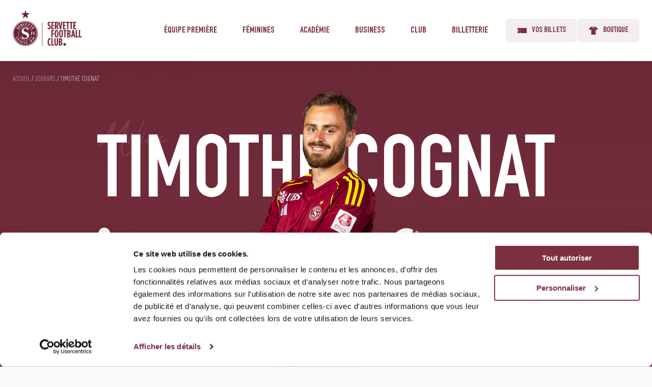

--- FILE ---
content_type: text/html; charset=UTF-8
request_url: https://servettefc.ch/joueurs/timothe-cognat/
body_size: 51502
content:
<!doctype html>
<html lang="fr-FR">
<head>

    <meta charset="UTF-8">
    <meta name="viewport" content="width=device-width, initial-scale=1">
    <link rel="profile" href="https://gmpg.org/xfn/11">

    <link rel="apple-touch-icon" sizes="180x180" href="https://servettefc.ch/wp-content/themes/nq-servettefc/assets/img/favicon/apple-touch-icon.png">
<link rel="icon" type="image/png" sizes="32x32" href="https://servettefc.ch/wp-content/themes/nq-servettefc/assets/img/favicon/favicon-32x32.png">
<link rel="icon" type="image/png" sizes="16x16" href="https://servettefc.ch/wp-content/themes/nq-servettefc/assets/img/favicon/favicon-16x16.png">
<link rel="manifest" href="https://servettefc.ch/wp-content/themes/nq-servettefc/assets/img/favicon/site.webmanifest">
<link rel="mask-icon" href="https://servettefc.ch/wp-content/themes/nq-servettefc/assets/img/favicon/safari-pinned-tab.svg" color="#471625">
<meta name="msapplication-TileColor" content="#ffffff">
<meta name="theme-color" content="#471625">


<link rel="preload" href="https://servettefc.ch/wp-content/themes/nq-servettefc/assets/fonts/dincondensedRegular.woff2" as="font" type="font/woff2" crossorigin>
<link rel="preload" href="https://servettefc.ch/wp-content/themes/nq-servettefc/assets/fonts/dincondensedBold.woff2" as="font" type="font/woff2" crossorigin>
<link rel="preload" href="https://servettefc.ch/wp-content/themes/nq-servettefc/assets/fonts/champion.woff2" as="font" type="font/woff2" crossorigin>
<link rel="preload" href="https://servettefc.ch/wp-content/themes/nq-servettefc/assets/fonts/abuget.woff2" as="font" type="font/woff2" crossorigin>
    <meta name='robots' content='index, follow, max-image-preview:large, max-snippet:-1, max-video-preview:-1' />

	<!-- This site is optimized with the Yoast SEO plugin v26.8 - https://yoast.com/product/yoast-seo-wordpress/ -->
	<title>Timothé Cognat - Servette FC</title>
	<meta name="description" content="Né le 25 janvier 1998 à Arnas, Timothé Cognat commence le football dans le club de l’UF Belleville-Saint-Jean-d&#039;Ardières à l’âge de 6 ans." />
	<link rel="canonical" href="https://servettefc.ch/joueurs/timothe-cognat/" />
	<meta property="og:locale" content="fr_FR" />
	<meta property="og:type" content="article" />
	<meta property="og:title" content="Timothé Cognat - Servette FC" />
	<meta property="og:description" content="Né le 25 janvier 1998 à Arnas, Timothé Cognat commence le football dans le club de l’UF Belleville-Saint-Jean-d&#039;Ardières à l’âge de 6 ans." />
	<meta property="og:url" content="https://servettefc.ch/joueurs/timothe-cognat/" />
	<meta property="og:site_name" content="Servette FC" />
	<meta property="article:publisher" content="https://www.facebook.com/servettefootballclub/" />
	<meta property="og:image" content="https://servettefc.ch/wp-content/uploads/2025/07/3_4-SITE__0000s_0001_SFC_Timothe_Cognat_8_077.png" />
	<meta property="og:image:width" content="828" />
	<meta property="og:image:height" content="1120" />
	<meta property="og:image:type" content="image/png" />
	<meta name="twitter:card" content="summary_large_image" />
	<meta name="twitter:site" content="@ServetteFC" />
	<meta name="twitter:label1" content="Durée de lecture estimée" />
	<meta name="twitter:data1" content="1 minute" />
	<script type="application/ld+json" class="yoast-schema-graph">{"@context":"https://schema.org","@graph":[{"@type":"WebPage","@id":"https://servettefc.ch/joueurs/timothe-cognat/","url":"https://servettefc.ch/joueurs/timothe-cognat/","name":"Timothé Cognat - Servette FC","isPartOf":{"@id":"https://servettefc.ch/#website"},"primaryImageOfPage":{"@id":"https://servettefc.ch/joueurs/timothe-cognat/#primaryimage"},"image":{"@id":"https://servettefc.ch/joueurs/timothe-cognat/#primaryimage"},"thumbnailUrl":"https://servettefc.ch/wp-content/uploads/2025/07/3_4-SITE__0000s_0001_SFC_Timothe_Cognat_8_077.png","datePublished":"2026-01-21T23:30:29+00:00","description":"Né le 25 janvier 1998 à Arnas, Timothé Cognat commence le football dans le club de l’UF Belleville-Saint-Jean-d'Ardières à l’âge de 6 ans.","breadcrumb":{"@id":"https://servettefc.ch/joueurs/timothe-cognat/#breadcrumb"},"inLanguage":"fr-FR","potentialAction":[{"@type":"ReadAction","target":["https://servettefc.ch/joueurs/timothe-cognat/"]}]},{"@type":"ImageObject","inLanguage":"fr-FR","@id":"https://servettefc.ch/joueurs/timothe-cognat/#primaryimage","url":"https://servettefc.ch/wp-content/uploads/2025/07/3_4-SITE__0000s_0001_SFC_Timothe_Cognat_8_077.png","contentUrl":"https://servettefc.ch/wp-content/uploads/2025/07/3_4-SITE__0000s_0001_SFC_Timothe_Cognat_8_077.png","width":828,"height":1120},{"@type":"BreadcrumbList","@id":"https://servettefc.ch/joueurs/timothe-cognat/#breadcrumb","itemListElement":[{"@type":"ListItem","position":1,"name":"Accueil","item":"https://servettefc.ch/"},{"@type":"ListItem","position":2,"name":"Joueurs","item":"https://servettefc.ch/joueurs/"},{"@type":"ListItem","position":3,"name":"Timothé Cognat"}]},{"@type":"WebSite","@id":"https://servettefc.ch/#website","url":"https://servettefc.ch/","name":"Servette FC","description":"Site officiel du Servette FC","potentialAction":[{"@type":"SearchAction","target":{"@type":"EntryPoint","urlTemplate":"https://servettefc.ch/?s={search_term_string}"},"query-input":{"@type":"PropertyValueSpecification","valueRequired":true,"valueName":"search_term_string"}}],"inLanguage":"fr-FR"}]}</script>
	<!-- / Yoast SEO plugin. -->


<style id='wp-img-auto-sizes-contain-inline-css' type='text/css'>
img:is([sizes=auto i],[sizes^="auto," i]){contain-intrinsic-size:3000px 1500px}
/*# sourceURL=wp-img-auto-sizes-contain-inline-css */
</style>
<style id='wp-block-paragraph-inline-css' type='text/css'>
.is-small-text{font-size:.875em}.is-regular-text{font-size:1em}.is-large-text{font-size:2.25em}.is-larger-text{font-size:3em}.has-drop-cap:not(:focus):first-letter{float:left;font-size:8.4em;font-style:normal;font-weight:100;line-height:.68;margin:.05em .1em 0 0;text-transform:uppercase}body.rtl .has-drop-cap:not(:focus):first-letter{float:none;margin-left:.1em}p.has-drop-cap.has-background{overflow:hidden}:root :where(p.has-background){padding:1.25em 2.375em}:where(p.has-text-color:not(.has-link-color)) a{color:inherit}p.has-text-align-left[style*="writing-mode:vertical-lr"],p.has-text-align-right[style*="writing-mode:vertical-rl"]{rotate:180deg}
/*# sourceURL=https://servettefc.ch/wp-includes/blocks/paragraph/style.min.css */
</style>
<style id='classic-theme-styles-inline-css' type='text/css'>
/*! This file is auto-generated */
.wp-block-button__link{color:#fff;background-color:#32373c;border-radius:9999px;box-shadow:none;text-decoration:none;padding:calc(.667em + 2px) calc(1.333em + 2px);font-size:1.125em}.wp-block-file__button{background:#32373c;color:#fff;text-decoration:none}
/*# sourceURL=/wp-includes/css/classic-themes.min.css */
</style>
<link data-minify="1" rel='stylesheet' id='dashicons-css' href='https://servettefc.ch/wp-content/cache/min/1/wp-includes/css/dashicons.min.css?ver=1755606812' type='text/css' media='all' />
<link data-minify="1" rel='stylesheet' id='style1558fa53951ed0220210ab7d078299b9-css' href='https://servettefc.ch/wp-content/cache/min/1/wp-content/themes/nq-servettefc/assets/css/theme.b57a16dadadd97624d37.min.css?ver=1755606812' type='text/css' media='all' />
<link rel='stylesheet' id='style1c751b8bc7bb36db9597c2eee5689734-css' href='https://servettefc.ch/wp-content/themes/nq-servettefc/assets/css/styleguide.48362dcfbd54bbe7a8ed.min.css' type='text/css' media='all' />
<script type="text/javascript" id="wpml-cookie-js-extra">
/* <![CDATA[ */
var wpml_cookies = {"wp-wpml_current_language":{"value":"fr","expires":1,"path":"/"}};
var wpml_cookies = {"wp-wpml_current_language":{"value":"fr","expires":1,"path":"/"}};
//# sourceURL=wpml-cookie-js-extra
/* ]]> */
</script>
<script data-minify="1" type="text/javascript" src="https://servettefc.ch/wp-content/cache/min/1/wp-content/plugins/sitepress-multilingual-cms/res/js/cookies/language-cookie.js?ver=1755606812" id="wpml-cookie-js" defer="defer" data-wp-strategy="defer"></script>
<script type="text/javascript" id="jquery-core-js-extra">
/* <![CDATA[ */
var aagb_local_object = {"ajax_url":"https://servettefc.ch/wp-admin/admin-ajax.php","nonce":"c0e67daf59","licensing":"","assets":"https://servettefc.ch/wp-content/plugins/advanced-accordion-block/assets/"};
//# sourceURL=jquery-core-js-extra
/* ]]> */
</script>
<script type="text/javascript" src="https://servettefc.ch/wp-includes/js/jquery/jquery.min.js" id="jquery-core-js"></script>
<script type="text/javascript" src="https://servettefc.ch/wp-includes/js/jquery/jquery-migrate.min.js" id="jquery-migrate-js"></script>
<meta name="generator" content="WPML ver:4.8.6 stt:4;" />
<meta name="google-site-verification" content="XICy9GhyByFjAJxW3BgWn8ygvEo3dzZcCFHe0J4B8yA" />
<script>(function(w,d,s,l,i){w[l]=w[l]||[];w[l].push({'gtm.start':new Date().getTime(),event:'gtm.js'});var f=d.getElementsByTagName(s)[0],j=d.createElement(s),dl=l!='dataLayer'?'&l='+l:'';j.async=true;j.src='https://www.googletagmanager.com/gtm.js?id='+i+dl;f.parentNode.insertBefore(j,f);})(window,document,'script','dataLayer','GTM-KLMHBX5');</script>
<!-- Google tag (gtag.js) -->
<script async src="https://www.googletagmanager.com/gtag/js?id=AW-11099591401"></script>
<script>
  window.dataLayer = window.dataLayer || [];
  function gtag(){dataLayer.push(arguments);}
  gtag('js', new Date());
  gtag('config', 'AW-11099591401');
</script>
<style>.sgpb-hide-for-loggdin {display: inherit;}.sgpb-show-for-loggdin {display: none;}</style><style>.sgpb-hide-for-loggdin {display: inherit;}.sgpb-show-for-loggdin {display: none;}</style>		<style type="text/css" id="wp-custom-css">
			/* Alignement des cases à cocher */
.ds-c-Checkbox {
    margin-bottom: 20px;
}

.ds-c-Checkbox-group {
    display: flex;
    align-items: center; /* Alignement vertical des cases à cocher */
    margin-bottom: 10px;
}

.ds-c-Checkbox-group input[type="checkbox"] {
    margin-right: 10px; /* Espacement entre la case et le texte */
    transform: scale(1.2); /* Agrandissement de la case à cocher */
}

.ds-c-Checkbox-label {
    font-size: 14px;
    line-height: 1.5;
    margin-left: 5px; /* Espacement entre la case et le texte */
}

/* Appliquer un espacement sous les champs de formulaire */
.ds-c-Field {
    margin-bottom: 20px;
}

.ds-c-Field input,
.ds-c-Field select,
.ds-c-Field textarea {
    width: 100%;
    padding: 10px;
    font-size: 16px;
    border-radius: 5px;
    border: 1px solid #ccc;
}

.ds-c-Field label {
    font-size: 16px;
    margin-bottom: 5px;
    display: block;
    font-weight: bold; /* Rendre les titres des champs en gras */
}

/* Focus sur les champs */
.ds-c-Field input:focus,
.ds-c-Field select:focus,
.ds-c-Field textarea:focus {
    border-color: #0078d4;
}

/* Bouton "Envoyer" */
.ds-c-Btn {
    background-color: #0078d4;
    color: white;
    padding: 15px 30px;
    font-size: 16px;
    border: none;
    cursor: pointer;
    border-radius: 5px;
    transition: background-color 0.3s ease;
}

.ds-c-Btn:hover {
    background-color: #005b8a;
}		</style>
		

<style id='global-styles-inline-css' type='text/css'>
:root{--wp--preset--aspect-ratio--square: 1;--wp--preset--aspect-ratio--4-3: 4/3;--wp--preset--aspect-ratio--3-4: 3/4;--wp--preset--aspect-ratio--3-2: 3/2;--wp--preset--aspect-ratio--2-3: 2/3;--wp--preset--aspect-ratio--16-9: 16/9;--wp--preset--aspect-ratio--9-16: 9/16;--wp--preset--color--black: #000000;--wp--preset--color--cyan-bluish-gray: #abb8c3;--wp--preset--color--white: #ffffff;--wp--preset--color--pale-pink: #f78da7;--wp--preset--color--vivid-red: #cf2e2e;--wp--preset--color--luminous-vivid-orange: #ff6900;--wp--preset--color--luminous-vivid-amber: #fcb900;--wp--preset--color--light-green-cyan: #7bdcb5;--wp--preset--color--vivid-green-cyan: #00d084;--wp--preset--color--pale-cyan-blue: #8ed1fc;--wp--preset--color--vivid-cyan-blue: #0693e3;--wp--preset--color--vivid-purple: #9b51e0;--wp--preset--gradient--vivid-cyan-blue-to-vivid-purple: linear-gradient(135deg,rgb(6,147,227) 0%,rgb(155,81,224) 100%);--wp--preset--gradient--light-green-cyan-to-vivid-green-cyan: linear-gradient(135deg,rgb(122,220,180) 0%,rgb(0,208,130) 100%);--wp--preset--gradient--luminous-vivid-amber-to-luminous-vivid-orange: linear-gradient(135deg,rgb(252,185,0) 0%,rgb(255,105,0) 100%);--wp--preset--gradient--luminous-vivid-orange-to-vivid-red: linear-gradient(135deg,rgb(255,105,0) 0%,rgb(207,46,46) 100%);--wp--preset--gradient--very-light-gray-to-cyan-bluish-gray: linear-gradient(135deg,rgb(238,238,238) 0%,rgb(169,184,195) 100%);--wp--preset--gradient--cool-to-warm-spectrum: linear-gradient(135deg,rgb(74,234,220) 0%,rgb(151,120,209) 20%,rgb(207,42,186) 40%,rgb(238,44,130) 60%,rgb(251,105,98) 80%,rgb(254,248,76) 100%);--wp--preset--gradient--blush-light-purple: linear-gradient(135deg,rgb(255,206,236) 0%,rgb(152,150,240) 100%);--wp--preset--gradient--blush-bordeaux: linear-gradient(135deg,rgb(254,205,165) 0%,rgb(254,45,45) 50%,rgb(107,0,62) 100%);--wp--preset--gradient--luminous-dusk: linear-gradient(135deg,rgb(255,203,112) 0%,rgb(199,81,192) 50%,rgb(65,88,208) 100%);--wp--preset--gradient--pale-ocean: linear-gradient(135deg,rgb(255,245,203) 0%,rgb(182,227,212) 50%,rgb(51,167,181) 100%);--wp--preset--gradient--electric-grass: linear-gradient(135deg,rgb(202,248,128) 0%,rgb(113,206,126) 100%);--wp--preset--gradient--midnight: linear-gradient(135deg,rgb(2,3,129) 0%,rgb(40,116,252) 100%);--wp--preset--font-size--small: 13px;--wp--preset--font-size--medium: 20px;--wp--preset--font-size--large: 36px;--wp--preset--font-size--x-large: 42px;--wp--preset--spacing--20: 0.44rem;--wp--preset--spacing--30: 0.67rem;--wp--preset--spacing--40: 1rem;--wp--preset--spacing--50: 1.5rem;--wp--preset--spacing--60: 2.25rem;--wp--preset--spacing--70: 3.38rem;--wp--preset--spacing--80: 5.06rem;--wp--preset--shadow--natural: 6px 6px 9px rgba(0, 0, 0, 0.2);--wp--preset--shadow--deep: 12px 12px 50px rgba(0, 0, 0, 0.4);--wp--preset--shadow--sharp: 6px 6px 0px rgba(0, 0, 0, 0.2);--wp--preset--shadow--outlined: 6px 6px 0px -3px rgb(255, 255, 255), 6px 6px rgb(0, 0, 0);--wp--preset--shadow--crisp: 6px 6px 0px rgb(0, 0, 0);}:where(.is-layout-flex){gap: 0.5em;}:where(.is-layout-grid){gap: 0.5em;}body .is-layout-flex{display: flex;}.is-layout-flex{flex-wrap: wrap;align-items: center;}.is-layout-flex > :is(*, div){margin: 0;}body .is-layout-grid{display: grid;}.is-layout-grid > :is(*, div){margin: 0;}:where(.wp-block-columns.is-layout-flex){gap: 2em;}:where(.wp-block-columns.is-layout-grid){gap: 2em;}:where(.wp-block-post-template.is-layout-flex){gap: 1.25em;}:where(.wp-block-post-template.is-layout-grid){gap: 1.25em;}.has-black-color{color: var(--wp--preset--color--black) !important;}.has-cyan-bluish-gray-color{color: var(--wp--preset--color--cyan-bluish-gray) !important;}.has-white-color{color: var(--wp--preset--color--white) !important;}.has-pale-pink-color{color: var(--wp--preset--color--pale-pink) !important;}.has-vivid-red-color{color: var(--wp--preset--color--vivid-red) !important;}.has-luminous-vivid-orange-color{color: var(--wp--preset--color--luminous-vivid-orange) !important;}.has-luminous-vivid-amber-color{color: var(--wp--preset--color--luminous-vivid-amber) !important;}.has-light-green-cyan-color{color: var(--wp--preset--color--light-green-cyan) !important;}.has-vivid-green-cyan-color{color: var(--wp--preset--color--vivid-green-cyan) !important;}.has-pale-cyan-blue-color{color: var(--wp--preset--color--pale-cyan-blue) !important;}.has-vivid-cyan-blue-color{color: var(--wp--preset--color--vivid-cyan-blue) !important;}.has-vivid-purple-color{color: var(--wp--preset--color--vivid-purple) !important;}.has-black-background-color{background-color: var(--wp--preset--color--black) !important;}.has-cyan-bluish-gray-background-color{background-color: var(--wp--preset--color--cyan-bluish-gray) !important;}.has-white-background-color{background-color: var(--wp--preset--color--white) !important;}.has-pale-pink-background-color{background-color: var(--wp--preset--color--pale-pink) !important;}.has-vivid-red-background-color{background-color: var(--wp--preset--color--vivid-red) !important;}.has-luminous-vivid-orange-background-color{background-color: var(--wp--preset--color--luminous-vivid-orange) !important;}.has-luminous-vivid-amber-background-color{background-color: var(--wp--preset--color--luminous-vivid-amber) !important;}.has-light-green-cyan-background-color{background-color: var(--wp--preset--color--light-green-cyan) !important;}.has-vivid-green-cyan-background-color{background-color: var(--wp--preset--color--vivid-green-cyan) !important;}.has-pale-cyan-blue-background-color{background-color: var(--wp--preset--color--pale-cyan-blue) !important;}.has-vivid-cyan-blue-background-color{background-color: var(--wp--preset--color--vivid-cyan-blue) !important;}.has-vivid-purple-background-color{background-color: var(--wp--preset--color--vivid-purple) !important;}.has-black-border-color{border-color: var(--wp--preset--color--black) !important;}.has-cyan-bluish-gray-border-color{border-color: var(--wp--preset--color--cyan-bluish-gray) !important;}.has-white-border-color{border-color: var(--wp--preset--color--white) !important;}.has-pale-pink-border-color{border-color: var(--wp--preset--color--pale-pink) !important;}.has-vivid-red-border-color{border-color: var(--wp--preset--color--vivid-red) !important;}.has-luminous-vivid-orange-border-color{border-color: var(--wp--preset--color--luminous-vivid-orange) !important;}.has-luminous-vivid-amber-border-color{border-color: var(--wp--preset--color--luminous-vivid-amber) !important;}.has-light-green-cyan-border-color{border-color: var(--wp--preset--color--light-green-cyan) !important;}.has-vivid-green-cyan-border-color{border-color: var(--wp--preset--color--vivid-green-cyan) !important;}.has-pale-cyan-blue-border-color{border-color: var(--wp--preset--color--pale-cyan-blue) !important;}.has-vivid-cyan-blue-border-color{border-color: var(--wp--preset--color--vivid-cyan-blue) !important;}.has-vivid-purple-border-color{border-color: var(--wp--preset--color--vivid-purple) !important;}.has-vivid-cyan-blue-to-vivid-purple-gradient-background{background: var(--wp--preset--gradient--vivid-cyan-blue-to-vivid-purple) !important;}.has-light-green-cyan-to-vivid-green-cyan-gradient-background{background: var(--wp--preset--gradient--light-green-cyan-to-vivid-green-cyan) !important;}.has-luminous-vivid-amber-to-luminous-vivid-orange-gradient-background{background: var(--wp--preset--gradient--luminous-vivid-amber-to-luminous-vivid-orange) !important;}.has-luminous-vivid-orange-to-vivid-red-gradient-background{background: var(--wp--preset--gradient--luminous-vivid-orange-to-vivid-red) !important;}.has-very-light-gray-to-cyan-bluish-gray-gradient-background{background: var(--wp--preset--gradient--very-light-gray-to-cyan-bluish-gray) !important;}.has-cool-to-warm-spectrum-gradient-background{background: var(--wp--preset--gradient--cool-to-warm-spectrum) !important;}.has-blush-light-purple-gradient-background{background: var(--wp--preset--gradient--blush-light-purple) !important;}.has-blush-bordeaux-gradient-background{background: var(--wp--preset--gradient--blush-bordeaux) !important;}.has-luminous-dusk-gradient-background{background: var(--wp--preset--gradient--luminous-dusk) !important;}.has-pale-ocean-gradient-background{background: var(--wp--preset--gradient--pale-ocean) !important;}.has-electric-grass-gradient-background{background: var(--wp--preset--gradient--electric-grass) !important;}.has-midnight-gradient-background{background: var(--wp--preset--gradient--midnight) !important;}.has-small-font-size{font-size: var(--wp--preset--font-size--small) !important;}.has-medium-font-size{font-size: var(--wp--preset--font-size--medium) !important;}.has-large-font-size{font-size: var(--wp--preset--font-size--large) !important;}.has-x-large-font-size{font-size: var(--wp--preset--font-size--x-large) !important;}
/*# sourceURL=global-styles-inline-css */
</style>
<meta name="generator" content="WP Rocket 3.19.2.1" data-wpr-features="wpr_minify_js wpr_minify_css wpr_preload_links wpr_desktop" /></head>

<body class="wp-singular joueurs-template-default single single-joueurs postid-1812 wp-embed-responsive wp-theme-nq-servettefc">

    
<noscript><iframe src="https://www.googletagmanager.com/ns.html?id=GTM-KLMHBX5" height="0" width="0" style="display:none;visibility:hidden"></iframe></noscript>


    
        <div data-rocket-location-hash="46bf390ba3403df25190ed3c55fc5682" class="ds-c-Header" is="ds-c-header">

    <div data-rocket-location-hash="c5b0aa95b27a71daaa9d1494a89fb8e0" class="ds-u-wrapper ds-c-Header-wrapper">

                    <a class="ds-c-Header-logo" href="https://servettefc.ch">
                                    <svg class="i-Logo-typo-grenat" role="presentation" width="135" height="70" viewBox="0 0 135 70" fill="none" xmlns="http://www.w3.org/2000/svg"><g clip-path="url(#Logo-typo-grenat-clip0_439_33538-6971f5936a25d)"><path d="M68.573 36.872v-2.654c.898.522 1.609.815 2.299.815.732 0 1.359-.355 1.359-1.255v-.042c0-.668-.209-1.17-1.422-2.55-1.735-1.964-2.446-2.904-2.446-4.681v-.043c0-2.341 1.526-3.825 3.554-3.825 1.023 0 1.63.146 2.257.459v2.654c-.794-.459-1.275-.669-1.945-.669-.71 0-1.316.46-1.316 1.255v.042c0 .69.208.94 1.422 2.341 2.006 2.32 2.446 3.22 2.446 4.892v.042c0 2.3-1.61 3.826-3.616 3.826-1.004 0-1.86-.25-2.592-.607zm7.107-14.131h5.601v2.425h-3.05v3.637h2.696v2.424H78.23v3.72h3.115v2.425H75.68V22.74v.001zm6.897 0h2.633c2.613 0 4.515 1.38 4.515 4.66v.19c0 1.901-.752 3.114-1.713 3.845l1.964 5.936h-2.718l-1.651-5.1h-.482v5.1h-2.55V22.74l.002.001zm2.675 7.232c1.108 0 1.923-.648 1.923-2.363v-.168c0-1.838-.877-2.32-1.985-2.32h-.063v4.85h.125zm4.516-7.232h2.592l1.38 9.531 1.38-9.53h2.507l-2.613 14.672H92.38l-2.613-14.673zm8.634 0h5.601v2.425h-3.051v3.637h2.696v2.424h-2.696v3.72h3.114v2.425h-5.664V22.74v.001zm8.255 2.425h-1.798V22.74h6.146v2.425h-1.798v12.207h-2.55V25.166zm6.772 0h-1.798V22.74h6.146v2.425h-1.798v12.207h-2.55V25.166zm5.414-2.425h5.601v2.425h-3.051v3.637h2.697v2.424h-2.697v3.72h3.115v2.425h-5.665V22.74v.001zm-43.17 16.116h5.33v2.425h-2.78v3.68h2.425v2.424h-2.425v6.103h-2.55V38.858zm6.417 7.693v-.754c0-4.828 1.567-7.148 3.887-7.148 2.32 0 3.888 2.32 3.888 7.148v.753c0 4.828-1.567 7.149-3.888 7.149-2.32 0-3.887-2.32-3.887-7.149zm5.184 0v-.754c0-3.762-.522-4.807-1.295-4.807-.773 0-1.296 1.045-1.296 4.807v.753c0 3.763.523 4.807 1.296 4.807s1.295-1.044 1.295-4.807zm3.596 0v-.754c0-4.828 1.567-7.148 3.888-7.148 2.32 0 3.887 2.32 3.887 7.148v.753c0 4.828-1.567 7.149-3.887 7.149-2.32 0-3.888-2.32-3.888-7.149zm5.184 0v-.754c0-3.762-.522-4.807-1.295-4.807-.773 0-1.295 1.045-1.295 4.807v.753c0 3.763.522 4.807 1.295 4.807.773 0 1.296-1.044 1.296-4.807zm5.204-5.268H99.46v-2.425h6.146v2.425h-1.798V53.49h-2.55V41.282zm5.414-2.425h2.217c2.466 0 4.766 1.004 4.766 3.72v.105c0 1.88-1.066 2.8-2.111 3.303 1.234.543 2.299 1.4 2.299 3.26v.19c0 2.592-2.006 4.054-4.849 4.054h-2.32V38.86l-.002-.002zm2.593 6.146c1.129 0 1.881-.647 1.881-1.923v-.042c0-1.274-.752-1.818-1.881-1.818h-.043v3.783h.043zm.021 6.125c1.17 0 2.006-.69 2.006-1.902v-.104c0-1.212-.836-1.902-2.006-1.902h-.064v3.908h.064zm7.985-12.312h2.717l2.78 14.673h-2.55l-.482-2.904h-2.32l-.461 2.904h-2.467l2.78-14.673h.003zm2.091 9.47l-.773-4.829-.795 4.828h1.568zm4.179-9.429h2.549v12.206h2.697v2.425h-5.246v-14.63zm6.271 0h2.55v12.206h2.696v2.425h-5.246v-14.63zM68.392 62.54v-.501c0-5.142 1.903-7.17 4.285-7.17.711 0 1.13.084 1.673.334v2.634c-.523-.314-.94-.481-1.422-.481-1.13 0-1.945 1.004-1.945 4.66v.544c0 3.867.815 4.66 1.985 4.66.397 0 .899-.146 1.421-.46v2.51c-.586.333-1.149.439-1.881.439-2.342 0-4.117-2.07-4.117-7.17l.001.001zm7.276-7.566h2.55V67.18h2.696v2.424h-5.246V54.972v.002zm6.04 10.368V54.975h2.529v10.618c0 1.316.46 1.839 1.108 1.839.648 0 1.108-.523 1.108-1.84V54.976h2.529v10.367c0 3.073-1.547 4.452-3.637 4.452s-3.637-1.38-3.637-4.452zm8.737-10.368h2.216c2.467 0 4.766 1.004 4.766 3.72v.104c0 1.881-1.066 2.8-2.11 3.303 1.233.544 2.299 1.401 2.299 3.261v.189c0 2.592-2.007 4.055-4.85 4.055h-2.32V54.974h-.001zm2.592 6.146c1.13 0 1.881-.648 1.881-1.924v-.042c0-1.274-.752-1.818-1.881-1.818h-.042v3.784h.042zm.021 6.125c1.17 0 2.007-.69 2.007-1.903v-.104c0-1.212-.837-1.902-2.007-1.902h-.063v3.909h.063zm6.882 1.806c-.523-.508-.785-1.16-.785-1.954s.262-1.44.784-1.934c.523-.494 1.182-.742 1.976-.742s1.453.248 1.975.742c.522.495.784 1.14.784 1.934s-.262 1.446-.784 1.954-1.181.763-1.975.763-1.453-.255-1.976-.763z" fill="#7A303F"/><path d="M33.531 5.856h-6.706L24.951 0l-1.874 5.95h-6.754l5.374 4.025-2.148 6.396 5.292-4.083 5.397 4.082-1.96-6.61 5.253-3.904zm8.112 47.714c-.489-.248-1.56-.73-1.771-.314-.21.415.813.993 1.3 1.239.487.247 1.559.728 1.77.315.206-.415-.813-.996-1.3-1.24h.001zm-5.339 5.322c-.265-.325-.622-.344-.813-.191-.216.179-.234.498-.025.753.184.225.505.292 1.03.14.073-.21-.007-.475-.193-.703l.001.001zm.146 1.458c-.03.31.05.554.266.82.255.312.665.425.976.175.207-.17.264-.483.038-.758-.304-.374-.736-.37-1.28-.237zM16.343 29.361c.107.224.137.233.517.051.229-.111.337-.232.399-.414.056-.16.078-.425-.102-.802-.28-.576-.8-.786-1.297-.542-.266.125-.254.146-.121.46l.604 1.248zm1.982 21.009l-.167 1.127-.45 3.13-.033.227.2.115c1.709 1.012 3.694 1.543 5.745 1.543 2.623 0 5.008-.889 6.555-2.434 1.212-1.215 1.852-2.785 1.848-4.544-.004-4.476-3.001-5.545-5.904-6.578-1.308-.465-2.659-.947-3.73-1.74-1.078-.797-1.475-1.915-1.094-3.075.481-1.448 1.981-2.456 3.654-2.456h.13c2.4.073 3.746 1.93 4.74 3.737l.43.778.201-.867.67-2.906.048-.217-.178-.133a9.279 9.279 0 00-5.572-1.836c-2.34 0-4.517.857-5.986 2.352-1.235 1.267-1.873 2.882-1.832 4.682.031 1.565.578 2.995 1.541 4.026.816.877 2.351 1.499 3.976 2.157 2.364.956 4.803 1.947 5.099 3.701a3.052 3.052 0 01-.599 2.412c-.899 1.13-2.223 1.367-3.176 1.367-2.682 0-5.466-1.72-6.117-4.567v-.001zm9.524 3.414a3.402 3.402 0 00.67-2.683c-.538-3.217-7.236-3.962-9.163-6.034-.861-.916-1.42-2.259-1.455-3.8-.12-6.015 7.683-8.748 12.852-4.917l-.671 2.907c-.964-1.748-2.405-3.831-5.029-3.912-3.58-.107-5.886 3.941-2.906 6.146 3.507 2.596 9.488 1.834 9.5 8.047.008 6.159-8.105 8.403-13.637 5.138l.452-3.128c.976 3.287 6.983 5.257 9.385 2.236h.002z" fill="#66202F"/><path d="M24.843 21.318C11.397 21.318.5 32.215.5 45.66.5 59.104 11.397 70 24.843 70 38.288 70 49.18 59.104 49.18 45.66S38.285 21.318 24.843 21.318zm-.003 47.705c-12.902 0-23.364-10.46-23.364-23.363 0-12.903 10.462-23.364 23.364-23.364 12.9 0 23.362 10.458 23.363 23.364 0 12.902-10.463 23.362-23.363 23.363z" fill="#66202F"/><path d="M40.78 29.717a22.476 22.476 0 00-15.94-6.603A22.474 22.474 0 008.9 29.717 22.474 22.474 0 002.294 45.66c0 6.226 2.523 11.86 6.604 15.94a22.474 22.474 0 0015.941 6.603A22.473 22.473 0 0040.78 61.6a22.468 22.468 0 006.603-15.94 22.48 22.48 0 00-6.603-15.943zm-.416 2.973l-.078-.166c0-.077.137-.167.213-.134.18.284.376.572.572.85l.871 1.23c.262.373.498.701.563.768-.087.07-.475.407-.845.712-.08.021-.186-.105-.175-.2.157-.207.274-.41.302-.543.032-.188-.02-.413-.221-.697l-.33-.464c-.133-.194-.147-.184-.361-.033l-1.016.717c-.162.115-.17.132-.058.287l.282.4c.214.302.3.338.623.206l.165-.074c.075.005.181.15.145.218-.19.12-.404.262-.627.418a12.35 12.35 0 00-.6.452c-.078.005-.181-.133-.159-.212l.124-.132c.234-.26.236-.356.023-.66l-.283-.4c-.11-.159-.12-.159-.297-.035l-.691.488c-.266.19-.437.343-.485.483-.053.149-.021.291.277.716.356.505.516.69 1.397.546.097 0 .176.163.124.234-.32.192-.888.384-1.102.414-.209-.316-.595-.88-.928-1.355l-.534-.754a40.92 40.92 0 00-.727-.987c.005-.071.14-.169.207-.142l.234.243c.219.236.286.243.82-.135l2.164-1.528c.528-.373.546-.437.411-.73v-.001zm-2.76 12.555h.705c.487 0 .575-.065.68-.514l.044-.22c.063-.082.295-.074.352.008a14.767 14.767 0 000 1.933c-.056.082-.289.093-.352.01l-.044-.222c-.105-.436-.193-.51-.68-.51h-.706c-.246 0-.253.028-.253.277v1.233c0 .85.053.916.464.978l.341.047c.063.055.063.264 0 .321-.567-.02-1.018-.03-1.458-.03-.44 0-.875.01-1.426.03-.074-.057-.074-.266 0-.321l.303-.047c.41-.062.465-.127.465-.978v-3.404c0-.852-.055-.916-.465-.998l-.183-.028c-.081-.057-.081-.282.016-.32.396.015.853.026 1.29.026h1.925c.587 0 1.106-.01 1.232-.027 0 .156 0 .815.02 1.428-.035.101-.237.11-.345.037-.103-.374-.176-.593-.267-.714-.156-.193-.43-.301-.897-.301h-.713c-.302 0-.302.018-.302.375v1.657c0 .248.007.275.253.275zm-9.722 5.97c-.264-1.568-2.724-2.564-4.89-3.442-1.66-.673-3.236-1.31-4.1-2.24-1.02-1.093-1.6-2.601-1.636-4.253-.036-1.891.631-3.595 1.937-4.926 1.53-1.56 3.8-2.454 6.224-2.454 2.1 0 4.1.657 5.778 1.901l.36.266-.102.438-.67 2.903-.4 1.737-.86-1.56c-.953-1.721-2.226-3.49-4.453-3.56h-.12c-1.781-.003-2.976 1.153-3.33 2.223-.453 1.38.415 2.28.969 2.693 1.033.764 2.36 1.237 3.642 1.696 2.871 1.018 6.128 2.18 6.133 6.897.004 1.85-.672 3.505-1.944 4.787-1.613 1.609-4.089 2.534-6.8 2.534-2.111 0-4.159-.55-5.918-1.592l-.391-.232.065-.452.615-4.343.17-1.183c.759 3.225 2.947 5.544 6.28 5.544.878 0 2.094-.216 2.905-1.238.224-.28.721-1.047.535-2.145v.001zM24.839 32.38a13.24 13.24 0 00-9.392 3.89 13.236 13.236 0 00-3.89 9.39c0 3.669 1.486 6.987 3.89 9.391a13.24 13.24 0 009.392 3.89c3.668 0 6.987-1.487 9.392-3.89a13.299 13.299 0 002.962-4.513h.617c-1.974 5.245-7.036 8.976-12.97 8.977-7.654 0-13.856-6.203-13.857-13.854 0-7.653 6.203-13.855 13.857-13.856 5.934 0 10.996 3.733 12.97 8.978h-.617a13.297 13.297 0 00-2.962-4.514 13.243 13.243 0 00-9.392-3.89v.001zm10.13-.077l1.966-2.44c.104-.134.126-.162-.006-.268l-.343-.278c-.404-.324-.697-.198-1.191.075-.09-.022-.188-.119-.167-.217.43-.288.73-.61.943-.793a.17.17 0 01.102.034c.026.024.05.05.06.084-.049.116-.049.153.373.492l2.06 1.66c.361.293.451.353.591.277a.194.194 0 01.09.042.17.17 0 01.053.106c-.212.145-.61.56-.855.887-.069.025-.224-.085-.216-.15.193-.43.322-.753-.092-1.086l-.333-.269c-.134-.106-.16-.103-.278.042l-1.966 2.442c-.416.514-.416.58-.198.82l.2.205c.011.066-.089.19-.156.195a32.984 32.984 0 00-1.826-1.474c-.017-.069.085-.198.155-.193l.274.173c.278.162.344.151.76-.367v.001zm-5.285-1.896l.313.086c.312.073.37.042.615-.571l1.166-2.91c.064-.16.078-.19-.082-.254l-.41-.166c-.48-.19-.723.016-1.116.42-.092.008-.214-.055-.22-.157.322-.4.518-.796.668-1.035a.177.177 0 01.105.004.16.16 0 01.082.064c-.01.124-.003.157.499.36l2.457.984c.434.172.536.207.65.092a.18.18 0 01.094.015c.04.015.076.06.083.085-.158.2-.417.713-.555 1.095-.054.047-.236-.012-.25-.076.055-.468.089-.817-.406-1.013l-.397-.16c-.16-.062-.184-.05-.255.122l-1.165 2.91c-.246.614-.221.675.053.84l.25.139c.034.06-.03.21-.09.23a31.638 31.638 0 00-2.18-.87c-.034-.06.024-.214.093-.232l-.002-.002zm-5.225-.822l.336-.017c.326-.012.37-.055.437-.707l.264-2.638c.066-.645.026-.699-.287-.785l-.171-.055c-.06-.047-.04-.21.038-.247.333.048.675.092 1.016.124l1.499.15c.453.046.859.08.95.076-.004.113-.004.627-.017 1.102-.036.077-.2.074-.265.003-.054-.255-.133-.477-.212-.586-.123-.147-.323-.253-.675-.286l-.564-.056c-.236-.026-.236-.01-.262.251l-.12 1.24c-.022.198-.015.212.175.23l.489.05c.367.037.448-.004.56-.337l.055-.174c.053-.051.232-.034.262.034a9.54 9.54 0 00-.098.748c-.024.269-.045.524-.056.75-.04.061-.217.05-.26-.018l-.015-.181c-.05-.347-.12-.41-.488-.447l-.486-.049c-.192-.02-.2-.013-.22.199l-.082.842c-.035.325-.032.553.042.683.082.135.21.207.726.258.616.062.86.064 1.328-.696.065-.072.237-.026.258.062-.064.363-.29.92-.41 1.102a54.806 54.806 0 00-1.635-.184l-.917-.092a38.76 38.76 0 00-1.22-.099c-.054-.05-.035-.22.024-.248v-.002zM18.8 25.968c.36-.055.593-.083.955-.148a24.82 24.82 0 001.048-.21c.064.033.08.167.047.236l-.2.08c-.12.053-.164.102-.15.164.01.057.176.33.415.72l.902 1.466c.142.239.24.389.309.499.04-.127.088-.335.135-.557l.138-.706c.101-.472.253-1.307.291-1.559.026-.144.032-.224.026-.265-.009-.05-.035-.08-.212-.087l-.212-.012c-.066-.045-.093-.192-.014-.243.332-.045.597-.086.866-.133.235-.042.447-.087.646-.137.063.018.098.184.06.235l-.18.067c-.189.078-.276.152-.341.314-.112.259-.226.667-.369 1.282l-.294 1.302c-.206.91-.296 1.497-.388 1.917a.445.445 0 01-.236.1.305.305 0 01-.196-.022c-.113-.176-.296-.524-.438-.744l-1.642-2.648c-.414-.654-.395-.629-.748-.653l-.2-.013c-.072-.067-.076-.197-.02-.244l.002-.001zm-4.652 2.218c.462-.263.955-.53 1.562-.824.541-.263 1.053-.404 1.365-.375.478.037.825.266 1.022.675.275.57.008.998-.218 1.288-.046.064-.027.102.038.157.836.655 1.33 1.009 1.761 1.12a.872.872 0 00.52-.025c.072.002.116.1.107.155-.081.093-.282.203-.48.3-.59.283-1.062.254-1.566-.073a8.726 8.726 0 01-.982-.75c-.157-.137-.284-.14-.445-.062-.222.11-.23.127-.17.255l.38.788c.286.586.346.614.658.526l.188-.05c.062.012.135.164.105.223-.343.151-.64.289-.948.437-.32.152-.599.295-.925.47-.072-.014-.143-.167-.106-.224l.157-.117c.26-.19.277-.254-.005-.843l-1.097-2.265c-.308-.642-.354-.706-.641-.614l-.186.058c-.08-.002-.158-.162-.096-.23h.002zM9.802 31.69c.257-.212.523-.44.774-.669l1.123-1.01c.337-.304.631-.581.693-.651.081.08.46.426.8.756.038.077-.074.197-.172.197-.226-.134-.442-.223-.578-.237-.188-.009-.406.07-.662.305l-.425.38c-.174.155-.165.165.01.361l.836.926c.131.145.144.152.288.024l.366-.33c.273-.246.297-.335.13-.64l-.093-.157c0-.075.128-.196.2-.17.139.177.307.372.49.572.18.2.355.386.516.544.02.073-.108.2-.19.183l-.144-.108c-.288-.2-.381-.192-.656.058l-.366.327c-.143.126-.143.137 0 .296l.565.627c.22.245.394.394.536.426.156.035.296-.014.68-.36.46-.415.622-.594.376-1.451-.009-.096.144-.195.218-.149.227.291.487.835.54 1.044-.29.24-.802.691-1.232 1.083l-.686.618c-.258.229-.508.468-.894.836-.072.005-.185-.121-.168-.186l.215-.261c.211-.246.206-.31-.23-.797l-1.775-1.969c-.436-.482-.497-.49-.772-.317l-.156.09c-.077.011-.185-.114-.157-.193v.002zm-1.901 2.355a2.75 2.75 0 01.545-.61c.076-.063.122-.11.178-.17.162.04.523.195.918.462.05.074-.04.228-.134.24-.369-.102-.972-.136-1.255.288-.264.39-.15.774.142.973.274.18.682.104 1.036-.087l.467-.252c.44-.236 1.095-.473 1.745-.037.727.489.8 1.398.2 2.291-.363.544-.74.778-.894.854-.206.027-.682-.18-1.086-.452-.051-.092.036-.232.133-.237.464.14 1.272.108 1.606-.393.294-.44.13-.84-.168-1.039-.478-.322-1.062-.06-1.477.174-.498.284-1.16.507-1.751.12-.666-.448-.785-1.27-.207-2.124H7.9zm.394 22.618c-.228.121-.326.19-.296.305-.008.033-.103.077-.136.052-.067-.083-.158-.214-.289-.333a4.708 4.708 0 01-.643-.881 3.02 3.02 0 01-.384-1.163c-.087-.767.274-1.519 1.05-1.94.671-.363 1.425-.383 2.136.07.398.258.717.645.969 1.104.324.595.353.961.448 1.135-.153.101-.529.31-.826.54-.07.013-.152-.13-.12-.196.409-.446.478-.922.21-1.422-.465-.854-1.398-.886-2.246-.425-.773.417-1.084.928-1.133 1.408-.034.35.085.649.196.848.164.303.258.336.608.148l.338-.184c.291-.158.307-.206.204-.487l-.094-.251c0-.078.124-.144.187-.105.196.389.335.654.476.92.137.258.286.516.397.696-.007.06-.133.129-.186.1l-.09-.112c-.12-.143-.188-.149-.474.008l-.302.165zm3.47 3.59c-.254.198-.72.43-.895.477-.21-.244-.608-.678-.95-1.047l-.544-.583c-.198-.216-.406-.428-.725-.758-.01-.06.1-.16.156-.146l.227.181c.21.176.27.174.682-.207l1.674-1.552c.407-.381.413-.437.259-.672l-.081-.132c-.006-.064.1-.156.17-.137.183.22.382.444.583.658l.884.95c.266.29.509.538.57.589-.069.07-.36.402-.64.702-.065.03-.174-.067-.174-.147.112-.195.188-.384.196-.5.007-.164-.064-.348-.265-.568l-.337-.36c-.138-.146-.145-.137-.31.017l-.786.725c-.123.118-.13.13-.02.253l.287.31c.22.233.297.253.556.102l.133-.083c.064 0 .172.11.149.17a8.83 8.83 0 00-.486.429c-.17.156-.33.312-.462.453-.06.017-.17-.092-.16-.161l.09-.127c.173-.247.159-.33-.056-.564l-.286-.308c-.113-.123-.12-.123-.254.002l-.533.494c-.206.193-.335.346-.362.47-.024.13.017.25.32.577.364.391.518.53 1.256.308.083-.01.166.118.133.186zm4.052 2.707a19.1 19.1 0 00-.524.836c-.072.038-.252.004-.38-.075-.003-.003-.004-.375-.059-.828l-.246-2.236c-.058-.56-.095-.882-.139-1.019-.059.034-.114.123-.237.312l-.64 1c-.27.418-.494.819-.523.995-.025.136.076.245.191.355l.13.113c.017.068-.063.168-.11.18a22.674 22.674 0 00-.685-.456c-.19-.122-.382-.239-.586-.353-.015-.05.048-.166.114-.182l.1.04c.158.059.275.091.39.013.142-.108.407-.482.676-.898l.835-1.31c.181-.282.237-.365.244-.461.02-.11-.023-.212-.182-.36l-.13-.115c-.01-.063.076-.185.138-.165.236.163.49.332.7.468.176.112.329.205.443.26-.097.266-.015.872.098 1.72l.107.788c.062.415.09.688.132.883.056-.04.11-.127.173-.219l.452-.712c.266-.417.492-.817.523-.993.024-.138-.068-.239-.191-.354l-.127-.11c-.012-.069.066-.171.116-.182a17.827 17.827 0 001.267.81c.014.052-.044.168-.114.18l-.103-.042c-.156-.055-.27-.087-.389-.008-.142.103-.41.475-.677.893l-.785 1.233-.002-.001zm5.097-.31c-.042.057-.18.026-.223-.046.002-.225-.023-.427-.072-.53-.072-.149-.226-.273-.508-.367l-.467-.15c-.195-.065-.198-.054-.267.165l-.33 1.016c-.053.163-.05.175.105.228l.402.13c.305.098.381.079.535-.182l.077-.135c.056-.032.202.014.214.076-.076.183-.144.39-.224.612-.068.223-.128.432-.177.622-.047.044-.19.002-.217-.065l.016-.154c.028-.3-.02-.368-.323-.467l-.4-.129c-.16-.05-.166-.046-.221.126l-.227.695c-.088.266-.124.462-.088.583.043.13.14.211.565.349.505.165.71.212 1.242-.344.066-.05.206.022.206.1a3.48 3.48 0 01-.544.85c-.307-.111-.86-.296-1.34-.45l-.761-.247c-.274-.09-.56-.178-1.002-.305-.037-.052.009-.192.067-.205l.286.048c.273.05.322.02.493-.514l.705-2.173c.17-.529.147-.58-.099-.712l-.136-.079c-.043-.05.01-.181.08-.198.269.1.552.198.832.289l1.234.4c.37.12.703.223.781.234-.02.096-.116.528-.216.927l.002.002zm4.91-.243l-.162.018c-.176.023-.265.067-.354.19-.147.19-.328.507-.58.986l-.522 1.023c-.37.714-.573 1.184-.739 1.517a.426.426 0 01-.215.03.257.257 0 01-.163-.06c-.055-.17-.132-.5-.204-.715l-.8-2.56c-.204-.632-.194-.608-.483-.701l-.163-.057c-.044-.07-.023-.178.04-.204.31.03.506.058.827.08.279.023.543.035.915.05.046.04.034.156-.01.208l-.185.023c-.114.016-.16.05-.162.103-.002.05.078.316.195.693l.433 1.41c.065.233.122.379.152.485.06-.103.143-.259.23-.438l.27-.556c.186-.374.491-1.036.576-1.24a.819.819 0 00.078-.214c.007-.044-.011-.075-.156-.116l-.176-.057c-.044-.05-.033-.179.044-.203.282.035.517.055.75.074.202.017.39.025.564.025.048.026.046.173 0 .207zm3.857 3.227c-.32.041-.903.13-1.399.21l-.784.129c-.29.044-.585.101-1.039.186-.048-.028-.074-.173-.032-.211l.277-.088c.265-.08.298-.13.203-.684l-.363-2.254c-.092-.547-.133-.585-.416-.588l-.156-.004c-.062-.029-.074-.169-.023-.216.289-.034.585-.075.875-.124l1.281-.207c.386-.062.729-.126.806-.15.022.094.136.523.23.924-.013.07-.149.106-.22.06-.097-.2-.212-.368-.306-.44-.133-.097-.324-.14-.623-.09l-.484.08c-.197.033-.195.044-.16.266l.174 1.056c.028.169.037.179.199.154l.416-.067c.315-.053.375-.105.395-.407l.004-.157c.033-.054.184-.078.224-.027.02.193.05.414.087.643.032.228.078.445.12.636-.02.059-.17.089-.22.042l-.057-.145c-.112-.282-.188-.318-.505-.266l-.415.066c-.16.027-.167.035-.137.216l.116.718c.046.277.103.467.192.557.095.097.22.127.66.055.524-.085.724-.137.944-.873.04-.071.195-.074.233-.006.025.316-.038.83-.097 1.006zM35.806 63c-.194.098-.517.274-.845.462-.353.198-.668.385-.855.503-.063.014-.147-.12-.117-.18l.208-.138c.25-.17.253-.241.012-.666l-.99-1.74c-.197-.35-.268-.422-.514-.316l-.268.104c-.062.003-.14-.124-.117-.179.2-.154.417-.356.599-.534.195-.204.34-.42.379-.441a.089.089 0 01.105.016c.062.129.196.376.346.644l1.16 2.046c.244.429.303.461.576.335l.227-.11c.067.008.142.149.094.195zm1.985-1.375c-.551.452-1.234.603-1.673.067-.306-.373-.264-.838-.009-1.286-.422.077-.82.016-1.088-.31-.386-.475-.29-1.14.301-1.62.535-.436 1.148-.457 1.525.004.268.328.167.748.011 1.068.502-.112.987-.088 1.362.378.374.455.32 1.09-.428 1.7h-.001zm2.474-1.896c-.07.038-.173-.037-.17-.108.517-1.114.104-2.238-.77-2.944-.364-.291-1.139-.745-1.462-.344-.18.222-.012.569.275.8.386.316.926.49 1.246.209.057-.053.078-.08.116-.124.033-.011.09.016.12.052.02.15-.074.393-.232.59-.36.446-1.017.515-1.5.127-.608-.491-.668-1.31-.19-1.898.585-.73 1.477-.682 2.138-.146.577.464.872 1.118.921 1.825.047.688-.184 1.55-.492 1.961zm2.925-4.792c-.45.885-1.544.8-2.426.356-.843-.427-1.591-1.28-1.145-2.166.45-.883 1.58-.783 2.424-.354.876.445 1.593 1.28 1.147 2.164zm.812-6.228c-.9 0-1.812-.213-2.465-.698-.656-.504-1.16-1.266-1.16-2.4 0-1.133.475-1.904 1.105-2.426.65-.54 1.583-.813 2.537-.813s1.61.217 1.888.237c0 .164.026.898.108 1.428-.039.11-.284.147-.349.064-.246-.85-.833-1.308-1.72-1.308-1.014 0-2.11.87-2.11 2.69 0 1.82 1.058 2.803 2.154 2.803 1.096 0 1.621-.797 1.871-1.42.071-.075.291-.045.345.063-.063.678-.218 1.227-.345 1.438-.498.136-1.148.342-1.859.342z" fill="#66202F"/><path d="M57.901 23.135v46.493" stroke="#7A303F" stroke-width=".83" stroke-miterlimit="10"/></g><defs><clipPath id="Logo-typo-grenat-clip0_439_33538-6971f5936a25d"><path fill="#fff" d="M0 0h135v70H0z"/></clipPath></defs></svg>
                            </a>
        
        
    <div data-rocket-location-hash="408ecebbc32c896bc8a3824569582672" is="ds-c-menu">

        <div class="ds-c-Menu">

            <div class="ds-u-wrapper">

                <ul class="ds-c-Menu-list">
                    
                        
                                                                                                                    
                            <li class="ds-c-Menu-entry  menu-item menu-item-type-post_type menu-item-object-page" data-haschildrens>

                                <a class="ds-c-Menu-item" href="https://servettefc.ch/equipe-premiere/" data-haschildrens data-jsclick="this.openCloseChildren">
                                    Équipe première
                                </a>

                                                                    
    
    
    
        <div class="ds-c-Menu-submenu ds-u-hspace">

            <div class="ds-u-wrapper">

                <div class="ds-c-Menu-submenu-list ds-u-clearfix" data-nbcol="2">

                    
        
            
                <div class="ds-c-Menu-submenu-column">

                    
                    

                    
                        <ul>

                            
                                
                                                            <li class="ds-c-Menu-submenu-entry  menu-item menu-item-type-post_type menu-item-object-page">
        <a class="ds-c-Menu-submenu-item" href="https://servettefc.ch/equipe-premiere/effectif/">
            Effectif
        </a>
    </li>

                                
                            
                                
                                                            <li class="ds-c-Menu-submenu-entry  menu-item menu-item-type-post_type menu-item-object-page">
        <a class="ds-c-Menu-submenu-item" href="https://servettefc.ch/equipe-premiere/calendrier/">
            Calendrier
        </a>
    </li>

                                
                            
                                
                                                            <li class="ds-c-Menu-submenu-entry  menu-item menu-item-type-post_type menu-item-object-page">
        <a class="ds-c-Menu-submenu-item" href="https://servettefc.ch/equipe-premiere/classement/">
            Classement
        </a>
    </li>

                                
                            
                                
                                                            <li class="ds-c-Menu-submenu-entry  menu-item menu-item-type-taxonomy menu-item-object-category">
        <a class="ds-c-Menu-submenu-item" href="https://servettefc.ch/category/equipe-premiere/">
            Actualités
        </a>
    </li>

                                
                            
                                
                                                            <li class="ds-c-Menu-submenu-entry  menu-item menu-item-type-taxonomy menu-item-object-categorie-galeries">
        <a class="ds-c-Menu-submenu-item" href="https://servettefc.ch/categorie-galeries/equipe-premiere/">
            Galeries
        </a>
    </li>

                                
                            
                                
                                                            <li class="ds-c-Menu-submenu-entry  menu-item menu-item-type-taxonomy menu-item-object-categorie-videos">
        <a class="ds-c-Menu-submenu-item" href="https://servettefc.ch/categorie-videos/equipe-premiere/">
            Vidéos
        </a>
    </li>

                                
                            
                        </ul>

                    
                </div>

            
        
        
            <div class="ds-c-Menu-submenu-column">

                
                <ul class="ds-c-Menu-submenu-social">

                    
                        <li class="ds-c-Menu-submenu-social-entry">

                            <a href="https://www.facebook.com/servettefootballclub" class="ds-c-Menu-submenu-social-item" target="_blank">

                                                                    <svg class="i-facebook" role="presentation" width="28" height="28" viewBox="0 0 28 28" fill="none" xmlns="http://www.w3.org/2000/svg"><path d="M15.104 14.243h2.482l.39-2.536h-2.872v-1.386c0-1.054.342-1.988 1.322-1.988H18V6.12c-.277-.038-.862-.12-1.967-.12-2.308 0-3.66 1.226-3.66 4.02v1.687H10v2.536h2.372v6.971c.47.071.946.12 1.434.12.442 0 .873-.041 1.299-.099v-6.992z" fill="#FFFFFE"/></svg>
                                
                            </a>

                        </li>

                    
                        <li class="ds-c-Menu-submenu-social-entry">

                            <a href="https://www.youtube.com/@SFCofficiel" class="ds-c-Menu-submenu-social-item" target="_blank">

                                                                    <svg class="i-youtube" role="presentation" width="28" height="28" viewBox="0 0 28 28" fill="none" xmlns="http://www.w3.org/2000/svg"><path fill-rule="evenodd" clip-rule="evenodd" d="M8.175 18.705a1.713 1.713 0 01-.696-.402 1.658 1.658 0 01-.428-.669c-.489-1.309-.634-6.776.308-7.855a1.828 1.828 0 011.233-.602c2.528-.265 10.34-.23 11.237.089.252.08.483.214.674.394.192.179.34.398.431.64.535 1.354.553 6.273-.072 7.573a1.692 1.692 0 01-.788.779c-.943.46-10.648.45-11.899.053zm4.015-2.566l4.53-2.3-4.53-2.318v4.618z" fill="#FFFFFE"/></svg>
                                
                            </a>

                        </li>

                    
                        <li class="ds-c-Menu-submenu-social-entry">

                            <a href="https://www.instagram.com/servettefootballclub/" class="ds-c-Menu-submenu-social-item" target="_blank">

                                                                    <svg class="i-instagram" role="presentation" width="28" height="28" viewBox="0 0 28 28" fill="none" xmlns="http://www.w3.org/2000/svg"><path d="M14 8.538h2.73c.643 0 .965.161 1.206.241.32.161.562.241.803.482.24.241.401.482.482.804.08.24.16.562.24 1.204v5.462c0 .643-.16.964-.24 1.205-.16.321-.241.562-.482.803s-.482.402-.803.482c-.241.08-.563.16-1.205.241h-5.462c-.643 0-.964-.16-1.205-.24-.321-.162-.562-.242-.803-.483-.241-.24-.402-.482-.482-.803-.08-.24-.16-.562-.24-1.205v-5.462c0-.642.16-.963.24-1.204.16-.322.241-.563.482-.804.24-.24.482-.401.803-.482.241-.08.562-.16 1.205-.24h2.73zm0-1.204h-2.731a4.04 4.04 0 00-1.606.32 3.53 3.53 0 00-1.205.804c-.402.402-.563.723-.803 1.205-.161.402-.241.883-.322 1.606v5.462c0 .723.16 1.205.322 1.607.16.401.401.803.803 1.204.401.402.723.563 1.205.804.401.16.883.24 1.606.321h5.462a4.02 4.02 0 001.606-.321 3.52 3.52 0 001.205-.803c.402-.402.562-.723.803-1.205.16-.402.241-.884.322-1.607v-5.462c0-.723-.161-1.204-.322-1.606a3.507 3.507 0 00-.803-1.205c-.402-.401-.723-.562-1.205-.803-.401-.16-.883-.241-1.606-.321H14z" fill="#FFFFFE"/><path d="M14 10.546A3.428 3.428 0 0010.546 14 3.428 3.428 0 0014 17.454 3.428 3.428 0 0017.454 14 3.428 3.428 0 0014 10.546zm0 5.703A2.245 2.245 0 0111.75 14c0-1.204.965-2.249 2.25-2.249 1.205 0 2.249.964 2.249 2.25 0 1.204-1.044 2.248-2.25 2.248zm3.534-4.979a.803.803 0 100-1.607.803.803 0 000 1.606z" fill="#FFFFFE"/></svg>
                                
                            </a>

                        </li>

                    
                        <li class="ds-c-Menu-submenu-social-entry">

                            <a href="https://twitter.com/ServetteFC" class="ds-c-Menu-submenu-social-item" target="_blank">

                                                                    <svg class="i-twitter" role="presentation" width="28" height="28" viewBox="0 0 28 28" fill="none" xmlns="http://www.w3.org/2000/svg"><path d="M21.067 10.6c-.466.2-1 .334-1.533.4.533-.333 1-.866 1.2-1.466-.533.333-1.067.533-1.733.666a2.623 2.623 0 00-1.934-.866A2.675 2.675 0 0014.401 12c0 .2 0 .4.066.6-2.2-.133-4.2-1.2-5.533-2.8-.2.4-.333.867-.333 1.334 0 .933.466 1.733 1.2 2.2a2.3 2.3 0 01-1.2-.334c0 1.267.933 2.4 2.133 2.6-.2.067-.467.067-.733.067-.2 0-.334 0-.534-.067a2.661 2.661 0 002.534 1.867c-.934.733-2.067 1.133-3.334 1.133-.2 0-.4 0-.666-.066 1.2.733 2.6 1.2 4.133 1.2 4.933 0 7.6-4.067 7.6-7.6V11.8c.533-.2 1-.666 1.333-1.2z" fill="#FFFFFE"/></svg>
                                
                            </a>

                        </li>

                    
                </ul>

            </div>

        
    

                </div>

            </div>

        </div>

    
                                
                            </li>
                            
                        
                    
                        
                                                                                                                    
                            <li class="ds-c-Menu-entry  menu-item menu-item-type-post_type menu-item-object-page" data-haschildrens>

                                <a class="ds-c-Menu-item" href="https://servettefc.ch/equipe-feminine/" data-haschildrens data-jsclick="this.openCloseChildren">
                                    Féminines
                                </a>

                                                                    
    
    
    
        <div class="ds-c-Menu-submenu ds-u-hspace">

            <div class="ds-u-wrapper">

                <div class="ds-c-Menu-submenu-list ds-u-clearfix" data-nbcol="3">

                    
        
            
                <div class="ds-c-Menu-submenu-column">

                    
                    

                    
                        <ul>

                            
                                
                                                            <li class="ds-c-Menu-submenu-entry  menu-item menu-item-type-post_type menu-item-object-page">
        <a class="ds-c-Menu-submenu-item" href="https://servettefc.ch/equipe-feminine/effectif/">
            Effectif
        </a>
    </li>

                                
                            
                                
                                                            <li class="ds-c-Menu-submenu-entry  menu-item menu-item-type-post_type menu-item-object-page">
        <a class="ds-c-Menu-submenu-item" href="https://servettefc.ch/equipe-feminine/calendrier/">
            Calendrier
        </a>
    </li>

                                
                            
                                
                                                            <li class="ds-c-Menu-submenu-entry  menu-item menu-item-type-post_type menu-item-object-page">
        <a class="ds-c-Menu-submenu-item" href="https://servettefc.ch/equipe-feminine/classement/">
            Classement
        </a>
    </li>

                                
                            
                                
                                                            <li class="ds-c-Menu-submenu-entry  menu-item menu-item-type-taxonomy menu-item-object-category">
        <a class="ds-c-Menu-submenu-item" href="https://servettefc.ch/category/equipe-feminine/">
            Actualités
        </a>
    </li>

                                
                            
                                
                                                            <li class="ds-c-Menu-submenu-entry  menu-item menu-item-type-taxonomy menu-item-object-categorie-galeries">
        <a class="ds-c-Menu-submenu-item" href="https://servettefc.ch/categorie-galeries/equipe-feminine/">
            Galeries
        </a>
    </li>

                                
                            
                                
                                                            <li class="ds-c-Menu-submenu-entry  menu-item menu-item-type-taxonomy menu-item-object-categorie-videos">
        <a class="ds-c-Menu-submenu-item" href="https://servettefc.ch/categorie-videos/equipe-feminine/">
            Vidéos
        </a>
    </li>

                                
                            
                        </ul>

                    
                </div>

            
                <div class="ds-c-Menu-submenu-column">

                    
                    

                    
                        <ul>

                            
                                
                                                            <li class="ds-c-Menu-submenu-entry  menu-item menu-item-type-post_type menu-item-object-page">
        <a class="ds-c-Menu-submenu-item" href="https://servettefc.ch/equipe-feminine/camps/">
            Camps
        </a>
    </li>

                                
                            
                                
                                                            <li class="ds-c-Menu-submenu-entry  menu-item menu-item-type-post_type menu-item-object-page">
        <a class="ds-c-Menu-submenu-item" href="https://servettefc.ch/equipe-feminine/je-veux-jouer-au-sfccf/">
            Je veux jouer au SFCCF
        </a>
    </li>

                                
                            
                                
                                                            <li class="ds-c-Menu-submenu-entry  menu-item menu-item-type-custom menu-item-object-custom">
        <a class="ds-c-Menu-submenu-item" href="https://infomaniak.events/fr-ch/shop/billetterie-servette-fc-chenois-feminin-73W96MMVFK">
            Billetterie
        </a>
    </li>

                                
                            
                                
                                                            <li class="ds-c-Menu-submenu-entry  menu-item menu-item-type-post_type menu-item-object-page">
        <a class="ds-c-Menu-submenu-item" href="https://servettefc.ch/acces-2/">
            Accès
        </a>
    </li>

                                
                            
                        </ul>

                    
                </div>

            
        
        
            <div class="ds-c-Menu-submenu-column">

                
                <ul class="ds-c-Menu-submenu-social">

                    
                        <li class="ds-c-Menu-submenu-social-entry">

                            <a href="https://www.facebook.com/ServetteFCCF" class="ds-c-Menu-submenu-social-item" target="_blank">

                                                                    <svg class="i-facebook" role="presentation" width="28" height="28" viewBox="0 0 28 28" fill="none" xmlns="http://www.w3.org/2000/svg"><path d="M15.104 14.243h2.482l.39-2.536h-2.872v-1.386c0-1.054.342-1.988 1.322-1.988H18V6.12c-.277-.038-.862-.12-1.967-.12-2.308 0-3.66 1.226-3.66 4.02v1.687H10v2.536h2.372v6.971c.47.071.946.12 1.434.12.442 0 .873-.041 1.299-.099v-6.992z" fill="#FFFFFE"/></svg>
                                
                            </a>

                        </li>

                    
                        <li class="ds-c-Menu-submenu-social-entry">

                            <a href="https://www.youtube.com/@SFCofficiel" class="ds-c-Menu-submenu-social-item" target="_blank">

                                                                    <svg class="i-youtube" role="presentation" width="28" height="28" viewBox="0 0 28 28" fill="none" xmlns="http://www.w3.org/2000/svg"><path fill-rule="evenodd" clip-rule="evenodd" d="M8.175 18.705a1.713 1.713 0 01-.696-.402 1.658 1.658 0 01-.428-.669c-.489-1.309-.634-6.776.308-7.855a1.828 1.828 0 011.233-.602c2.528-.265 10.34-.23 11.237.089.252.08.483.214.674.394.192.179.34.398.431.64.535 1.354.553 6.273-.072 7.573a1.692 1.692 0 01-.788.779c-.943.46-10.648.45-11.899.053zm4.015-2.566l4.53-2.3-4.53-2.318v4.618z" fill="#FFFFFE"/></svg>
                                
                            </a>

                        </li>

                    
                        <li class="ds-c-Menu-submenu-social-entry">

                            <a href="https://www.instagram.com/servettefccf/" class="ds-c-Menu-submenu-social-item" target="_blank">

                                                                    <svg class="i-instagram" role="presentation" width="28" height="28" viewBox="0 0 28 28" fill="none" xmlns="http://www.w3.org/2000/svg"><path d="M14 8.538h2.73c.643 0 .965.161 1.206.241.32.161.562.241.803.482.24.241.401.482.482.804.08.24.16.562.24 1.204v5.462c0 .643-.16.964-.24 1.205-.16.321-.241.562-.482.803s-.482.402-.803.482c-.241.08-.563.16-1.205.241h-5.462c-.643 0-.964-.16-1.205-.24-.321-.162-.562-.242-.803-.483-.241-.24-.402-.482-.482-.803-.08-.24-.16-.562-.24-1.205v-5.462c0-.642.16-.963.24-1.204.16-.322.241-.563.482-.804.24-.24.482-.401.803-.482.241-.08.562-.16 1.205-.24h2.73zm0-1.204h-2.731a4.04 4.04 0 00-1.606.32 3.53 3.53 0 00-1.205.804c-.402.402-.563.723-.803 1.205-.161.402-.241.883-.322 1.606v5.462c0 .723.16 1.205.322 1.607.16.401.401.803.803 1.204.401.402.723.563 1.205.804.401.16.883.24 1.606.321h5.462a4.02 4.02 0 001.606-.321 3.52 3.52 0 001.205-.803c.402-.402.562-.723.803-1.205.16-.402.241-.884.322-1.607v-5.462c0-.723-.161-1.204-.322-1.606a3.507 3.507 0 00-.803-1.205c-.402-.401-.723-.562-1.205-.803-.401-.16-.883-.241-1.606-.321H14z" fill="#FFFFFE"/><path d="M14 10.546A3.428 3.428 0 0010.546 14 3.428 3.428 0 0014 17.454 3.428 3.428 0 0017.454 14 3.428 3.428 0 0014 10.546zm0 5.703A2.245 2.245 0 0111.75 14c0-1.204.965-2.249 2.25-2.249 1.205 0 2.249.964 2.249 2.25 0 1.204-1.044 2.248-2.25 2.248zm3.534-4.979a.803.803 0 100-1.607.803.803 0 000 1.606z" fill="#FFFFFE"/></svg>
                                
                            </a>

                        </li>

                    
                        <li class="ds-c-Menu-submenu-social-entry">

                            <a href="https://twitter.com/ServetteFCCF" class="ds-c-Menu-submenu-social-item" target="_blank">

                                                                    <svg class="i-twitter" role="presentation" width="28" height="28" viewBox="0 0 28 28" fill="none" xmlns="http://www.w3.org/2000/svg"><path d="M21.067 10.6c-.466.2-1 .334-1.533.4.533-.333 1-.866 1.2-1.466-.533.333-1.067.533-1.733.666a2.623 2.623 0 00-1.934-.866A2.675 2.675 0 0014.401 12c0 .2 0 .4.066.6-2.2-.133-4.2-1.2-5.533-2.8-.2.4-.333.867-.333 1.334 0 .933.466 1.733 1.2 2.2a2.3 2.3 0 01-1.2-.334c0 1.267.933 2.4 2.133 2.6-.2.067-.467.067-.733.067-.2 0-.334 0-.534-.067a2.661 2.661 0 002.534 1.867c-.934.733-2.067 1.133-3.334 1.133-.2 0-.4 0-.666-.066 1.2.733 2.6 1.2 4.133 1.2 4.933 0 7.6-4.067 7.6-7.6V11.8c.533-.2 1-.666 1.333-1.2z" fill="#FFFFFE"/></svg>
                                
                            </a>

                        </li>

                    
                </ul>

            </div>

        
    

                </div>

            </div>

        </div>

    
                                
                            </li>
                            
                        
                    
                        
                                                                                                                    
                            <li class="ds-c-Menu-entry  menu-item menu-item-type-post_type menu-item-object-page" data-haschildrens>

                                <a class="ds-c-Menu-item" href="https://servettefc.ch/academie/" data-haschildrens data-jsclick="this.openCloseChildren">
                                    Académie
                                </a>

                                                                    
    
    
    
        <div class="ds-c-Menu-submenu ds-u-hspace">

            <div class="ds-u-wrapper">

                <div class="ds-c-Menu-submenu-list ds-u-clearfix" data-nbcol="2">

                    
        
            
                <div class="ds-c-Menu-submenu-column">

                    
                    

                    
                        <ul>

                            
                                
                                                            <li class="ds-c-Menu-submenu-entry  menu-item menu-item-type-post_type_archive menu-item-object-equipes-academie">
        <a class="ds-c-Menu-submenu-item" href="https://servettefc.ch/equipes-academie/">
            Effectifs
        </a>
    </li>

                                
                            
                                
                                                            <li class="ds-c-Menu-submenu-entry  menu-item menu-item-type-taxonomy menu-item-object-category">
        <a class="ds-c-Menu-submenu-item" href="https://servettefc.ch/category/academie/">
            Actualités
        </a>
    </li>

                                
                            
                                
                                                            <li class="ds-c-Menu-submenu-entry  menu-item menu-item-type-post_type menu-item-object-page">
        <a class="ds-c-Menu-submenu-item" href="https://servettefc.ch/academie/footeco/">
            Footeco
        </a>
    </li>

                                
                            
                        </ul>

                    
                </div>

            
                <div class="ds-c-Menu-submenu-column">

                    
                    

                    
                        <ul>

                            
                                
                                                            <li class="ds-c-Menu-submenu-entry  menu-item menu-item-type-post_type menu-item-object-page">
        <a class="ds-c-Menu-submenu-item" href="https://servettefc.ch/academie/camps/">
            Servette Football Camps by BCGE
        </a>
    </li>

                                
                            
                                
                                                            <li class="ds-c-Menu-submenu-entry  menu-item menu-item-type-post_type menu-item-object-page">
        <a class="ds-c-Menu-submenu-item" href="https://servettefc.ch/academie/je-veux-jouer-au-sfc/">
            Je veux jouer au SFC
        </a>
    </li>

                                
                            
                        </ul>

                    
                </div>

            
        
        
    

                </div>

            </div>

        </div>

    
                                
                            </li>
                            
                        
                    
                        
                                                                                                                    
                            <li class="ds-c-Menu-entry  menu-item menu-item-type-post_type menu-item-object-page" data-haschildrens>

                                <a class="ds-c-Menu-item" href="https://servettefc.ch/business/" data-haschildrens data-jsclick="this.openCloseChildren">
                                    Business
                                </a>

                                                                    
    
    
    
        <div class="ds-c-Menu-submenu ds-u-hspace">

            <div class="ds-u-wrapper">

                <div class="ds-c-Menu-submenu-list ds-u-clearfix" data-nbcol="1">

                    
        
            
                <div class="ds-c-Menu-submenu-column">

                    
                    

                    
                        <ul>

                            
                                
                                                            <li class="ds-c-Menu-submenu-entry  menu-item menu-item-type-post_type menu-item-object-page">
        <a class="ds-c-Menu-submenu-item" href="https://servettefc.ch/business/sponsoring/">
            Sponsoring
        </a>
    </li>

                                
                            
                                
                                                            <li class="ds-c-Menu-submenu-entry  menu-item menu-item-type-post_type menu-item-object-page">
        <a class="ds-c-Menu-submenu-item" href="https://servettefc.ch/business/hospitalite/">
            Hospitalité
        </a>
    </li>

                                
                            
                                
                                                            <li class="ds-c-Menu-submenu-entry  menu-item menu-item-type-post_type menu-item-object-page">
        <a class="ds-c-Menu-submenu-item" href="https://servettefc.ch/business/partenaires/equipe-premiere/">
            Partenaires
        </a>
    </li>

                                
                            
                        </ul>

                    
                </div>

            
        
        
    

                </div>

            </div>

        </div>

    
                                
                            </li>
                            
                        
                    
                        
                                                                                                                    
                            <li class="ds-c-Menu-entry  menu-item menu-item-type-post_type menu-item-object-page" data-haschildrens>

                                <a class="ds-c-Menu-item" href="https://servettefc.ch/club/" data-haschildrens data-jsclick="this.openCloseChildren">
                                    Club
                                </a>

                                                                    
    
    
    
        <div class="ds-c-Menu-submenu ds-u-hspace">

            <div class="ds-u-wrapper">

                <div class="ds-c-Menu-submenu-list ds-u-clearfix" data-nbcol="2">

                    
        
            
                <div class="ds-c-Menu-submenu-column">

                    
                    
                        <div class="ds-c-Menu-submenu-column-name">A propos</div>

                    

                    
                        <ul>

                            
                                
                                                            <li class="ds-c-Menu-submenu-entry  menu-item menu-item-type-post_type menu-item-object-page">
        <a class="ds-c-Menu-submenu-item" href="https://servettefc.ch/club/histoire/">
            Histoire
        </a>
    </li>

                                
                            
                                
                                                            <li class="ds-c-Menu-submenu-entry  menu-item menu-item-type-post_type menu-item-object-page">
        <a class="ds-c-Menu-submenu-item" href="https://servettefc.ch/club/stade-de-geneve/">
            Stade de Genève
        </a>
    </li>

                                
                            
                                
                                                            <li class="ds-c-Menu-submenu-entry  menu-item menu-item-type-post_type menu-item-object-page">
        <a class="ds-c-Menu-submenu-item" href="https://servettefc.ch/nos-actions-rse/">
            RSE
        </a>
    </li>

                                
                            
                        </ul>

                    
                </div>

            
                <div class="ds-c-Menu-submenu-column">

                    
                    
                        <div class="ds-c-Menu-submenu-column-name">Fans</div>

                    

                    
                        <ul>

                            
                                
                                                            <li class="ds-c-Menu-submenu-entry  menu-item menu-item-type-post_type menu-item-object-page">
        <a class="ds-c-Menu-submenu-item" href="https://servettefc.ch/acces/">
            Accès
        </a>
    </li>

                                
                            
                                
                                                            <li class="ds-c-Menu-submenu-entry  menu-item menu-item-type-post_type menu-item-object-page">
        <a class="ds-c-Menu-submenu-item" href="https://servettefc.ch/fans/groupes-de-supporters/">
            Groupes de supporters
        </a>
    </li>

                                
                            
                                
                                                            <li class="ds-c-Menu-submenu-entry  menu-item menu-item-type-post_type menu-item-object-page">
        <a class="ds-c-Menu-submenu-item" href="https://servettefc.ch/fans/deplacements/">
            Déplacements
        </a>
    </li>

                                
                            
                                
                                                            <li class="ds-c-Menu-submenu-entry  menu-item menu-item-type-post_type menu-item-object-page">
        <a class="ds-c-Menu-submenu-item" href="https://servettefc.ch/fans/fan-shop/">
            Fan-shop
        </a>
    </li>

                                
                            
                                
                                                            <li class="ds-c-Menu-submenu-entry  menu-item menu-item-type-post_type menu-item-object-page">
        <a class="ds-c-Menu-submenu-item" href="https://servettefc.ch/fans/anniversaire-au-stade/">
            Anniversaires au stade
        </a>
    </li>

                                
                            
                                
                                                            <li class="ds-c-Menu-submenu-entry  menu-item menu-item-type-post_type menu-item-object-page">
        <a class="ds-c-Menu-submenu-item" href="https://servettefc.ch/application-officielle-du-sfc/">
            Application Officielle du SFC
        </a>
    </li>

                                
                            
                        </ul>

                    
                </div>

            
        
        
    

                </div>

            </div>

        </div>

    
                                
                            </li>
                            
                        
                    
                        
                                                                                                                    
                            <li class="ds-c-Menu-entry  menu-item menu-item-type-post_type menu-item-object-page" data-haschildrens>

                                <a class="ds-c-Menu-item" href="https://servettefc.ch/billetterie/" data-haschildrens data-jsclick="this.openCloseChildren">
                                    Billetterie
                                </a>

                                                                    
    
    
    
        <div class="ds-c-Menu-submenu ds-u-hspace">

            <div class="ds-u-wrapper">

                <div class="ds-c-Menu-submenu-list ds-u-clearfix" data-nbcol="3">

                    
        
            
                <div class="ds-c-Menu-submenu-column">

                    
                    
                        <div class="ds-c-Menu-submenu-column-name">Abonnement</div>

                    

                    
                        <ul>

                            
                                
                                                            <li class="ds-c-Menu-submenu-entry  menu-item menu-item-type-post_type menu-item-object-page">
        <a class="ds-c-Menu-submenu-item" href="https://servettefc.ch/abonnements-mi-saison/">
            Abonnements mi-saison
        </a>
    </li>

                                
                            
                                
                                                            <li class="ds-c-Menu-submenu-entry  menu-item menu-item-type-post_type menu-item-object-page">
        <a class="ds-c-Menu-submenu-item" href="https://servettefc.ch/paiement-multiple/">
            Paiement multiple
        </a>
    </li>

                                
                            
                        </ul>

                    
                </div>

            
                <div class="ds-c-Menu-submenu-column">

                    
                    
                        <div class="ds-c-Menu-submenu-column-name">Billetterie</div>

                    

                    
                        <ul>

                            
                                
                                                            <li class="ds-c-Menu-submenu-entry  menu-item menu-item-type-post_type menu-item-object-page">
        <a class="ds-c-Menu-submenu-item" href="https://servettefc.ch/informations-generales-25-26/">
            Informations générales
        </a>
    </li>

                                
                            
                                
                                                            <li class="ds-c-Menu-submenu-entry  menu-item menu-item-type-custom menu-item-object-custom">
        <a class="ds-c-Menu-submenu-item" href="https://www.ticket-onlineshop.com/ols/sfc/fr">
            Billetterie en ligne
        </a>
    </li>

                                
                            
                                
                                                            <li class="ds-c-Menu-submenu-entry  menu-item menu-item-type-post_type menu-item-object-page">
        <a class="ds-c-Menu-submenu-item" href="https://servettefc.ch/experience-tour/">
            Expérience Tour
        </a>
    </li>

                                
                            
                                
                                                            <li class="ds-c-Menu-submenu-entry  menu-item menu-item-type-post_type menu-item-object-page">
        <a class="ds-c-Menu-submenu-item" href="https://servettefc.ch/visite-du-stade-de-geneve/">
            Visite du Stade de Genève
        </a>
    </li>

                                
                            
                                
                                                            <li class="ds-c-Menu-submenu-entry  menu-item menu-item-type-post_type menu-item-object-page">
        <a class="ds-c-Menu-submenu-item" href="https://servettefc.ch/reservation-de-billets/">
            Billets Assos et Groupe
        </a>
    </li>

                                
                            
                        </ul>

                    
                </div>

            
                <div class="ds-c-Menu-submenu-column">

                    
                    
                        <div class="ds-c-Menu-submenu-column-name">Infos pratiques</div>

                    

                    
                        <ul>

                            
                                
                                                            <li class="ds-c-Menu-submenu-entry  menu-item menu-item-type-post_type menu-item-object-page">
        <a class="ds-c-Menu-submenu-item" href="https://servettefc.ch/infos-pratiques-jour-de-match/">
            Jour de match
        </a>
    </li>

                                
                            
                                
                                                            <li class="ds-c-Menu-submenu-entry  menu-item menu-item-type-post_type menu-item-object-page">
        <a class="ds-c-Menu-submenu-item" href="https://servettefc.ch/faq/">
            FAQ
        </a>
    </li>

                                
                            
                        </ul>

                    
                </div>

            
        
        
    

                </div>

            </div>

        </div>

    
                                
                            </li>
                            
                        
                                    </ul>
            </div>

            
        </div>

        <button class="ds-c-Menu-burger" data-jsclick="this.openCloseMenu">
            <svg class="i-burger ds-c-Menu-burger-default" role="presentation" width="22" height="17" viewBox="0 0 22 17" fill="none" xmlns="http://www.w3.org/2000/svg"><rect width="22" height="1.5" rx=".75" fill="#471625"/><rect y="7.5" width="22" height="1.5" rx=".75" fill="#471625"/><rect y="15" width="22" height="1.5" rx=".75" fill="#471625"/></svg>
            <svg class="i-cross ds-c-Menu-burger-open" role="presentation" width="23" height="23" viewBox="0 0 23 23" fill="none" xmlns="http://www.w3.org/2000/svg"><mask id="cross-a-6971f5936a7e0" maskUnits="userSpaceOnUse" x="5" y="5" width="14" height="13" fill="#000"><path fill="#fff" d="M5 5h14v13H5z"/><path fill-rule="evenodd" clip-rule="evenodd" d="M11.98 12.427h.04l4.873 4.681a.639.639 0 10.88-.927l-4.715-4.525 4.715-4.527a.638.638 0 00.052-.93.639.639 0 00-.932.003l-4.873 4.681h-.04l-4.873-4.68a.639.639 0 10-.88.927l4.715 4.525-4.715 4.526a.638.638 0 00-.052.93.64.64 0 00.932-.003l4.873-4.681z"/></mask><path fill-rule="evenodd" clip-rule="evenodd" d="M11.98 12.427h.04l4.873 4.681a.639.639 0 10.88-.927l-4.715-4.525 4.715-4.527a.638.638 0 00.052-.93.639.639 0 00-.932.003l-4.873 4.681h-.04l-4.873-4.68a.639.639 0 10-.88.927l4.715 4.525-4.715 4.526a.638.638 0 00-.052.93.64.64 0 00.932-.003l4.873-4.681z" fill="#7A303F"/><path d="M11.98 12.427l.012-.3-.128-.005-.091.089.207.216zm.04 0l.208-.216-.09-.087-.125.003.007.3zm4.873 4.681l.22-.205-.006-.006-.006-.005-.208.216zm.465.203l.002-.3h-.002v.3zm.467-.2l.218.207-.218-.207zm.174-.476l-.3.016v.002l.3-.017zm-.226-.454l-.208.217.007.006.007.006.194-.229zm-4.715-4.525l-.208-.217-.225.217.225.216.208-.216zm4.715-4.527L17.58 6.9l-.007.006-.007.007.208.216zM18 6.675l-.3-.017v.001l.3.016zm-.174-.476l.218-.206-.218.206zM17.358 6v.3h.002l-.002-.3zm-.465.202l.208.217.006-.006.005-.006-.219-.205zm-4.873 4.681l-.012.3.128.005.091-.088-.207-.217zm-.04 0l-.208.217.09.086.125-.003-.007-.3zm-4.873-4.68l-.22.204.006.006.006.006.208-.216zM6.642 6l-.002.3h.002V6zm-.467.2l-.218-.207.218.206zm-.174.475l.3-.016v-.001l-.3.017zm.226.454l.208-.216-.007-.007L6.42 6.9l-.194.23zm4.715 4.526l.208.216.225-.216-.225-.217-.208.217zM6.227 16.18l.194.23.007-.007.007-.006-.208-.217zM6 16.635l.3.017-.3-.017zm.174.476l-.218.207.218-.207zm.467.2v-.3H6.64l.002.3zm.465-.203l-.208-.216-.006.005-.005.006.219.205zm4.862-4.381h.058l-.014-.6h-.021l-.023.6zm-.157-.083l4.873 4.68.416-.432-4.873-4.681-.416.433zm4.862 4.669c.177.19.424.297.684.297v-.6a.335.335 0 01-.246-.107l-.438.41zm.683.297a.939.939 0 00.686-.292l-.436-.413a.34.34 0 01-.247.105l-.003.6zm.686-.292a.94.94 0 00.256-.7l-.6.035a.34.34 0 01-.092.252l.436.413zm.256-.698a.938.938 0 00-.332-.668l-.388.458a.339.339 0 01.12.241l.6-.031zm-.318-.655l-4.715-4.526-.416.433 4.715 4.526.416-.433zm-4.715-4.093l4.715-4.526-.416-.433-4.715 4.526.416.433zm4.7-4.514a.938.938 0 00.333-.667l-.6-.032a.338.338 0 01-.12.241l.388.458zm.332-.666a.94.94 0 00-.255-.7l-.436.414a.34.34 0 01.093.252l.599.034zm-.255-.7a.939.939 0 00-.686-.292l.003.6a.34.34 0 01.247.106l.436-.413zm-.685-.292a.936.936 0 00-.684.298l.438.41a.336.336 0 01.246-.108v-.6zm-.673.286l-4.873 4.681.415.433L17.1 6.419l-.416-.433zm-4.654 4.598h-.058l.014.6h.021l.023-.6zm.157.083l-4.873-4.68-.416.432 4.873 4.68.416-.432zm-4.862-4.67a.936.936 0 00-.684-.297v.6c.093 0 .181.038.246.107l.438-.41zM6.643 5.7a.939.939 0 00-.686.293l.436.413A.339.339 0 016.64 6.3l.003-.6zm-.686.293a.94.94 0 00-.255.699l.599-.034a.34.34 0 01.092-.252l-.436-.413zm-.256.698c.014.259.134.5.332.667l.388-.458a.338.338 0 01-.12-.24l-.6.03zm.318.655l4.715 4.525.416-.433-4.715-4.525-.416.433zm4.715 4.092L6.02 15.965l.416.433 4.715-4.527-.416-.433zm-4.7 4.514a.938.938 0 00-.333.668l.6.031a.338.338 0 01.12-.24l-.388-.459zm-.332.667a.94.94 0 00.255.699l.436-.413a.34.34 0 01-.092-.253l-.6-.034zm.255.699a.939.939 0 00.686.292l-.003-.6a.34.34 0 01-.247-.105l-.436.413zm.685.292c.26 0 .507-.108.684-.297l-.438-.41a.335.335 0 01-.246.108v.6zm.673-.286l4.873-4.68-.415-.433-4.874 4.68.416.433z" fill="#7A303F" mask="url(#cross-a-6971f5936a7e0)"/></svg>
        </button>

    </div>


        
            <div data-rocket-location-hash="66058cf7b20c92615e1af2ea8f9be36c" class="ds-c-Header-buttons">

                
                    
            <a
        class="ds-c-Btn"
                                                        href="https://www.ticket-onlineshop.com/ols/sfc/fr?_gl=1*ytriik*_gcl_aw*R0NMLjE3MjQwNzEwMjguQ2owS0NRancyb3UyQmhDQ0FSSXNBTkF3TTJGTFNaQkhadEVqVXUtZ1NKTi1USVMwT0NoX1I2Ri1jaW9KMDlpMGpvVERCVXFYRkdMQ0Jwd2FBbnJRRUFMd193Y0I.*_gcl_au*MjE0MDk3MDA4OS4xNzIzNTQxMTMx"
                                                                target="_blank"
                                                                data-color="peach"
                                                                data-size="44"
                                                    ><svg class="nq-i-ticket" role="presentation" width="32" height="32" viewBox="0 0 32 32" fill="none" xmlns="http://www.w3.org/2000/svg"><path d="M29.95 8H11.03a.449.449 0 00-.446.395.808.808 0 01-.801.715.81.81 0 01-.802-.715A.45.45 0 008.536 8H2.049a.449.449 0 00-.449.449v4.293c0 .24.192.44.431.45a2.733 2.733 0 012.633 2.736 2.733 2.733 0 01-2.633 2.737.45.45 0 00-.431.448v4.294c0 .248.201.449.449.449h6.489c.228 0 .418-.17.445-.395a.806.806 0 011.603 0 .45.45 0 00.446.395H29.95a.449.449 0 00.449-.449L30.4 8.45a.449.449 0 00-.449-.45h-.002zM9.4 13.157a.449.449 0 01.897 0v1.54a.449.449 0 01-.898 0v-1.54zm0 4.002a.449.449 0 01.897 0v1.54a.449.449 0 01-.898 0v-1.54zm.448-7.664a.45.45 0 01.449.434v.762a.449.449 0 01-.898 0v-.748c0-.173.099-.322.246-.397a.441.441 0 01.203-.051zm0 12.864a.45.45 0 01-.449-.449v-.748a.449.449 0 01.898 0v.763a.45.45 0 01-.449.434z" fill="#7A303F"/></svg>Vos billets</a>
    

                
                    
            <a
        class="ds-c-Btn"
                                                        href="https://shop.servettefc.ch/"
                                                                target="_blank"
                                                                data-color="peach"
                                                                data-size="44"
                                                    ><svg class="nq-i-t-shirt" role="presentation" width="32" height="32" viewBox="0 0 32 32" fill="none" xmlns="http://www.w3.org/2000/svg"><path d="M16 7.067a2.918 2.918 0 002.917-2.917h-5.834A2.918 2.918 0 0016 7.067z" fill="#7A303F"/><path d="M29.826 10.164l-5.653-5.431-.437-.42a.616.616 0 00-.408-.163h-3.244A4.088 4.088 0 0116 8.233a4.087 4.087 0 01-4.083-4.083H8.673a.616.616 0 00-.408.163l-.437.42-5.653 5.431a.585.585 0 000 .834L5.74 14.48c.227.223.59.223.816 0L9 12.317v15.75a.585.585 0 00.583.583h12.834a.585.585 0 00.583-.583v-15.75l2.445 2.165v-.002c.226.223.59.223.816 0l3.564-3.482a.585.585 0 000-.834z" fill="#7A303F"/></svg>Boutique</a>
    

                
            </div>

        
    </div>

</div>
    

    
        <div data-rocket-location-hash="a09623dec03ee3727df94653084add0d" class="ds-c-Content ds-c-Page">
            <div data-rocket-location-hash="68fb7e981c6963948aec1860b6bc5ab6" class="ds-c-Content-main ds-c-Page-main">
                
    <div data-rocket-location-hash="8f3bed9a98a7e87afdc982c504e6d9c4" class="ds-c-Page-head ds-c-bg-red">
                <div class="ds-c-PlayerHeader ds-u-hspace ds-u-bg-red">
	<div class="ds-c-PlayerHeader-wrapper ds-u-wrapper">
                    <nav class="ds-c-Breadcrumb" aria-label="Fil d'ariane"><ol class="ds-c-Breadcrumb-list"><span><span><a href="https://servettefc.ch/">Accueil</a></span> / <span><a href="https://servettefc.ch/joueurs/">Joueurs</a></span> / <span class="breadcrumb_last" aria-current="page">Timothé Cognat</span></span></ol></nav>
        
       <div class="ds-c-PlayerHeader-title">
           			   <div class="ds-c-PlayerHeader-title-position">Milieu</div>
                      			   <h1 class="ds-c-PlayerHeader-title-name">Timothé Cognat</h1>
                      			   <div class="ds-c-PlayerHeader-title-number">8</div>
           	   </div>

        			<div class="ds-c-PlayerHeader-img">
				<img src="https://servettefc.ch/wp-content/uploads/2025/07/3_4-SITE__0000s_0001_SFC_Timothe_Cognat_8_077.png" srcset="https://servettefc.ch/wp-content/uploads/2025/07/3_4-SITE__0000s_0001_SFC_Timothe_Cognat_8_077.png 2x"alt="Timothé Cognat" loading="lazy"/>

                					<div class="ds-c-PlayerHeader-img-byJersey">
						<a href="https://shop.servettefc.ch/collections/adidas-24-25" class="ds-c-PlayerHeader-img-byJersey-link">
							<span class="ds-c-PlayerHeader-img-byJersey-link-icon">
								<svg class="nq-i-t-shirt" role="presentation" width="32" height="32" viewBox="0 0 32 32" fill="none" xmlns="http://www.w3.org/2000/svg"><path d="M16 7.067a2.918 2.918 0 002.917-2.917h-5.834A2.918 2.918 0 0016 7.067z" fill="#7A303F"/><path d="M29.826 10.164l-5.653-5.431-.437-.42a.616.616 0 00-.408-.163h-3.244A4.088 4.088 0 0116 8.233a4.087 4.087 0 01-4.083-4.083H8.673a.616.616 0 00-.408.163l-.437.42-5.653 5.431a.585.585 0 000 .834L5.74 14.48c.227.223.59.223.816 0L9 12.317v15.75a.585.585 0 00.583.583h12.834a.585.585 0 00.583-.583v-15.75l2.445 2.165v-.002c.226.223.59.223.816 0l3.564-3.482a.585.585 0 000-.834z" fill="#7A303F"/></svg>
							</span>
							<span class="ds-c-PlayerHeader-img-byJersey-link-txt">Achète mon maillot !</span>
						</a>
					</div>
                			</div>
        	</div>
</div>    </div>

        	<div data-rocket-location-hash="4877c6a37535c0077fb1fb35bf9ba042" class="ds-c-PlayerMeasurements ds-u-hspace ds-u-bg-white">
		<div class="ds-c-PlayerMeasurements-inner ds-u-wrapper" data-width="740">
                            					<div class="ds-c-PlayerMeasurements-item">
						<span class="ds-c-PlayerMeasurements-item-title">Date de naissance</span>
						<span class="ds-c-PlayerMeasurements-item-value">25.01.98</span>
					</div>
                                            					<div class="ds-c-PlayerMeasurements-item">
						<span class="ds-c-PlayerMeasurements-item-title">Nationalité</span>
						<span class="ds-c-PlayerMeasurements-item-value">France</span>
					</div>
                                            					<div class="ds-c-PlayerMeasurements-item">
						<span class="ds-c-PlayerMeasurements-item-title">Poids (kg)</span>
						<span class="ds-c-PlayerMeasurements-item-value">67</span>
					</div>
                                            					<div class="ds-c-PlayerMeasurements-item">
						<span class="ds-c-PlayerMeasurements-item-title">Taille (cm)</span>
						<span class="ds-c-PlayerMeasurements-item-value">173</span>
					</div>
                                            					<div class="ds-c-PlayerMeasurements-item">
						<span class="ds-c-PlayerMeasurements-item-title">Au club depuis</span>
						<span class="ds-c-PlayerMeasurements-item-value">07.2019</span>
					</div>
                            		</div>
	</div>

        	<div data-rocket-location-hash="751540db44f4a3abedbe4342c737afff" class="ds-c-PlayerStatsBio ds-u-hspace">
		<div class="ds-c-PlayerStatsBio-inner ds-u-wrapper" data-nbr-cols="2">
            				<div class="ds-c-PlayerStats ds-c-PlayerStatsBio-col">
					<h3 class="ds-c-PlayerStats-title ds-u-h2">Statistiques</h3>
					<div class="ds-c-PlayerStats-content">
						<div is="ds-tabs" class="ds-c-Tabs" data-style="switch">
							<div data-tablist class="ds-c-Tabs-tablist">
                                                                    										<button data-tab="tab-stats-1" class="ds-c-Tabs-tab">
                                            Saison 2025-2026
										</button>
                                                                                                        										<button data-tab="tab-stats-2" class="ds-c-Tabs-tab">
                                            Saison 2024/2025
										</button>
                                                                    							</div>
                            								<div data-tabpanel="tab-stats-1"
									 class="ds-c-Tabs-panel">
                                    										<div class="ds-c-PlayerStats-list">
                                                                                            													<div class="ds-c-PlayerStats-item">
														<span class="ds-c-PlayerStats-item-value ds-u-h2">19</span>
														<span class="ds-c-PlayerStats-item-title ds-u-h6">Matchs</span>
													</div>
                                                                                                                                            													<div class="ds-c-PlayerStats-item">
														<span class="ds-c-PlayerStats-item-value ds-u-h2">1690</span>
														<span class="ds-c-PlayerStats-item-title ds-u-h6">Minutes jouées</span>
													</div>
                                                                                                                                            													<div class="ds-c-PlayerStats-item">
														<span class="ds-c-PlayerStats-item-value ds-u-h2">19</span>
														<span class="ds-c-PlayerStats-item-title ds-u-h6">Matchs titulaire</span>
													</div>
                                                                                                                                            													<div class="ds-c-PlayerStats-item">
														<span class="ds-c-PlayerStats-item-value ds-u-h2">5</span>
														<span class="ds-c-PlayerStats-item-title ds-u-h6">Cartons jaunes</span>
													</div>
                                                                                                                                            													<div class="ds-c-PlayerStats-item">
														<span class="ds-c-PlayerStats-item-value ds-u-h2">4</span>
														<span class="ds-c-PlayerStats-item-title ds-u-h6">Passes décisives</span>
													</div>
                                                                                                                                            													<div class="ds-c-PlayerStats-item">
														<span class="ds-c-PlayerStats-item-value ds-u-h2">1</span>
														<span class="ds-c-PlayerStats-item-title ds-u-h6">But</span>
													</div>
                                                                                            										</div>
                                        											<div class="ds-c-PlayerStats-number">8</div>
                                                                            								</div>
                            								<div data-tabpanel="tab-stats-2"
									 class="ds-c-Tabs-panel">
                                    										<div class="ds-c-PlayerStats-list">
                                                                                            													<div class="ds-c-PlayerStats-item">
														<span class="ds-c-PlayerStats-item-value ds-u-h2">35</span>
														<span class="ds-c-PlayerStats-item-title ds-u-h6">Matchs</span>
													</div>
                                                                                                                                            													<div class="ds-c-PlayerStats-item">
														<span class="ds-c-PlayerStats-item-value ds-u-h2">35</span>
														<span class="ds-c-PlayerStats-item-title ds-u-h6">Matchs titulaire</span>
													</div>
                                                                                                                                            													<div class="ds-c-PlayerStats-item">
														<span class="ds-c-PlayerStats-item-value ds-u-h2">3068</span>
														<span class="ds-c-PlayerStats-item-title ds-u-h6">Minutes jouées</span>
													</div>
                                                                                                                                            													<div class="ds-c-PlayerStats-item">
														<span class="ds-c-PlayerStats-item-value ds-u-h2">7</span>
														<span class="ds-c-PlayerStats-item-title ds-u-h6">Passes décisives</span>
													</div>
                                                                                                                                            													<div class="ds-c-PlayerStats-item">
														<span class="ds-c-PlayerStats-item-value ds-u-h2">8</span>
														<span class="ds-c-PlayerStats-item-title ds-u-h6">Cartons jaunes</span>
													</div>
                                                                                                                                            													<div class="ds-c-PlayerStats-item">
														<span class="ds-c-PlayerStats-item-value ds-u-h2">2</span>
														<span class="ds-c-PlayerStats-item-title ds-u-h6">Buts</span>
													</div>
                                                                                                                                            													<div class="ds-c-PlayerStats-item">
														<span class="ds-c-PlayerStats-item-value ds-u-h2">1</span>
														<span class="ds-c-PlayerStats-item-title ds-u-h6">Carton rouge</span>
													</div>
                                                                                            										</div>
                                        											<div class="ds-c-PlayerStats-number">8</div>
                                                                            								</div>
                            						</div>
					</div>
				</div>
            
            				<div class="ds-c-PlayerBio ds-c-PlayerStatsBio-col">
                    						<h3 class="ds-c-PlayerBio-title">Timothé Cognat</h3>
                                        						<div class="ds-c-PlayerBio-content">
                            								<p class="ds-c-PlayerBio-content-title ds-u-h4">Le petit prince d'Arnas</p>
                                                        								<p class="ds-c-PlayerBio-content-text">Né le 25 janvier 1998 à Arnas (nord de Lyon), Timothé Cognat commence le football dans le club de l’UF Belleville-Saint-Jean-d'Ardières à l’âge de 6 ans. Il est également passé par le FC Villefranche (2005-2011) avant de rejoindre le centre de formation de l’Olympique Lyonnais. International français junior (M16-M19), il a été le capitaine des Bleus champion d’Europe M17 en 2015. 
Le milieu de terrain débarque au Servette FC le 2 juillet 2018 sous la forme d’un prêt avant de définitivement signer au club un an plus tard. Depuis, Timothé Cognat est l’un des cadres les plus réguliers de l’équipe. 
</p>
                            						</div>
                                        						<div class="ds-c-PlayerBio-career">
							<h3 class="ds-c-PlayerBio-career-title ds-u-h5">Parcours professionnel</h3>
							<div class="ds-c-PlayerBio-career-list">
                                									<div class="ds-c-PlayerBio-career-item">
										<img src="https://servettefc.ch/wp-content/uploads/2023/01/580b57fcd9996e24bc43c4d3-24x24.png" srcset="https://servettefc.ch/wp-content/uploads/2023/01/580b57fcd9996e24bc43c4d3-48x48.png 2x" class="ds-c-PlayerBio-career-item-img" alt="Olympique Lyonnais" width="24" height="24" loading="lazy"/>
										<span class="ds-c-PlayerBio-career-item-title ds-u-h5">Olympique Lyonnais</span>
                                        											<span class="ds-c-PlayerBio-career-item-year">2011-2018</span>
                                        									</div>
                                							</div>
						</div>
                    				</div>
            		</div>
	</div>

        
    <div data-rocket-location-hash="06a3f89e775d0a16d0f20f7b4efb1f09" class="ds-c-PlayerOthers">

            <div class="ds-c-TeamSlider ds-u-clearfix">
        <div class="ds-u-wrapper">
            <div class="ds-c-TeamSlider-left">
                <div class="ds-c-TeamSlider-contentTitle">
                    <h2 class="ds-c-TeamSlider-title ds-u-h1">
                        <span class="ds-u-h1-main">Les autres milieux</span>
                        <span class="ds-u-h1-aside">Les joueurs</span>
                    </h2>
                </div>
                                    <div data-rocket-location-hash="c88b04ee4d229349bd5c07142a8e55f1">
                        <a href="https://servettefc.ch/equipe-premiere/effectif/"
                           class="ds-c-Link"
                           >
                            Retour aux joueurs
                        </a>
                    </div>
                            </div>
                <div class="ds-c-TeamSlider-slider" is="swiper-teams">
        <div class="swiper">
            <div class="swiper-wrapper">
                                                            	<div class="ds-c-TeamItem ds-u-white swiper-slide">

		<a class="ds-c-TeamItem-content" href="https://servettefc.ch/joueurs/lamine-fomba/"
		   title="Lamine Fomba">

            				<div class="ds-c-TeamItem-number ds-u-h2">
                    11
				</div>
            
            				<div class="ds-c-TeamItem-infos">
                    						<div class="ds-c-TeamItem-position ds-u-h5 ds-u-white">Milieu</div>
                                        						<div class="ds-c-TeamItem-name ds-u-h3 ds-u-white">Lamine Fomba</div>
                    				</div>
            
            
            				<div class="ds-c-TeamItem-stats">
					<ul class="ds-c-TeamItem-stats-list">
                        							<li class="ds-c-TeamItem-stats-item">
								<span class="ds-c-TeamItem-stats-item-val ds-u-h3 ds-u-white">19</span>
								<span class="ds-c-TeamItem-stats-item-title ds-u-h6 ds-u-white">Matchs</span>
							</li>
                        							<li class="ds-c-TeamItem-stats-item">
								<span class="ds-c-TeamItem-stats-item-val ds-u-h3 ds-u-white">1343</span>
								<span class="ds-c-TeamItem-stats-item-title ds-u-h6 ds-u-white">Minutes jouées</span>
							</li>
                        							<li class="ds-c-TeamItem-stats-item">
								<span class="ds-c-TeamItem-stats-item-val ds-u-h3 ds-u-white">1</span>
								<span class="ds-c-TeamItem-stats-item-title ds-u-h6 ds-u-white">But</span>
							</li>
                        							<li class="ds-c-TeamItem-stats-item">
								<span class="ds-c-TeamItem-stats-item-val ds-u-h3 ds-u-white">3</span>
								<span class="ds-c-TeamItem-stats-item-title ds-u-h6 ds-u-white">Passes décisives</span>
							</li>
                        					</ul>
				</div>
            
            				<div class="ds-c-TeamItem-img">
					<img src="https://servettefc.ch/wp-content/uploads/2025/12/face_0000s_0002_ServetteFC_Lamine_Fomba_Transparent-305x336.png" srcset="https://servettefc.ch/wp-content/uploads/2025/12/face_0000s_0002_ServetteFC_Lamine_Fomba_Transparent.png 2x"						 alt="Lamine Fomba"
						 loading="lazy"/>

                    						<img src="https://servettefc.ch/wp-content/uploads/2025/08/celebration-305x336.png" srcset="https://servettefc.ch/wp-content/uploads/2025/08/celebration.png 2x"							 alt="Lamine Fomba"
							 loading="lazy" data-hover/>
                    				</div>
            
			<span class="ds-c-TeamItem-arrow">
                 <svg class="ds-c-TeamItem-arrow-chevron" role="presentation" width="21" height="20" viewBox="0 0 21 20" fill="none" xmlns="http://www.w3.org/2000/svg"><path d="M13.517 3.253A.715.715 0 0013 3.001a.718.718 0 00-.537.205.702.702 0 00.048 1.04l5.133 5.075H.678a.71.71 0 00-.678.706c0 .375.298.686.678.706h16.966L12.503 15.8a.713.713 0 000 .994.715.715 0 001.006 0l6.358-6.278a.684.684 0 000-.993l-6.35-6.27z" fill="#7A303F"/></svg>
            </span>
		</a>

	</div>
                                                                                	<div class="ds-c-TeamItem ds-u-white swiper-slide">

		<a class="ds-c-TeamItem-content" href="https://servettefc.ch/joueurs/giotto-morandi/"
		   title="Giotto Morandi">

            				<div class="ds-c-TeamItem-number ds-u-h2">
                    7
				</div>
            
            				<div class="ds-c-TeamItem-infos">
                    						<div class="ds-c-TeamItem-position ds-u-h5 ds-u-white">Milieu</div>
                                        						<div class="ds-c-TeamItem-name ds-u-h3 ds-u-white">Giotto Morandi</div>
                    				</div>
            
            
            				<div class="ds-c-TeamItem-stats">
					<ul class="ds-c-TeamItem-stats-list">
                        							<li class="ds-c-TeamItem-stats-item">
								<span class="ds-c-TeamItem-stats-item-val ds-u-h3 ds-u-white">14</span>
								<span class="ds-c-TeamItem-stats-item-title ds-u-h6 ds-u-white">Matchs</span>
							</li>
                        							<li class="ds-c-TeamItem-stats-item">
								<span class="ds-c-TeamItem-stats-item-val ds-u-h3 ds-u-white">464</span>
								<span class="ds-c-TeamItem-stats-item-title ds-u-h6 ds-u-white">Minutes jouées</span>
							</li>
                        					</ul>
				</div>
            
            				<div class="ds-c-TeamItem-img">
					<img src="https://servettefc.ch/wp-content/uploads/2025/07/face-site__0000s_0017_SFC_Giotto_Morandi_7_102-305x336.png" srcset="https://servettefc.ch/wp-content/uploads/2025/07/face-site__0000s_0017_SFC_Giotto_Morandi_7_102.png 2x"						 alt="Giotto Morandi"
						 loading="lazy"/>

                    						<img src="https://servettefc.ch/wp-content/uploads/2025/07/joie-site__0000s_0017_SFC_Giotto_Morandi_7_103-305x336.png" srcset="https://servettefc.ch/wp-content/uploads/2025/07/joie-site__0000s_0017_SFC_Giotto_Morandi_7_103.png 2x"							 alt="Giotto Morandi"
							 loading="lazy" data-hover/>
                    				</div>
            
			<span class="ds-c-TeamItem-arrow">
                 <svg class="ds-c-TeamItem-arrow-chevron" role="presentation" width="21" height="20" viewBox="0 0 21 20" fill="none" xmlns="http://www.w3.org/2000/svg"><path d="M13.517 3.253A.715.715 0 0013 3.001a.718.718 0 00-.537.205.702.702 0 00.048 1.04l5.133 5.075H.678a.71.71 0 00-.678.706c0 .375.298.686.678.706h16.966L12.503 15.8a.713.713 0 000 .994.715.715 0 001.006 0l6.358-6.278a.684.684 0 000-.993l-6.35-6.27z" fill="#7A303F"/></svg>
            </span>
		</a>

	</div>
                                                                                	<div class="ds-c-TeamItem ds-u-white swiper-slide">

		<a class="ds-c-TeamItem-content" href="https://servettefc.ch/joueurs/ablie-jallow/"
		   title="Ablie Jallow">

            				<div class="ds-c-TeamItem-number ds-u-h2">
                    30
				</div>
            
            				<div class="ds-c-TeamItem-infos">
                    						<div class="ds-c-TeamItem-position ds-u-h5 ds-u-white">Milieu</div>
                                        						<div class="ds-c-TeamItem-name ds-u-h3 ds-u-white">Ablie Jallow</div>
                    				</div>
            
            
            				<div class="ds-c-TeamItem-stats">
					<ul class="ds-c-TeamItem-stats-list">
                        							<li class="ds-c-TeamItem-stats-item">
								<span class="ds-c-TeamItem-stats-item-val ds-u-h3 ds-u-white">6</span>
								<span class="ds-c-TeamItem-stats-item-title ds-u-h6 ds-u-white">Matchs</span>
							</li>
                        							<li class="ds-c-TeamItem-stats-item">
								<span class="ds-c-TeamItem-stats-item-val ds-u-h3 ds-u-white">277</span>
								<span class="ds-c-TeamItem-stats-item-title ds-u-h6 ds-u-white">Minutes jouées</span>
							</li>
                        					</ul>
				</div>
            
            				<div class="ds-c-TeamItem-img">
					<img src="https://servettefc.ch/wp-content/uploads/2025/07/face-site__0000s_0023_SFC_Ablie_Jallow_30_036-305x336.png" srcset="https://servettefc.ch/wp-content/uploads/2025/07/face-site__0000s_0023_SFC_Ablie_Jallow_30_036.png 2x"						 alt="Ablie Jallow"
						 loading="lazy"/>

                    						<img src="https://servettefc.ch/wp-content/uploads/2025/07/joie-site__0000s_0023_SFC_Ablie_Jallow_30_037-305x336.png" srcset="https://servettefc.ch/wp-content/uploads/2025/07/joie-site__0000s_0023_SFC_Ablie_Jallow_30_037.png 2x"							 alt="Ablie Jallow"
							 loading="lazy" data-hover/>
                    				</div>
            
			<span class="ds-c-TeamItem-arrow">
                 <svg class="ds-c-TeamItem-arrow-chevron" role="presentation" width="21" height="20" viewBox="0 0 21 20" fill="none" xmlns="http://www.w3.org/2000/svg"><path d="M13.517 3.253A.715.715 0 0013 3.001a.718.718 0 00-.537.205.702.702 0 00.048 1.04l5.133 5.075H.678a.71.71 0 00-.678.706c0 .375.298.686.678.706h16.966L12.503 15.8a.713.713 0 000 .994.715.715 0 001.006 0l6.358-6.278a.684.684 0 000-.993l-6.35-6.27z" fill="#7A303F"/></svg>
            </span>
		</a>

	</div>
                                                                                	<div class="ds-c-TeamItem ds-u-white swiper-slide">

		<a class="ds-c-TeamItem-content" href="https://servettefc.ch/joueurs/david-douline/"
		   title="David Douline">

            				<div class="ds-c-TeamItem-number ds-u-h2">
                    28
				</div>
            
            				<div class="ds-c-TeamItem-infos">
                    						<div class="ds-c-TeamItem-position ds-u-h5 ds-u-white">Milieu</div>
                                        						<div class="ds-c-TeamItem-name ds-u-h3 ds-u-white">David Douline</div>
                    				</div>
            
            
            				<div class="ds-c-TeamItem-stats">
					<ul class="ds-c-TeamItem-stats-list">
                        							<li class="ds-c-TeamItem-stats-item">
								<span class="ds-c-TeamItem-stats-item-val ds-u-h3 ds-u-white">11</span>
								<span class="ds-c-TeamItem-stats-item-title ds-u-h6 ds-u-white">Matchs</span>
							</li>
                        							<li class="ds-c-TeamItem-stats-item">
								<span class="ds-c-TeamItem-stats-item-val ds-u-h3 ds-u-white">810</span>
								<span class="ds-c-TeamItem-stats-item-title ds-u-h6 ds-u-white">Minutes jouées</span>
							</li>
                        							<li class="ds-c-TeamItem-stats-item">
								<span class="ds-c-TeamItem-stats-item-val ds-u-h3 ds-u-white">2</span>
								<span class="ds-c-TeamItem-stats-item-title ds-u-h6 ds-u-white">Buts</span>
							</li>
                        							<li class="ds-c-TeamItem-stats-item">
								<span class="ds-c-TeamItem-stats-item-val ds-u-h3 ds-u-white">2</span>
								<span class="ds-c-TeamItem-stats-item-title ds-u-h6 ds-u-white">Passes décisives</span>
							</li>
                        					</ul>
				</div>
            
            				<div class="ds-c-TeamItem-img">
					<img src="https://servettefc.ch/wp-content/uploads/2025/12/face_0000s_0004_ServetteFC_David_Douline_Transparent-305x336.png" srcset="https://servettefc.ch/wp-content/uploads/2025/12/face_0000s_0004_ServetteFC_David_Douline_Transparent.png 2x"						 alt="David Douline"
						 loading="lazy"/>

                    						<img src="https://servettefc.ch/wp-content/uploads/2024/06/JOIE__0000s_0016_SFC_Douline_014-305x336.png" srcset="https://servettefc.ch/wp-content/uploads/2024/06/JOIE__0000s_0016_SFC_Douline_014.png 2x"							 alt="David Douline"
							 loading="lazy" data-hover/>
                    				</div>
            
			<span class="ds-c-TeamItem-arrow">
                 <svg class="ds-c-TeamItem-arrow-chevron" role="presentation" width="21" height="20" viewBox="0 0 21 20" fill="none" xmlns="http://www.w3.org/2000/svg"><path d="M13.517 3.253A.715.715 0 0013 3.001a.718.718 0 00-.537.205.702.702 0 00.048 1.04l5.133 5.075H.678a.71.71 0 00-.678.706c0 .375.298.686.678.706h16.966L12.503 15.8a.713.713 0 000 .994.715.715 0 001.006 0l6.358-6.278a.684.684 0 000-.993l-6.35-6.27z" fill="#7A303F"/></svg>
            </span>
		</a>

	</div>
                                                                                	<div class="ds-c-TeamItem ds-u-white swiper-slide">

		<a class="ds-c-TeamItem-content" href="https://servettefc.ch/joueurs/miroslav-stevanovic/"
		   title="Miroslav Stevanovic">

            				<div class="ds-c-TeamItem-number ds-u-h2">
                    9
				</div>
            
            				<div class="ds-c-TeamItem-infos">
                    						<div class="ds-c-TeamItem-position ds-u-h5 ds-u-white">Milieu</div>
                                        						<div class="ds-c-TeamItem-name ds-u-h3 ds-u-white">Miroslav Stevanovic</div>
                    				</div>
            
            
            				<div class="ds-c-TeamItem-stats">
					<ul class="ds-c-TeamItem-stats-list">
                        							<li class="ds-c-TeamItem-stats-item">
								<span class="ds-c-TeamItem-stats-item-val ds-u-h3 ds-u-white">20</span>
								<span class="ds-c-TeamItem-stats-item-title ds-u-h6 ds-u-white">Matchs</span>
							</li>
                        							<li class="ds-c-TeamItem-stats-item">
								<span class="ds-c-TeamItem-stats-item-val ds-u-h3 ds-u-white">1670</span>
								<span class="ds-c-TeamItem-stats-item-title ds-u-h6 ds-u-white">Minutes jouées</span>
							</li>
                        							<li class="ds-c-TeamItem-stats-item">
								<span class="ds-c-TeamItem-stats-item-val ds-u-h3 ds-u-white">4</span>
								<span class="ds-c-TeamItem-stats-item-title ds-u-h6 ds-u-white">Buts</span>
							</li>
                        							<li class="ds-c-TeamItem-stats-item">
								<span class="ds-c-TeamItem-stats-item-val ds-u-h3 ds-u-white">4</span>
								<span class="ds-c-TeamItem-stats-item-title ds-u-h6 ds-u-white">Passes décisives</span>
							</li>
                        					</ul>
				</div>
            
            				<div class="ds-c-TeamItem-img">
					<img src="https://servettefc.ch/wp-content/uploads/2025/12/face_0000s_0000_ServetteFC_Miroslav_Stevanovic_Transparent-305x336.png" srcset="https://servettefc.ch/wp-content/uploads/2025/12/face_0000s_0000_ServetteFC_Miroslav_Stevanovic_Transparent.png 2x"						 alt="Miroslav Stevanovic"
						 loading="lazy"/>

                    						<img src="https://servettefc.ch/wp-content/uploads/2024/06/JOIE__0000s_0003_SFC_Stevanovic_114-305x336.png" srcset="https://servettefc.ch/wp-content/uploads/2024/06/JOIE__0000s_0003_SFC_Stevanovic_114.png 2x"							 alt="Miroslav Stevanovic"
							 loading="lazy" data-hover/>
                    				</div>
            
			<span class="ds-c-TeamItem-arrow">
                 <svg class="ds-c-TeamItem-arrow-chevron" role="presentation" width="21" height="20" viewBox="0 0 21 20" fill="none" xmlns="http://www.w3.org/2000/svg"><path d="M13.517 3.253A.715.715 0 0013 3.001a.718.718 0 00-.537.205.702.702 0 00.048 1.04l5.133 5.075H.678a.71.71 0 00-.678.706c0 .375.298.686.678.706h16.966L12.503 15.8a.713.713 0 000 .994.715.715 0 001.006 0l6.358-6.278a.684.684 0 000-.993l-6.35-6.27z" fill="#7A303F"/></svg>
            </span>
		</a>

	</div>
                                                                                	<div class="ds-c-TeamItem ds-u-white swiper-slide">

		<a class="ds-c-TeamItem-content" href="https://servettefc.ch/joueurs/gael-ondoua/"
		   title="Gaël Ondoua">

            				<div class="ds-c-TeamItem-number ds-u-h2">
                    5
				</div>
            
            				<div class="ds-c-TeamItem-infos">
                    						<div class="ds-c-TeamItem-position ds-u-h5 ds-u-white">Milieu</div>
                                        						<div class="ds-c-TeamItem-name ds-u-h3 ds-u-white">Gaël Ondoua</div>
                    				</div>
            
            
            				<div class="ds-c-TeamItem-stats">
					<ul class="ds-c-TeamItem-stats-list">
                        							<li class="ds-c-TeamItem-stats-item">
								<span class="ds-c-TeamItem-stats-item-val ds-u-h3 ds-u-white">3</span>
								<span class="ds-c-TeamItem-stats-item-title ds-u-h6 ds-u-white">Matchs</span>
							</li>
                        							<li class="ds-c-TeamItem-stats-item">
								<span class="ds-c-TeamItem-stats-item-val ds-u-h3 ds-u-white">124</span>
								<span class="ds-c-TeamItem-stats-item-title ds-u-h6 ds-u-white">Minutes jouées</span>
							</li>
                        					</ul>
				</div>
            
            				<div class="ds-c-TeamItem-img">
					<img src="https://servettefc.ch/wp-content/uploads/2025/07/face-site__0000s_0018_SFC_Gael_Ondoua_5_061-305x336.png" srcset="https://servettefc.ch/wp-content/uploads/2025/07/face-site__0000s_0018_SFC_Gael_Ondoua_5_061.png 2x"						 alt="Gaël Ondoua"
						 loading="lazy"/>

                    						<img src="https://servettefc.ch/wp-content/uploads/2025/07/joie-site__0000s_0018_SFC_Gael_Ondoua_5_062-305x336.png" srcset="https://servettefc.ch/wp-content/uploads/2025/07/joie-site__0000s_0018_SFC_Gael_Ondoua_5_062.png 2x"							 alt="Gaël Ondoua"
							 loading="lazy" data-hover/>
                    				</div>
            
			<span class="ds-c-TeamItem-arrow">
                 <svg class="ds-c-TeamItem-arrow-chevron" role="presentation" width="21" height="20" viewBox="0 0 21 20" fill="none" xmlns="http://www.w3.org/2000/svg"><path d="M13.517 3.253A.715.715 0 0013 3.001a.718.718 0 00-.537.205.702.702 0 00.048 1.04l5.133 5.075H.678a.71.71 0 00-.678.706c0 .375.298.686.678.706h16.966L12.503 15.8a.713.713 0 000 .994.715.715 0 001.006 0l6.358-6.278a.684.684 0 000-.993l-6.35-6.27z" fill="#7A303F"/></svg>
            </span>
		</a>

	</div>
                                                                                	<div class="ds-c-TeamItem ds-u-white swiper-slide">

		<a class="ds-c-TeamItem-content" href="https://servettefc.ch/joueurs/alonzo-vincent/"
		   title="Alonzo Vincent">

            				<div class="ds-c-TeamItem-number ds-u-h2">
                    35
				</div>
            
            				<div class="ds-c-TeamItem-infos">
                    						<div class="ds-c-TeamItem-position ds-u-h5 ds-u-white">Milieu</div>
                                        						<div class="ds-c-TeamItem-name ds-u-h3 ds-u-white">Alonzo Vincent</div>
                    				</div>
            
            				<span class="ds-c-TeamItem-flag">
					<svg class="nq-i-trained-in-fcs" role="presentation" width="83" height="83" viewBox="0 0 83 83" fill="none" xmlns="http://www.w3.org/2000/svg">
<g clip-path="url(#trained-in-fcs-clip0_1651_37643-6971f5936adf7)">
<path d="M35.0702 75.5223C54.0406 79.2333 72.4275 66.8632 76.1386 47.8928C79.8496 28.9224 67.4795 10.5355 48.5091 6.82442C29.5387 3.11337 11.1518 15.4835 7.44072 34.4539C3.72968 53.4243 16.0998 71.8112 35.0702 75.5223Z" fill="url(#trained-in-fcs-paint0_linear_1651_37643-6971f5936adf7)"/>
<path d="M18.6877 21.4607C18.6848 21.4263 18.6976 21.3949 18.7261 21.3662L21.2549 18.8479C21.3116 18.7912 21.373 18.7959 21.4386 18.8617L21.9773 19.4121C22.0617 19.4967 22.0641 19.5786 21.9854 19.6571L20.5906 21.0462C20.5179 21.1186 20.5112 21.1847 20.5706 21.2442L21.0112 21.6865C21.0737 21.7492 21.1335 21.7525 21.1903 21.6954L22.0586 20.8306C22.1218 20.7675 22.1847 20.7676 22.2472 20.8303L22.8189 21.4044C22.8722 21.4579 22.87 21.5128 22.8132 21.5694L21.9258 22.453C21.9037 22.4752 21.8917 22.4993 21.8901 22.5263C21.8885 22.5532 21.8985 22.5773 21.9204 22.5992L23.0542 23.7378C23.1041 23.7881 23.1267 23.836 23.1215 23.8814C23.1166 23.9272 23.0871 23.9767 23.0335 24.0303L22.2412 24.8194C22.1936 24.8664 22.1511 24.8901 22.1134 24.8905C22.0758 24.8905 22.0367 24.8703 21.996 24.8296L18.7444 21.5643C18.7099 21.5299 18.6912 21.4953 18.6885 21.4605L18.6877 21.4607Z" fill="#282828"/>
<path d="M25.385 21.5356C24.9694 21.5795 24.5716 21.5043 24.1919 21.3103C23.8121 21.1163 23.4745 20.8123 23.1788 20.3979C22.883 19.9835 22.7049 19.563 22.6441 19.1356C22.5832 18.7086 22.6399 18.3038 22.8139 17.9212C22.9878 17.5387 23.271 17.2073 23.6635 16.9275C24.0523 16.65 24.4549 16.4919 24.8713 16.4529C25.2878 16.414 25.6883 16.4927 26.0724 16.689C26.4564 16.8853 26.7964 17.1905 27.0921 17.6049C27.3853 18.0155 27.5625 18.4332 27.6237 18.857C27.6851 19.2812 27.6281 19.6818 27.4533 20.0594C27.2785 20.437 26.995 20.7658 26.6024 21.0459C26.2064 21.3287 25.8006 21.492 25.3847 21.5355L25.385 21.5356ZM26.2997 19.8142C26.3387 19.6694 26.3187 19.4949 26.2386 19.2907C26.1585 19.0864 26.0146 18.8387 25.8065 18.5468C25.4876 18.1003 25.2077 17.8157 24.9675 17.6939C24.7268 17.572 24.4901 17.5939 24.2577 17.7598C24.0214 17.9283 23.9211 18.147 23.9563 18.4154C23.9914 18.6838 24.1686 19.0415 24.4875 19.4885C24.6959 19.7804 24.8834 19.9972 25.0505 20.139C25.2176 20.2807 25.3767 20.356 25.5283 20.3647C25.6797 20.3737 25.8373 20.3194 26.0009 20.2026C26.1606 20.0883 26.2603 19.959 26.2993 19.8142L26.2997 19.8142Z" fill="#282828"/>
<path d="M32.7367 17.5047C32.7532 17.5411 32.7559 17.5763 32.7448 17.6105C32.7336 17.6448 32.7095 17.6703 32.6731 17.6871L31.4923 18.2286C31.407 18.2675 31.333 18.2504 31.2699 18.1773L29.984 16.8822C29.9571 16.8556 29.9257 16.841 29.8899 16.8377C29.854 16.8347 29.8079 16.8463 29.751 16.872L29.471 17.0003C29.4467 17.0114 29.432 17.0281 29.4275 17.0496C29.4229 17.0712 29.4229 17.0882 29.4286 17.1003L30.1342 18.6395C30.1636 18.7038 30.1683 18.7567 30.1478 18.7976C30.1272 18.8389 30.0825 18.8751 30.0138 18.9066L28.9913 19.3755C28.9305 19.4034 28.8831 19.4103 28.8498 19.3964C28.8164 19.3825 28.7879 19.3493 28.7639 19.2971L26.8436 15.108C26.8013 15.0154 26.8186 14.9514 26.8955 14.9163L28.9287 13.9844C29.5171 13.7145 30.0249 13.6172 30.452 13.6915C30.879 13.7662 31.1856 14.0067 31.372 14.413C31.4993 14.6906 31.5386 14.9719 31.4902 15.2571C31.4417 15.5423 31.3198 15.7833 31.1253 15.9795C31.1064 16.0027 31.1035 16.0286 31.1164 16.0566C31.1218 16.0687 31.1341 16.0851 31.1537 16.1055L32.6952 17.4439C32.7109 17.4562 32.7249 17.4766 32.7379 17.5046L32.7367 17.5047ZM29.9997 15.5273C30.0468 15.4105 30.0399 15.2858 29.9793 15.1531C29.9112 15.0042 29.8082 14.9115 29.671 14.8744C29.5338 14.8376 29.392 14.8526 29.246 14.9194L28.7103 15.1649C28.6576 15.1892 28.625 15.2149 28.613 15.2424C28.601 15.2698 28.605 15.3056 28.6255 15.3498L28.927 16.0077C28.9474 16.0522 28.969 16.0811 28.9925 16.0945C29.016 16.1083 29.0479 16.1054 29.0886 16.0872L29.6972 15.8081C29.8514 15.7373 29.9522 15.6439 29.9993 15.5272L29.9997 15.5273Z" fill="#282828"/>
<path d="M33.1486 17.3883C33.1109 17.3625 33.0862 17.3215 33.0736 17.2653L32.0886 12.784C32.0774 12.7321 32.0797 12.6921 32.0964 12.6633C32.113 12.6349 32.1452 12.6154 32.1934 12.6045L34.0246 12.2021C34.0812 12.1896 34.1235 12.1883 34.1506 12.1984C34.1778 12.2082 34.2057 12.235 34.2332 12.2787L35.3667 14.1915C35.3874 14.2231 35.4064 14.2372 35.4237 14.2332C35.4368 14.2302 35.4462 14.2103 35.4514 14.1727L35.6221 12.048C35.6293 11.9149 35.6743 11.8394 35.7575 11.821L37.6477 11.4055C37.7261 11.3884 37.7754 11.4249 37.7952 11.5157L38.7814 16.0035C38.7966 16.0728 38.7908 16.1251 38.7644 16.1601C38.738 16.1954 38.6876 16.2213 38.6134 16.2373L37.508 16.4804C37.4425 16.4949 37.3949 16.4918 37.3654 16.4709C37.3356 16.4504 37.3147 16.412 37.3026 16.3555L36.6625 13.4438C36.6549 13.4092 36.6425 13.3938 36.6248 13.3977C36.6028 13.4027 36.5898 13.4259 36.5853 13.4677L36.292 16.6256C36.2784 16.7102 36.2347 16.7606 36.1608 16.7767L35.4742 16.9275C35.3957 16.9446 35.3348 16.9172 35.2917 16.8454L33.7128 14.1538C33.6901 14.1136 33.6701 14.0953 33.6528 14.0989C33.6309 14.1038 33.6254 14.13 33.636 14.1774L34.2662 17.0437C34.2784 17.0999 34.278 17.1396 34.265 17.1628C34.2519 17.186 34.2148 17.2046 34.1536 17.218L33.2837 17.4092C33.2314 17.4207 33.1864 17.4137 33.1487 17.3879L33.1486 17.3883Z" fill="#282828"/>
<path d="M39.3718 11.3143L42.9872 11.2701C43.0677 11.2693 43.1084 11.3152 43.1094 11.4082L43.1122 12.1786C43.1135 12.2982 43.0564 12.3585 42.9405 12.3601L40.9319 12.3845C40.8293 12.3858 40.7785 12.4285 40.7794 12.5127L40.7862 13.0768C40.7867 13.1211 40.798 13.1554 40.821 13.1794C40.8436 13.2033 40.8725 13.2153 40.9083 13.2149L42.1135 13.2002C42.2073 13.199 42.2547 13.2429 42.2558 13.3312L42.266 14.1546C42.2671 14.2299 42.2273 14.2678 42.1468 14.269L40.908 14.2841C40.8766 14.2846 40.8513 14.2937 40.8312 14.3115C40.8115 14.3294 40.8016 14.3517 40.8019 14.3783L40.8102 15.0422C40.8106 15.0776 40.8165 15.102 40.828 15.1149C40.8394 15.1282 40.8606 15.1346 40.8917 15.134L43.0679 15.1074C43.1661 15.1064 43.2158 15.1478 43.2166 15.2319L43.2267 16.0486C43.2272 16.093 43.2144 16.1284 43.1878 16.1552C43.1612 16.1821 43.1212 16.196 43.0677 16.1966L39.4855 16.2402C39.4187 16.2411 39.3715 16.2282 39.3446 16.202C39.3173 16.1756 39.3034 16.1339 39.3029 16.0763L39.2466 11.4684C39.2455 11.3665 39.2873 11.315 39.3718 11.3143ZM42.1267 10.4307C42.1358 10.4483 42.1405 10.4728 42.1408 10.5034C42.1414 10.5698 42.0954 10.6168 42.002 10.6446L40.4466 11.0354C40.4021 11.0447 40.3776 11.0495 40.3731 11.0497C40.3196 11.0503 40.2788 11.0176 40.2512 10.9515L40.1474 10.6671C40.1381 10.6317 40.1332 10.6098 40.1331 10.6009C40.1328 10.5611 40.1543 10.5299 40.199 10.507L41.7844 9.81709C41.7934 9.81258 41.8068 9.81005 41.8245 9.80983C41.8692 9.80936 41.9031 9.83772 41.9261 9.8949L42.1268 10.4303L42.1267 10.4307Z" fill="#282828"/>
<path d="M44.7479 16.2649C44.7314 16.2362 44.7277 16.2005 44.7373 16.1571C44.7439 16.1271 44.7582 16.0938 44.7797 16.0575L47.3293 11.9792C47.3633 11.9277 47.396 11.8943 47.4268 11.8782C47.4575 11.8625 47.5013 11.8604 47.5582 11.873L48.8468 12.1545C48.8991 12.1659 48.9425 12.1924 48.9768 12.2338C49.0111 12.2751 49.0335 12.3244 49.0441 12.381L49.6489 17.1415C49.6498 17.1781 49.6486 17.2048 49.6449 17.2221C49.6365 17.261 49.6204 17.2928 49.5968 17.317C49.5733 17.3414 49.544 17.3497 49.509 17.3421L48.2268 17.0618C48.1527 17.0455 48.1125 16.9986 48.1068 16.9201L48.0147 16.1183C48.0082 16.0853 48.0006 16.0621 47.9922 16.0487C47.9837 16.0356 47.964 16.0255 47.9336 16.0188L46.5468 15.7158C46.4945 15.7045 46.4566 15.721 46.4331 15.7658L45.9976 16.4725C45.9573 16.5317 45.8979 16.5528 45.8195 16.5357L44.8251 16.3183C44.7902 16.3107 44.7646 16.2925 44.7477 16.2641L44.7479 16.2649ZM47.8478 14.8454C47.8959 14.8559 47.9245 14.8394 47.934 14.7964C47.9357 14.7878 47.9361 14.7651 47.9351 14.7288L47.7851 13.5337C47.7809 13.51 47.7703 13.4965 47.7529 13.4927C47.7353 13.4889 47.7201 13.497 47.7067 13.5165L47.0667 14.532C47.0542 14.5473 47.0453 14.568 47.0395 14.5941C47.0291 14.6418 47.0502 14.6713 47.1025 14.6827L47.8482 14.8455L47.8478 14.8454Z" fill="#282828"/>
<path d="M53.1389 18.4247C52.6794 18.5687 52.1317 18.5102 51.4954 18.2494C50.7807 17.9564 50.339 17.5838 50.17 17.1316C50.0006 16.6793 50.053 16.1197 50.3269 15.452L51.35 12.9578C51.3684 12.9128 51.3932 12.8822 51.424 12.8662C51.4547 12.8501 51.4887 12.8497 51.5259 12.8647L52.7029 13.3477C52.7773 13.3781 52.7968 13.4364 52.7616 13.5223L51.673 16.1762C51.5485 16.4793 51.5175 16.7226 51.5799 16.9061C51.6424 17.0895 51.7829 17.2261 52.0018 17.316C52.2166 17.4041 52.4177 17.4077 52.6052 17.3269C52.7927 17.2461 52.9511 17.048 53.0806 16.7326L54.1566 14.1094C54.1952 14.0153 54.2537 13.984 54.3321 14.0163L55.2612 14.3973C55.3356 14.4277 55.3551 14.4861 55.3199 14.572L54.2413 17.2012C53.9658 17.873 53.5984 18.2807 53.1385 18.4246L53.1389 18.4247Z" fill="#282828"/>
<path d="M60.4367 17.8151C60.604 18.0954 60.6991 18.3847 60.7213 18.6837C60.7435 18.9827 60.6921 19.2696 60.5672 19.5446C60.5473 19.5956 60.5281 19.6338 60.5102 19.659C60.487 19.6913 60.4652 19.7084 60.4449 19.7104C60.4244 19.7119 60.3966 19.7031 60.3615 19.6833L59.3655 19.0616C59.3293 19.0357 59.31 19.0124 59.308 18.9922C59.3061 18.9719 59.3153 18.9361 59.3352 18.8851C59.4259 18.6889 59.4631 18.5101 59.4468 18.3489C59.4304 18.1877 59.3386 18.0471 59.1715 17.9278C58.9572 17.7747 58.7248 17.7502 58.4749 17.8546C58.2247 17.9588 57.9493 18.2217 57.6484 18.6432C57.337 19.0792 57.1694 19.4273 57.1454 19.6874C57.1214 19.9475 57.2236 20.1594 57.4524 20.3228C57.6451 20.4603 57.8442 20.5291 58.0497 20.5291C58.2552 20.5292 58.4847 20.4481 58.7374 20.2861C58.7713 20.2615 58.814 20.2672 58.8647 20.3037C58.8902 20.3219 58.9088 20.3381 58.9209 20.3518L59.5054 20.9734C59.5469 21.0305 59.5446 21.0912 59.4984 21.1562C59.4263 21.257 59.2525 21.3681 58.9765 21.4891C58.7004 21.6104 58.3673 21.662 57.977 21.6443C57.5864 21.6264 57.1878 21.4722 56.7809 21.1815C56.3957 20.9065 56.1229 20.5743 55.9622 20.1849C55.8016 19.7954 55.756 19.3846 55.8256 18.9533C55.8953 18.522 56.0753 18.1023 56.3663 17.6955C56.6545 17.2922 56.9858 16.9956 57.3599 16.8058C57.7341 16.616 58.1258 16.5439 58.5354 16.5886C58.9447 16.6337 59.3437 16.795 59.7325 17.0725C60.034 17.2881 60.2685 17.5358 60.4362 17.8157L60.4367 17.8151Z" fill="#282828"/>
<path d="M62.3369 19.2434C62.3714 19.2406 62.4031 19.2534 62.431 19.2821L63.3247 20.1874C63.3813 20.2445 63.3763 20.3057 63.3101 20.3712L60.7442 22.904C60.719 22.929 60.7054 22.9499 60.7038 22.9672C60.7023 22.9846 60.7124 23.0043 60.7342 23.0266L62.1502 24.4609C62.2225 24.534 62.2283 24.6 62.1685 24.659L61.5874 25.2326C61.5559 25.2637 61.5207 25.2781 61.4813 25.2763C61.4419 25.2742 61.4035 25.2541 61.3659 25.2162L58.9623 22.7809C58.9152 22.7334 58.8919 22.6905 58.8919 22.6529C58.8919 22.6154 58.9124 22.5763 58.9535 22.5357L62.2329 19.2986C62.2676 19.2645 62.3022 19.2459 62.3366 19.243L62.3369 19.2434Z" fill="#282828"/>
<path d="M64.035 28.2214C63.5699 28.0965 63.1391 27.7529 62.7424 27.1917C62.2967 26.5608 62.1239 26.0095 62.2237 25.5373C62.3234 25.065 62.6682 24.6205 63.2572 24.2042L65.4589 22.6485C65.4986 22.6205 65.5357 22.6079 65.5705 22.6106C65.605 22.6133 65.6338 22.6315 65.6573 22.6641L66.3915 23.7031C66.4379 23.7689 66.423 23.8283 66.3473 23.882L64.0046 25.5372C63.7371 25.7261 63.5804 25.915 63.5344 26.1031C63.4884 26.2911 63.5339 26.482 63.6704 26.6752C63.8042 26.8646 63.9722 26.9759 64.174 27.008C64.3757 27.0404 64.6158 26.9581 64.8941 26.7614L67.2095 25.1251C67.2928 25.0662 67.3588 25.0714 67.4075 25.141L67.987 25.9612C68.0334 26.027 68.0185 26.0863 67.9428 26.14L65.6219 27.78C65.0291 28.1989 64.5001 28.3459 64.035 28.221L64.035 28.2214Z" fill="#282828"/>
<path d="M64.3118 29.3057C64.3259 29.2672 64.3508 29.2397 64.3872 29.2232L68.576 27.3026C68.6201 27.2821 68.6642 27.2793 68.7073 27.294C68.7506 27.3084 68.7823 27.3382 68.8027 27.3827L69.6343 29.1966C69.9245 29.8295 70.0449 30.3551 69.9955 30.7731C69.9462 31.191 69.7261 31.4894 69.336 31.6684C69.1227 31.7663 68.9155 31.7898 68.7151 31.7396C68.5142 31.6892 68.2775 31.5472 68.005 31.3137C67.997 31.3074 67.9883 31.3068 67.9782 31.3111C67.9681 31.3157 67.963 31.3228 67.9625 31.333C67.9923 31.7172 67.9567 32.0159 67.8549 32.2295C67.7531 32.4431 67.5717 32.6099 67.3102 32.73C66.8958 32.92 66.5161 32.9013 66.1708 32.6743C65.8255 32.4469 65.502 32.005 65.2008 31.3475L64.3188 29.4242C64.3002 29.3838 64.298 29.3443 64.3121 29.3058L64.3118 29.3057ZM66.0921 30.9019C66.1682 31.0682 66.2746 31.1778 66.4108 31.231C66.547 31.2838 66.6775 31.2817 66.8021 31.2246C66.9267 31.1676 67.008 31.0737 67.0457 30.9434C67.0834 30.813 67.0677 30.6729 66.999 30.5228L66.7507 29.981C66.7264 29.9284 66.6998 29.8963 66.6703 29.8854C66.6408 29.8744 66.6041 29.879 66.5597 29.8991L65.926 30.1899C65.8778 30.2121 65.847 30.2359 65.8347 30.2611C65.822 30.2866 65.824 30.3176 65.8408 30.3541L66.0921 30.9019ZM67.9289 30.0966C67.9939 30.2386 68.0841 30.3347 68.1999 30.385C68.3153 30.4352 68.4337 30.4325 68.5543 30.3773C68.683 30.3181 68.7652 30.2215 68.801 30.0874C68.8369 29.953 68.8212 29.8129 68.7544 29.6669L68.5256 29.168C68.5013 29.1153 68.4757 29.0827 68.4482 29.0707C68.4207 29.0587 68.3849 29.0627 68.3407 29.0832L67.7492 29.3542C67.701 29.3765 67.6702 29.4003 67.6579 29.4255C67.6452 29.451 67.6472 29.482 67.664 29.5184L67.9292 30.0966L67.9289 30.0966Z" fill="#282828"/>
<path d="M41.1484 67.2031L41.1378 66.5495C41.1374 66.514 41.1485 66.4856 41.1715 66.464C41.1945 66.4423 41.2273 66.431 41.2701 66.4306L43.5484 66.3941C43.6341 66.3928 43.6778 66.4294 43.6788 66.5036L43.6894 67.1628C43.6906 67.2301 43.6518 67.2645 43.5732 67.2656L43.0961 67.2733C43.0784 67.2735 43.0631 67.2782 43.0507 67.2872C43.0382 67.2962 43.0323 67.3079 43.0325 67.3219L43.0609 69.0974C43.0613 69.1291 43.0682 69.1504 43.0805 69.1609C43.0931 69.1715 43.1172 69.1725 43.1529 69.1651L43.5804 69.0627C43.5911 69.0589 43.6069 69.0569 43.6283 69.0566C43.6926 69.0556 43.7256 69.0978 43.7267 69.1827L43.7337 69.629C43.7346 69.6715 43.7287 69.7035 43.7164 69.7251C43.7044 69.7467 43.6788 69.7664 43.6395 69.7848L42.6821 70.2786C42.6218 70.308 42.574 70.3282 42.5384 70.3392C42.503 70.3504 42.4617 70.3563 42.4151 70.3571L41.9595 70.3645C41.9311 70.3648 41.9075 70.3554 41.8895 70.3364C41.8716 70.3171 41.8618 70.2898 41.8614 70.2543L41.8151 67.3575C41.8146 67.315 41.7944 67.2941 41.7553 67.2946L41.2727 67.3022C41.1907 67.3035 41.1489 67.2706 41.1477 67.203L41.1484 67.2031Z" fill="#282828"/>
<path d="M38.0852 70.0182C37.8557 69.8959 37.6815 69.7436 37.5624 69.5616C37.4433 69.3795 37.3945 69.1865 37.4164 68.982C37.4312 68.8445 37.487 68.7228 37.5846 68.6174C37.6822 68.512 37.8149 68.429 37.9829 68.3683C38.0167 68.3539 38.0346 68.3397 38.0358 68.3259C38.0378 68.3083 38.0256 68.2875 37.9994 68.2632C37.7563 68.0805 37.5946 67.9129 37.5137 67.7601C37.4327 67.6072 37.4026 67.4355 37.4229 67.245C37.4497 66.9913 37.5475 66.7814 37.7161 66.6158C37.8848 66.4503 38.1072 66.3339 38.384 66.2673C38.6608 66.2006 38.9749 66.1858 39.3268 66.2229C39.8139 66.2748 40.1968 66.4053 40.4766 66.6151C40.7564 66.8249 40.8792 67.0898 40.8452 67.4106C40.8265 67.5867 40.7647 67.7352 40.6604 67.8563C40.5557 67.9769 40.3821 68.0832 40.1387 68.1752C40.1092 68.1827 40.0934 68.1936 40.0921 68.2077C40.0905 68.2218 40.0997 68.2368 40.1197 68.2533C40.2272 68.3572 40.3116 68.4455 40.3718 68.5181C40.4324 68.5903 40.4811 68.6802 40.5183 68.7876C40.5555 68.8951 40.5666 69.0192 40.5516 69.1599C40.5277 69.3854 40.4432 69.5877 40.2985 69.7664C40.1538 69.9451 39.9582 70.0785 39.7115 70.1665C39.4649 70.2542 39.1836 70.2817 38.8672 70.2478C38.5757 70.2169 38.3152 70.1398 38.0857 70.0179L38.0852 70.0182ZM38.7905 67.0326C38.697 67.0832 38.6448 67.1614 38.6334 67.2671C38.6252 67.3447 38.642 67.415 38.6837 67.4784C38.7255 67.5418 38.8114 67.6032 38.9418 67.6637L39.3063 67.8359C39.337 67.8501 39.3667 67.8584 39.3952 67.8614C39.4912 67.8717 39.5815 67.8412 39.6665 67.7701C39.7515 67.6991 39.7997 67.6069 39.8118 67.4943C39.8269 67.3532 39.784 67.2391 39.6836 67.1517C39.5832 67.0643 39.4122 67.008 39.1705 66.9821C39.0107 66.9652 38.884 66.982 38.7905 67.0326ZM39.2565 69.4237C39.3482 69.3728 39.3993 69.2962 39.4104 69.1941C39.418 69.1234 39.4025 69.0596 39.3633 69.0018C39.3245 68.9442 39.2656 68.8969 39.1869 68.8602L38.858 68.7078C38.8305 68.6976 38.8077 68.6917 38.7896 68.69C38.7045 68.6811 38.6243 68.7162 38.5495 68.7955C38.4747 68.8748 38.4325 68.9586 38.423 69.0466C38.4122 69.1488 38.4507 69.2421 38.5388 69.3264C38.6269 69.4107 38.7562 69.4617 38.9268 69.48C39.0549 69.4937 39.1647 69.475 39.2564 69.424L39.2565 69.4237Z" fill="#282828"/>
<path d="M36.4636 65.9301C36.6451 66.068 36.7814 66.2166 36.8729 66.3759C36.9644 66.5352 37.0061 66.676 36.998 66.7982C36.9991 66.8094 36.9968 66.8252 36.9916 66.8459C36.9796 66.894 36.9496 66.9195 36.9012 66.9222L36.1035 66.9554C36.0958 66.9572 36.0867 66.9566 36.0761 66.9541C36.0448 66.9465 36.0253 66.9298 36.0167 66.9038C36.0085 66.8779 36.0047 66.8635 36.0054 66.86C35.9632 66.7328 35.917 66.6357 35.8676 66.5686C35.8176 66.5017 35.7374 66.4543 35.6263 66.4271C35.4425 66.3819 35.2785 66.4125 35.1342 66.5194C34.9903 66.6264 34.8906 66.7915 34.8354 67.0153C34.8244 67.0599 34.8202 67.0926 34.8225 67.1133C34.8247 67.134 34.8361 67.1469 34.8572 67.1522C34.8779 67.1573 34.9057 67.1569 34.9404 67.1508C35.0817 67.1309 35.2007 67.121 35.2983 67.1213C35.3958 67.1216 35.5105 67.1381 35.6422 67.1706C35.9096 67.2365 36.1352 67.3432 36.32 67.4906C36.5044 67.6383 36.6343 67.8136 36.7096 68.0166C36.7848 68.2195 36.7954 68.4308 36.7409 68.6511C36.6816 68.8918 36.5564 69.0931 36.3658 69.254C36.1752 69.4152 35.9439 69.5206 35.6723 69.5703C35.4006 69.6203 35.1135 69.6079 34.8117 69.5334C34.4613 69.4472 34.1741 69.2941 33.95 69.0746C33.7263 68.8551 33.5785 68.5879 33.5071 68.273C33.4358 67.9578 33.4452 67.6163 33.536 67.2481C33.6395 66.8281 33.8041 66.482 34.0295 66.209C34.255 65.936 34.5226 65.75 34.8323 65.6511C35.1419 65.5522 35.472 65.546 35.8224 65.6322C36.0687 65.693 36.2828 65.7923 36.464 65.9298L36.4636 65.9301ZM34.9201 67.8249C34.8215 67.8299 34.7451 67.8437 34.6916 67.8671C34.6664 67.8791 34.6486 67.893 34.6371 67.9084C34.626 67.9239 34.6149 67.9542 34.6039 67.9988C34.5539 68.2019 34.5613 68.3732 34.6263 68.5133C34.6913 68.6535 34.8 68.7421 34.9528 68.7798C35.0916 68.8139 35.2193 68.7962 35.3361 68.7262C35.4525 68.6562 35.5284 68.5509 35.563 68.4096C35.5977 68.2683 35.5771 68.1475 35.5007 68.0468C35.4242 67.946 35.3202 67.8792 35.1884 67.8468C35.1086 67.8272 35.0195 67.8197 34.9205 67.8246L34.9201 67.8249Z" fill="#282828"/>
<path d="M29.9502 67.6443C29.7677 67.3798 29.6636 67.0755 29.6382 66.7313C29.6128 66.3867 29.6722 66.0355 29.8161 65.6769C29.9602 65.3183 30.1586 65.0256 30.4114 64.7988C30.6643 64.572 30.946 64.429 31.2566 64.3704C31.5671 64.3118 31.8816 64.3464 32.1999 64.4742C32.5181 64.6021 32.771 64.7952 32.958 65.0539C33.145 65.3122 33.2512 65.6107 33.277 65.9498C33.3028 66.2886 33.2434 66.6372 33.0996 66.9959C32.9558 67.3545 32.7556 67.649 32.499 67.8802C32.2423 68.1114 31.956 68.2588 31.6396 68.3228C31.3233 68.3866 31.0074 68.3553 30.6922 68.2289C30.3804 68.1038 30.1331 67.9088 29.9505 67.6447L29.9502 67.6443ZM31.5595 65.2341C31.4582 65.2754 31.3605 65.3679 31.2661 65.5115C31.1718 65.6551 31.0706 65.8615 30.9622 66.1313C30.7971 66.5425 30.7177 66.8503 30.724 67.0553C30.7303 67.2602 30.8229 67.3988 31.0019 67.4706C31.1808 67.5424 31.3437 67.5065 31.49 67.3631C31.6363 67.2194 31.7919 66.9419 31.957 66.5311C32.064 66.2647 32.1325 66.046 32.1627 65.8748C32.1929 65.7035 32.1866 65.5682 32.1438 65.4688C32.101 65.3695 32.0183 65.2951 31.8953 65.246C31.7727 65.1966 31.6607 65.1928 31.5591 65.234L31.5595 65.2341Z" fill="#282828"/>
<path d="M35.3908 74.2483C53.6563 77.8214 71.3599 65.9109 74.9331 47.6455C78.5062 29.3801 66.5957 11.6764 48.3303 8.10328C30.0649 4.53014 12.3612 16.4406 8.78808 34.706C5.21494 52.9715 17.1254 70.6751 35.3908 74.2483Z" stroke="#282828" stroke-width="1.05348" stroke-miterlimit="10"/>
<path d="M37.6715 62.5752C49.49 64.8872 60.945 57.1806 63.257 45.3621C65.569 33.5435 57.8624 22.0885 46.0439 19.7765C34.2253 17.4646 22.7703 25.1711 20.4583 36.9897C18.1464 48.8082 25.8529 60.2633 37.6715 62.5752Z" stroke="#282828" stroke-width="1.05348" stroke-miterlimit="10"/>
<path d="M52.2976 66.9997L52.0787 66.5145C63.1834 61.5057 70.0126 50.4091 69.4775 38.2449L70.0092 38.2215C70.2778 44.3292 68.7087 50.2958 65.4708 55.4766C62.2926 60.5616 57.7376 64.5463 52.2975 67.0001L52.2976 66.9997Z" fill="#282828"/>
<path d="M69.4773 39.3935C70.1158 39.5184 70.7347 39.102 70.8596 38.4635C70.9845 37.825 70.5682 37.2061 69.9296 37.0812C69.2911 36.9562 68.6722 37.3726 68.5473 38.0112C68.4224 38.6497 68.8387 39.2686 69.4773 39.3935Z" fill="#282828"/>
<path d="M51.907 67.9667C52.5455 68.0917 53.1644 67.6753 53.2893 67.0367C53.4142 66.3982 52.9978 65.7793 52.3593 65.6544C51.7208 65.5295 51.1019 65.9459 50.977 66.5844C50.852 67.2229 51.2684 67.8418 51.907 67.9667Z" fill="#282828"/>
<path d="M22.4521 61.1614L22.8377 60.7945C14.439 51.9704 12.2947 39.1183 17.3741 28.0525L16.8905 27.8305C14.3401 33.3867 13.5451 39.5047 14.5921 45.5238C15.6199 51.4315 18.3376 56.8389 22.452 61.1618L22.4521 61.1614Z" fill="#282828"/>
<path d="M16.946 29.1176C17.5846 29.2425 18.2035 28.8262 18.3284 28.1876C18.4533 27.5491 18.0369 26.9302 17.3984 26.8053C16.7598 26.6804 16.1409 27.0967 16.016 27.7353C15.8911 28.3738 16.3075 28.9927 16.946 29.1176Z" fill="#282828"/>
<path d="M22.4538 62.2045C23.0924 62.3295 23.7113 61.9131 23.8362 61.2745C23.9611 60.636 23.5447 60.0171 22.9062 59.8922C22.2676 59.7673 21.6487 60.1837 21.5238 60.8222C21.3989 61.4607 21.8153 62.0796 22.4538 62.2045Z" fill="#282828"/>
<path d="M38.094 60.3183C48.7436 62.4016 59.0657 55.4572 61.149 44.8076C63.2323 34.158 56.2879 23.8359 45.6383 21.7526C34.9887 19.6693 24.6666 26.6137 22.5833 37.2633C20.5 47.9129 27.4444 58.235 38.094 60.3183Z" fill="#282828"/>
<path fill-rule="evenodd" clip-rule="evenodd" d="M47.2362 40.7334L45.3662 40.3676C45.3662 40.3676 45.1241 40.3342 44.8731 40.5385C44.6222 40.7425 44.6132 40.9802 44.6132 40.9802L43.4497 46.9281L46.2544 47.4768L46.5699 45.8644L47.5589 46.0579L47.9989 43.8087L47.0099 43.6152L47.1503 42.8972L49.291 43.3159L49.7018 41.2157L47.2358 40.7333L47.2362 40.7334Z" fill="url(#trained-in-fcs-paint1_linear_1651_37643-6971f5936adf7)"/>
<path fill-rule="evenodd" clip-rule="evenodd" d="M55.3049 46.2512L52.846 45.7702L52.6949 46.5425L52.4104 46.4868L52.914 43.9123L53.1985 43.968L53.0475 44.7403L55.5063 45.2213L55.9039 43.1889C55.9039 43.1889 55.9851 42.9657 55.8296 42.6819C55.674 42.3984 55.4373 42.3377 55.4373 42.3377L51.1084 41.4909C51.1084 41.4909 50.8663 41.4575 50.6153 41.6618C50.3643 41.8658 50.3554 42.1035 50.3554 42.1035L49.3588 47.1979C49.3588 47.1979 49.2776 47.421 49.4331 47.7049C49.5887 47.9884 49.8255 48.049 49.8255 48.049L54.1543 48.8959C54.1543 48.8959 54.3964 48.9292 54.6475 48.7249C54.8985 48.5206 54.9073 48.2833 54.9073 48.2833L55.3049 46.2508L55.3049 46.2512Z" fill="url(#trained-in-fcs-paint2_linear_1651_37643-6971f5936adf7)"/>
<path fill-rule="evenodd" clip-rule="evenodd" d="M40.8989 39.5688L33.9235 38.2042C33.517 38.1247 33.4869 37.7999 33.5293 37.5831C33.5718 37.3663 33.646 37.0339 34.0345 37.1099L56.2437 41.4545L56.7871 38.6771L34.3834 34.2944C33.4213 34.1062 31.2966 34.2534 30.7692 36.9496C30.2417 39.6458 32.0736 40.6373 32.7917 40.7778L40.0785 42.2033C40.4851 42.2828 40.5139 42.6137 40.4715 42.8304C40.4291 43.0472 40.3198 43.3478 39.9314 43.2718L27.3529 40.8111L26.7936 43.6702L39.6059 46.1765C40.568 46.3648 42.7038 46.1604 43.2313 43.4642C43.7587 40.768 41.923 39.7695 40.8985 39.5691" fill="url(#trained-in-fcs-paint3_linear_1651_37643-6971f5936adf7)"/>
<path d="M47.2323 40.7334L45.3623 40.3676C45.3623 40.3676 45.1202 40.3342 44.8692 40.5385C44.6182 40.7425 44.6093 40.9802 44.6093 40.9802L43.4458 46.9281L46.2505 47.4768L46.566 45.8644L47.555 46.0579L47.995 43.8087L47.0059 43.6152L47.1464 42.8972L49.2871 43.3159L49.6979 41.2157L47.2319 40.7333L47.2323 40.7334Z" fill="url(#trained-in-fcs-paint4_linear_1651_37643-6971f5936adf7)"/>
<path d="M47.2323 40.7334L45.3623 40.3676C45.3623 40.3676 45.1202 40.3342 44.8692 40.5385C44.6182 40.7425 44.6093 40.9802 44.6093 40.9802L43.4458 46.9281L46.2505 47.4768L46.566 45.8644L47.555 46.0579L47.995 43.8087L47.0059 43.6152L47.1464 42.8972L49.2871 43.3159L49.6979 41.2157L47.2319 40.7333L47.2323 40.7334Z" fill="url(#trained-in-fcs-paint5_linear_1651_37643-6971f5936adf7)"/>
<path d="M55.3049 46.2509L52.846 45.7699L52.6949 46.5423L52.4104 46.4866L52.914 43.9121L53.1985 43.9677L53.0475 44.7401L55.5063 45.2211L55.9039 43.1886C55.9039 43.1886 55.9851 42.9655 55.8296 42.6816C55.674 42.3981 55.4373 42.3375 55.4373 42.3375L51.1084 41.4906C51.1084 41.4906 50.8663 41.4573 50.6153 41.6616C50.3643 41.8655 50.3554 42.1032 50.3554 42.1032L49.3588 47.1976C49.3588 47.1976 49.2776 47.4208 49.4331 47.7046C49.5887 47.9881 49.8255 48.0488 49.8255 48.0488L54.1543 48.8956C54.1543 48.8956 54.3964 48.929 54.6475 48.7247C54.8985 48.5204 54.9073 48.283 54.9073 48.283L55.3049 46.2506L55.3049 46.2509Z" fill="url(#trained-in-fcs-paint6_linear_1651_37643-6971f5936adf7)"/>
<path d="M55.3049 46.2509L52.846 45.7699L52.6949 46.5423L52.4104 46.4866L52.914 43.9121L53.1985 43.9677L53.0475 44.7401L55.5063 45.2211L55.9039 43.1886C55.9039 43.1886 55.9851 42.9655 55.8296 42.6816C55.674 42.3981 55.4373 42.3375 55.4373 42.3375L51.1084 41.4906C51.1084 41.4906 50.8663 41.4573 50.6153 41.6616C50.3643 41.8655 50.3554 42.1032 50.3554 42.1032L49.3588 47.1976C49.3588 47.1976 49.2776 47.4208 49.4331 47.7046C49.5887 47.9881 49.8255 48.0488 49.8255 48.0488L54.1543 48.8956C54.1543 48.8956 54.3964 48.929 54.6475 48.7247C54.8985 48.5204 54.9073 48.283 54.9073 48.283L55.3049 46.2506L55.3049 46.2509Z" fill="url(#trained-in-fcs-paint7_linear_1651_37643-6971f5936adf7)"/>
<path d="M40.8989 39.569L33.9235 38.2045C33.517 38.125 33.4869 37.8001 33.5293 37.5833C33.5718 37.3666 33.646 37.0341 34.0345 37.1101L56.2437 41.4548L56.7871 38.6773L34.3834 34.2946C33.4213 34.1064 31.2966 34.2536 30.7692 36.9498C30.2417 39.646 32.0736 40.6376 32.7917 40.778L40.0785 42.2035C40.4851 42.283 40.5139 42.6139 40.4715 42.8307C40.4291 43.0475 40.3198 43.348 39.9314 43.272L27.3529 40.8114L26.7936 43.6704L39.6059 46.1768C40.568 46.365 42.7038 46.1607 43.2313 43.4645C43.7587 40.7683 41.923 39.7697 40.8985 39.5693" fill="url(#trained-in-fcs-paint8_linear_1651_37643-6971f5936adf7)"/>
<path d="M40.8989 39.569L33.9235 38.2045C33.517 38.125 33.4869 37.8001 33.5293 37.5833C33.5718 37.3666 33.646 37.0341 34.0345 37.1101L56.2437 41.4548L56.7871 38.6773L34.3834 34.2946C33.4213 34.1064 31.2966 34.2536 30.7692 36.9498C30.2417 39.646 32.0736 40.6376 32.7917 40.778L40.0785 42.2035C40.4851 42.283 40.5139 42.6139 40.4715 42.8307C40.4291 43.0475 40.3198 43.348 39.9314 43.272L27.3529 40.8114L26.7936 43.6704L39.6059 46.1768C40.568 46.365 42.7038 46.1607 43.2313 43.4645C43.7587 40.7683 41.923 39.7697 40.8985 39.5693" fill="url(#trained-in-fcs-paint9_linear_1651_37643-6971f5936adf7)"/>
</g>
<defs>
<linearGradient id="trained-in-fcs-paint0_linear_1651_37643-6971f5936adf7" x1="10.4554" y1="47.4659" x2="74.2062" y2="34.6638" gradientUnits="userSpaceOnUse">
<stop stop-color="#E3E13F"/>
<stop offset="0.24" stop-color="#FFACFF"/>
<stop offset="0.45" stop-color="#71F7FE"/>
<stop offset="0.63" stop-color="#FBCF17"/>
<stop offset="0.82" stop-color="#FBAEE0"/>
<stop offset="1" stop-color="#2ACCFF"/>
</linearGradient>
<linearGradient id="trained-in-fcs-paint1_linear_1651_37643-6971f5936adf7" x1="44.1009" y1="43.5876" x2="49.0488" y2="44.5555" gradientUnits="userSpaceOnUse">
<stop stop-color="#E3E13F"/>
<stop offset="0.24" stop-color="#FFACFF"/>
<stop offset="0.45" stop-color="#71F7FE"/>
<stop offset="0.63" stop-color="#FBCF17"/>
<stop offset="0.82" stop-color="#FBAEE0"/>
<stop offset="1" stop-color="#2ACCFF"/>
</linearGradient>
<linearGradient id="trained-in-fcs-paint2_linear_1651_37643-6971f5936adf7" x1="49.8549" y1="44.6506" x2="55.408" y2="45.7369" gradientUnits="userSpaceOnUse">
<stop stop-color="#E3E13F"/>
<stop offset="0.24" stop-color="#FFACFF"/>
<stop offset="0.45" stop-color="#71F7FE"/>
<stop offset="0.63" stop-color="#FBCF17"/>
<stop offset="0.82" stop-color="#FBAEE0"/>
<stop offset="1" stop-color="#2ACCFF"/>
</linearGradient>
<linearGradient id="trained-in-fcs-paint3_linear_1651_37643-6971f5936adf7" x1="27.8171" y1="38.44" x2="55.764" y2="43.907" gradientUnits="userSpaceOnUse">
<stop stop-color="#E3E13F"/>
<stop offset="0.24" stop-color="#FFACFF"/>
<stop offset="0.45" stop-color="#71F7FE"/>
<stop offset="0.63" stop-color="#FBCF17"/>
<stop offset="0.82" stop-color="#FBAEE0"/>
<stop offset="1" stop-color="#2ACCFF"/>
</linearGradient>
<linearGradient id="trained-in-fcs-paint4_linear_1651_37643-6971f5936adf7" x1="27.8156" y1="38.4401" x2="55.765" y2="43.9076" gradientUnits="userSpaceOnUse">
<stop stop-color="#E3E13F"/>
<stop offset="0.24" stop-color="#FFACFF"/>
<stop offset="0.45" stop-color="#71F7FE"/>
<stop offset="0.63" stop-color="#FBCF17"/>
<stop offset="0.82" stop-color="#FBAEE0"/>
<stop offset="1" stop-color="#2ACCFF"/>
</linearGradient>
<linearGradient id="trained-in-fcs-paint5_linear_1651_37643-6971f5936adf7" x1="27.8156" y1="38.4401" x2="55.765" y2="43.9076" gradientUnits="userSpaceOnUse">
<stop stop-color="#E3E13F"/>
<stop offset="0.24" stop-color="#FFACFF"/>
<stop offset="0.45" stop-color="#71F7FE"/>
<stop offset="0.63" stop-color="#FBCF17"/>
<stop offset="0.82" stop-color="#FBAEE0"/>
<stop offset="1" stop-color="#2ACCFF"/>
</linearGradient>
<linearGradient id="trained-in-fcs-paint6_linear_1651_37643-6971f5936adf7" x1="27.8165" y1="38.44" x2="55.7659" y2="43.9075" gradientUnits="userSpaceOnUse">
<stop stop-color="#E3E13F"/>
<stop offset="0.24" stop-color="#FFACFF"/>
<stop offset="0.45" stop-color="#71F7FE"/>
<stop offset="0.63" stop-color="#FBCF17"/>
<stop offset="0.82" stop-color="#FBAEE0"/>
<stop offset="1" stop-color="#2ACCFF"/>
</linearGradient>
<linearGradient id="trained-in-fcs-paint7_linear_1651_37643-6971f5936adf7" x1="27.8165" y1="38.44" x2="55.7659" y2="43.9075" gradientUnits="userSpaceOnUse">
<stop stop-color="#E3E13F"/>
<stop offset="0.24" stop-color="#FFACFF"/>
<stop offset="0.45" stop-color="#71F7FE"/>
<stop offset="0.63" stop-color="#FBCF17"/>
<stop offset="0.82" stop-color="#FBAEE0"/>
<stop offset="1" stop-color="#2ACCFF"/>
</linearGradient>
<linearGradient id="trained-in-fcs-paint8_linear_1651_37643-6971f5936adf7" x1="27.8171" y1="38.4402" x2="55.7665" y2="43.9077" gradientUnits="userSpaceOnUse">
<stop stop-color="#E3E13F"/>
<stop offset="0.24" stop-color="#FFACFF"/>
<stop offset="0.45" stop-color="#71F7FE"/>
<stop offset="0.63" stop-color="#FBCF17"/>
<stop offset="0.82" stop-color="#FBAEE0"/>
<stop offset="1" stop-color="#2ACCFF"/>
</linearGradient>
<linearGradient id="trained-in-fcs-paint9_linear_1651_37643-6971f5936adf7" x1="27.8171" y1="38.4402" x2="55.7665" y2="43.9077" gradientUnits="userSpaceOnUse">
<stop stop-color="#E3E13F"/>
<stop offset="0.24" stop-color="#FFACFF"/>
<stop offset="0.45" stop-color="#71F7FE"/>
<stop offset="0.63" stop-color="#FBCF17"/>
<stop offset="0.82" stop-color="#FBAEE0"/>
<stop offset="1" stop-color="#2ACCFF"/>
</linearGradient>
<clipPath id="trained-in-fcs-clip0_1651_37643-6971f5936adf7">
<rect width="70" height="70" fill="white" transform="translate(14.1602 0.10498) rotate(11.0686)"/>
</clipPath>
</defs>
</svg>

				</span>
            
            				<div class="ds-c-TeamItem-stats">
					<ul class="ds-c-TeamItem-stats-list">
                        							<li class="ds-c-TeamItem-stats-item">
								<span class="ds-c-TeamItem-stats-item-val ds-u-h3 ds-u-white">1</span>
								<span class="ds-c-TeamItem-stats-item-title ds-u-h6 ds-u-white">Match</span>
							</li>
                        							<li class="ds-c-TeamItem-stats-item">
								<span class="ds-c-TeamItem-stats-item-val ds-u-h3 ds-u-white">1</span>
								<span class="ds-c-TeamItem-stats-item-title ds-u-h6 ds-u-white">Minute jouée</span>
							</li>
                        					</ul>
				</div>
            
            				<div class="ds-c-TeamItem-img">
					<img src="https://servettefc.ch/wp-content/themes/nq-servettefc/assets/img/default/img_305x336.png" srcset="https://servettefc.ch/wp-content/themes/nq-servettefc/assets/img/default/img_305x336_x2.png 2x"						 alt="Alonzo Vincent"
						 loading="lazy"/>

                    						<img src="https://servettefc.ch/wp-content/themes/nq-servettefc/assets/img/default/img_305x336.png" srcset="https://servettefc.ch/wp-content/themes/nq-servettefc/assets/img/default/img_305x336_x2.png 2x"							 alt="Alonzo Vincent"
							 loading="lazy" data-hover/>
                    				</div>
            
			<span class="ds-c-TeamItem-arrow">
                 <svg class="ds-c-TeamItem-arrow-chevron" role="presentation" width="21" height="20" viewBox="0 0 21 20" fill="none" xmlns="http://www.w3.org/2000/svg"><path d="M13.517 3.253A.715.715 0 0013 3.001a.718.718 0 00-.537.205.702.702 0 00.048 1.04l5.133 5.075H.678a.71.71 0 00-.678.706c0 .375.298.686.678.706h16.966L12.503 15.8a.713.713 0 000 .994.715.715 0 001.006 0l6.358-6.278a.684.684 0 000-.993l-6.35-6.27z" fill="#7A303F"/></svg>
            </span>
		</a>

	</div>
                                                </div>
            <div class="swiper-scrollbar"></div>
        </div>
    </div>
        </div>
    </div>

    </div>


                <div data-rocket-location-hash="5d668ffb95730b065432b21334afff7f" class="ds-c-Page-news">
                <div class="ds-c-FeaturedPosts ds-u-hspace">
       <div class="ds-u-wrapper">
           <div class="ds-c-FeaturedPosts-grid">
               <div class="ds-c-PostsListing" is="ds-load-more">

            <div class="ds-c-PostsListing-header">
            <h3 class="ds-c-PostsListing-title ds-u-h3">Les news</h3>
        </div>
    
            <div class="ds-c-PostsListing-list ds-js-listing-div">
                                    
<a href="https://servettefc.ch/houboulang-mendes-rejoint-le-servette-fc/" title="Houboulang Mendes rejoint le Servette FC" class="ds-c-PostItem" data-featured="true">

   <div class="ds-c-PostItem-img">

       
                  <img src="https://servettefc.ch/wp-content/uploads/2026/01/2026-01-21-HOUBOULANG-MENDES-8-630x320.jpg" srcset="https://servettefc.ch/wp-content/uploads/2026/01/2026-01-21-HOUBOULANG-MENDES-8-1260x640.jpg 2x" alt="Houboulang Mendes rejoint le Servette FC" width="630" height="320" loading="lazy"/>
          </div>

    <div class="ds-c-PostItem-content">

                    <div class="ds-c-PostItem-metas">
                                    <div class="ds-c-PostItem-metas-category">
                                                Équipe première
                    </div>
                                                    <div class="ds-c-PostItem-metas-date">
                        21 janvier 2026
                    </div>
                            </div>
        
        <h3 class="ds-c-PostItem-title ds-u-h3">Houboulang Mendes rejoint le Servette FC</h3>

        
    </div>

</a>                                                                                        
<a href="https://servettefc.ch/prets-de-joueurs/" title="Prêts de joueurs" class="ds-c-PostItem" data-featured="true">

   <div class="ds-c-PostItem-img">

       
                  <img src="https://servettefc.ch/wp-content/uploads/2026/01/Anselme-Fank-Zuka-site-630x320.png" srcset="https://servettefc.ch/wp-content/uploads/2026/01/Anselme-Fank-Zuka-site-1260x640.png 2x" alt="Prêts de joueurs" width="630" height="320" loading="lazy"/>
          </div>

    <div class="ds-c-PostItem-content">

                    <div class="ds-c-PostItem-metas">
                                    <div class="ds-c-PostItem-metas-category">
                                                Équipe première
                    </div>
                                                    <div class="ds-c-PostItem-metas-date">
                        20 janvier 2026
                    </div>
                            </div>
        
        <h3 class="ds-c-PostItem-title ds-u-h3">Prêts de joueurs</h3>

        
    </div>

</a>                                                                
        </div>

        
        
    </div>


           </div>
       </div>
    </div>
        </div>
    

            </div>
        </div>
    

    
        <footer data-rocket-location-hash="29075f830368cecfd0644daf6856ffd0" class="ds-c-Footer">

    
    <div data-rocket-location-hash="6690b52d4067822529dd23f80a3548d8" class="ds-c-Footer-head">

        
            <div data-rocket-location-hash="8d093a78aee789cac3d6438061a1fc02" class="ds-c-Footer-head-title">
                <p class="ds-u-abuget">Soutenez</p><div class="content ds-u-h2">Votre équipe !</div>
            </div>

        
        
            <div data-rocket-location-hash="c5a52a58c6df49535669982980f7f1c1" class="ds-c-Footer-head-content ds-u-h3">
                Réservez vos billets <br>& portez nos couleurs !
            </div>

        
        
            <div data-rocket-location-hash="19a3df756c85fdbcbf2fe16a20bf696b" class="ds-c-Footer-head-buttons">

                
                    
            <a
        class="ds-c-Btn"
                                                        href="https://www.ticket-onlineshop.com/ols/sfc/fr?_gl=1*ytriik*_gcl_aw*R0NMLjE3MjQwNzEwMjguQ2owS0NRancyb3UyQmhDQ0FSSXNBTkF3TTJGTFNaQkhadEVqVXUtZ1NKTi1USVMwT0NoX1I2Ri1jaW9KMDlpMGpvVERCVXFYRkdMQ0Jwd2FBbnJRRUFMd193Y0I.*_gcl_au*MjE0MDk3MDA4OS4xNzIzNTQxMTMx"
                                                                target="_blank"
                                                                data-color="peach"
                                                                data-size="44"
                                                    ><svg class="nq-i-ticket" role="presentation" width="32" height="32" viewBox="0 0 32 32" fill="none" xmlns="http://www.w3.org/2000/svg"><path d="M29.95 8H11.03a.449.449 0 00-.446.395.808.808 0 01-.801.715.81.81 0 01-.802-.715A.45.45 0 008.536 8H2.049a.449.449 0 00-.449.449v4.293c0 .24.192.44.431.45a2.733 2.733 0 012.633 2.736 2.733 2.733 0 01-2.633 2.737.45.45 0 00-.431.448v4.294c0 .248.201.449.449.449h6.489c.228 0 .418-.17.445-.395a.806.806 0 011.603 0 .45.45 0 00.446.395H29.95a.449.449 0 00.449-.449L30.4 8.45a.449.449 0 00-.449-.45h-.002zM9.4 13.157a.449.449 0 01.897 0v1.54a.449.449 0 01-.898 0v-1.54zm0 4.002a.449.449 0 01.897 0v1.54a.449.449 0 01-.898 0v-1.54zm.448-7.664a.45.45 0 01.449.434v.762a.449.449 0 01-.898 0v-.748c0-.173.099-.322.246-.397a.441.441 0 01.203-.051zm0 12.864a.45.45 0 01-.449-.449v-.748a.449.449 0 01.898 0v.763a.45.45 0 01-.449.434z" fill="#7A303F"/></svg>Vos billets</a>
    

                
                    
            <a
        class="ds-c-Btn"
                                                        href="https://shop.servettefc.ch/"
                                                                target="_blank"
                                                                data-color="peach"
                                                                data-size="44"
                                                    ><svg class="nq-i-t-shirt" role="presentation" width="32" height="32" viewBox="0 0 32 32" fill="none" xmlns="http://www.w3.org/2000/svg"><path d="M16 7.067a2.918 2.918 0 002.917-2.917h-5.834A2.918 2.918 0 0016 7.067z" fill="#7A303F"/><path d="M29.826 10.164l-5.653-5.431-.437-.42a.616.616 0 00-.408-.163h-3.244A4.088 4.088 0 0116 8.233a4.087 4.087 0 01-4.083-4.083H8.673a.616.616 0 00-.408.163l-.437.42-5.653 5.431a.585.585 0 000 .834L5.74 14.48c.227.223.59.223.816 0L9 12.317v15.75a.585.585 0 00.583.583h12.834a.585.585 0 00.583-.583v-15.75l2.445 2.165v-.002c.226.223.59.223.816 0l3.564-3.482a.585.585 0 000-.834z" fill="#7A303F"/></svg>Boutique</a>
    

                
            </div>

        
    </div>

    
            <div data-rocket-location-hash="c1ef7aae103876311c83b1ddd0298997" class="ds-c-Footer-partners ds-u-wrapper ds-u-hspace">

                            
    <div data-rocket-location-hash="85bedac8eaffd4444571081f8dd79ec3" class="ds-c-PartnerItem" data-no-bg="true">

        <a href="https://www.11teamsports.com/ch-fr/" target="_blank" title="11teamsports">
            
                <img src="https://servettefc.ch/wp-content/uploads/2022/12/11-white-80x80.png" srcset="https://servettefc.ch/wp-content/uploads/2022/12/11-white-160x160.png 2x" alt="11teamsports"/>

            
        </a>
    </div>

                            
    <div data-rocket-location-hash="4b203c7bc3e612a2f9041ceb3e88b74d" class="ds-c-PartnerItem" data-no-bg="true">

        <a href="https://www.adidas.fr/football" target="_blank" title="Adidas">
            
                <img src="https://servettefc.ch/wp-content/uploads/2022/12/Adidasblanc-80x80.png" srcset="https://servettefc.ch/wp-content/uploads/2022/12/Adidasblanc-160x160.png 2x" alt="Adidas"/>

            
        </a>
    </div>

                            
    <div data-rocket-location-hash="458ec2a4acae21c9ba76cc370f7b8268" class="ds-c-PartnerItem" data-no-bg="true">

        <a href="https://fr.ebury.ch/" target="_blank" title="EBURY">
            
                <img src="https://servettefc.ch/wp-content/uploads/2024/07/Ebury-80x80.png" srcset="https://servettefc.ch/wp-content/uploads/2024/07/Ebury-160x160.png 2x" alt="EBURY"/>

            
        </a>
    </div>

                            
    <div data-rocket-location-hash="e7d65a1037ea78e89dbd4346d4fef3be" class="ds-c-PartnerItem" data-no-bg="true">

        <a href="https://www.msccruises.ch/fr" target="_blank" title="MSC">
            
                <img src="https://servettefc.ch/wp-content/uploads/2023/07/msc-blanc-80x80.png" srcset="https://servettefc.ch/wp-content/uploads/2023/07/msc-blanc-160x160.png 2x" alt="MSC"/>

            
        </a>
    </div>

                            
    <div data-rocket-location-hash="f9d72793c3f5802f29c93798501b593a" class="ds-c-PartnerItem" data-no-bg="true">

        <a href="https://www.teabo.ch/" target="_blank" title="TeaBo">
            
                <img src="https://servettefc.ch/wp-content/uploads/2024/01/logo_teabo-2-80x80.webp" srcset="https://servettefc.ch/wp-content/uploads/2024/01/logo_teabo-2.webp 2x" alt="TeaBo"/>

            
        </a>
    </div>

            
        </div>
    
    <div data-rocket-location-hash="7da52ce34443e160d57231200104bb29" class="ds-c-Footer-details">

        <div data-rocket-location-hash="eaaec23eaa45e8a5b2c52c20a5b0f400" class="ds-c-Footer-details-wrapper ds-u-hspace ds-u-wrapper">

            <div class="ds-c-Footer-details-club">

                <a href="https://servettefc.ch" title="Servette Football Club" class="logo-typo-wrapper">
                    <svg class="logo-typo" role="presentation" width="135" height="70" viewBox="0 0 135 70" fill="none" xmlns="http://www.w3.org/2000/svg"><g clip-path="url(#Logo-typo-white-clip0_109_13849-6971f593747ce)"><path d="M67.573 36.872v-2.654c.898.522 1.609.815 2.299.815.732 0 1.359-.355 1.359-1.255v-.042c0-.668-.209-1.17-1.422-2.55-1.735-1.964-2.446-2.904-2.446-4.681v-.043c0-2.341 1.526-3.825 3.554-3.825 1.023 0 1.63.146 2.257.459v2.654c-.794-.459-1.275-.669-1.945-.669-.71 0-1.316.46-1.316 1.255v.042c0 .69.208.94 1.422 2.341 2.006 2.32 2.446 3.22 2.446 4.892v.042c0 2.3-1.61 3.826-3.616 3.826a5.84 5.84 0 01-2.592-.607zm7.107-14.131h5.601v2.425h-3.05v3.637h2.696v2.424H77.23v3.72h3.115v2.425H74.68V22.74v.001zm6.897 0h2.633c2.613 0 4.515 1.38 4.515 4.66v.19c0 1.901-.752 3.114-1.713 3.845l1.964 5.936h-2.718l-1.651-5.1h-.482v5.1h-2.55V22.74l.002.001zm2.675 7.232c1.108 0 1.923-.648 1.923-2.363v-.168c0-1.838-.877-2.32-1.985-2.32h-.063v4.85h.125zm4.516-7.232h2.592l1.38 9.531 1.38-9.53h2.507l-2.613 14.672H91.38l-2.613-14.673zm8.634 0h5.601v2.425h-3.052v3.637h2.697v2.424h-2.697v3.72h3.115v2.425h-5.664V22.74v.001zm8.255 2.425h-1.798V22.74h6.146v2.425h-1.798v12.207h-2.55V25.166zm6.772 0h-1.798V22.74h6.146v2.425h-1.798v12.207h-2.55V25.166zm5.414-2.425h5.601v2.425h-3.051v3.637h2.697v2.424h-2.697v3.72h3.115v2.425h-5.665V22.74v.001zm-43.17 16.116h5.33v2.425h-2.78v3.68h2.425v2.424h-2.425v6.103h-2.55V38.858zm6.417 7.693v-.754c0-4.828 1.567-7.148 3.887-7.148 2.32 0 3.888 2.32 3.888 7.148v.753c0 4.828-1.567 7.149-3.888 7.149-2.32 0-3.887-2.32-3.887-7.149zm5.184 0v-.754c0-3.762-.522-4.807-1.295-4.807-.773 0-1.296 1.045-1.296 4.807v.753c0 3.763.523 4.807 1.296 4.807s1.295-1.044 1.295-4.807zm3.596 0v-.754c0-4.828 1.567-7.148 3.888-7.148 2.32 0 3.887 2.32 3.887 7.148v.753c0 4.828-1.567 7.149-3.887 7.149-2.32 0-3.888-2.32-3.888-7.149zm5.184 0v-.754c0-3.762-.522-4.807-1.295-4.807-.773 0-1.295 1.045-1.295 4.807v.753c0 3.763.522 4.807 1.295 4.807.773 0 1.295-1.044 1.295-4.807zm5.204-5.268H98.46v-2.425h6.146v2.425h-1.798V53.49h-2.55V41.282zm5.414-2.425h2.217c2.466 0 4.766 1.004 4.766 3.72v.105c0 1.88-1.066 2.8-2.111 3.303 1.234.543 2.299 1.4 2.299 3.26v.19c0 2.592-2.006 4.054-4.849 4.054h-2.32V38.86l-.002-.002zm2.593 6.146c1.129 0 1.881-.647 1.881-1.923v-.042c0-1.274-.752-1.818-1.881-1.818h-.043v3.783h.043zm.021 6.125c1.17 0 2.006-.69 2.006-1.902v-.104c0-1.212-.836-1.902-2.006-1.902h-.064v3.908h.064zm7.985-12.312h2.717l2.779 14.673h-2.549l-.482-2.904h-2.32l-.461 2.904h-2.467l2.78-14.673h.003zm2.09 9.47l-.773-4.829-.794 4.828h1.567zm4.179-9.429h2.55v12.206h2.697v2.425h-5.247v-14.63zm6.272 0h2.55v12.206h2.696v2.425h-5.246v-14.63zM67.392 62.54v-.501c0-5.142 1.903-7.17 4.285-7.17.711 0 1.13.084 1.673.334v2.634c-.523-.314-.94-.481-1.422-.481-1.13 0-1.945 1.004-1.945 4.66v.544c0 3.867.815 4.66 1.985 4.66.397 0 .899-.146 1.421-.46v2.51c-.586.333-1.149.439-1.881.439-2.342 0-4.117-2.07-4.117-7.17l.001.001zm7.276-7.566h2.55V67.18h2.696v2.424h-5.246V54.972v.002zm6.04 10.368V54.975h2.529v10.618c0 1.316.46 1.839 1.108 1.839.648 0 1.108-.523 1.108-1.84V54.976h2.529v10.367c0 3.073-1.547 4.452-3.637 4.452s-3.637-1.38-3.637-4.452zm8.737-10.368h2.216c2.467 0 4.766 1.004 4.766 3.72v.104c0 1.881-1.066 2.8-2.11 3.303 1.233.544 2.299 1.401 2.299 3.261v.189c0 2.592-2.007 4.055-4.85 4.055h-2.32V54.974h-.001zm2.592 6.146c1.13 0 1.881-.648 1.881-1.924v-.042c0-1.274-.752-1.818-1.881-1.818h-.042v3.784h.042zm.021 6.125c1.17 0 2.007-.69 2.007-1.903v-.104c0-1.212-.837-1.902-2.007-1.902h-.063v3.909h.063zm6.882 1.806c-.523-.508-.785-1.16-.785-1.954s.262-1.44.784-1.934c.523-.494 1.181-.742 1.976-.742.794 0 1.453.248 1.975.742.522.495.784 1.14.784 1.934s-.262 1.446-.784 1.954-1.181.763-1.975.763c-.795 0-1.454-.255-1.976-.763zM23.807 0l-1.9 6.035h-6.85l5.45 4.082-2.179 6.485 5.368-4.14 5.473 4.14-1.987-6.704 5.326-3.959h-6.8L23.807 0z" fill="#FFFFFE"/><path d="M32.508 5.94h-4.687l-4.125 6.522 5.473 4.14-1.987-6.704 5.326-3.959zM0 46.307C0 33.22 10.61 22.613 23.694 22.611c13.082 0 23.693 10.607 23.693 23.696 0 13.085-10.61 23.693-23.693 23.694C10.61 70.001 0 59.393 0 46.307zM7.527 30.14A22.795 22.795 0 00.83 46.307a22.78 22.78 0 006.698 16.166 22.793 22.793 0 0016.167 6.696 22.792 22.792 0 0016.166-6.696 22.79 22.79 0 006.698-16.166A22.791 22.791 0 0039.86 30.14a22.79 22.79 0 00-16.166-6.697A22.793 22.793 0 007.527 30.14" fill="#FFFFFE"/><path d="M33.218 55.83a13.437 13.437 0 01-9.524 3.945 13.429 13.429 0 01-9.525-3.945 13.423 13.423 0 01-3.945-9.524 13.42 13.42 0 013.945-9.524 13.428 13.428 0 019.525-3.944c3.722 0 7.085 1.506 9.524 3.944a13.476 13.476 0 013.003 4.577h.627c-2.002-5.32-7.136-9.104-13.154-9.104-7.762 0-14.052 6.291-14.052 14.05 0 7.76 6.291 14.051 14.052 14.051 6.018 0 11.152-3.786 13.154-9.104h-.627a13.49 13.49 0 01-3.003 4.578M10.414 37.667c-.368.552-.75.789-.907.868-.21.027-.691-.185-1.101-.458-.052-.093.037-.235.135-.24.472.142 1.29.11 1.63-.399.298-.445.13-.852-.171-1.053-.485-.327-1.077-.06-1.498.177-.504.287-1.176.514-1.776.121-.676-.455-.795-1.288-.21-2.154.13-.199.32-.428.554-.618.077-.064.124-.111.181-.173.165.04.53.198.931.468.05.075-.04.231-.137.243-.373-.103-.984-.137-1.271.293-.268.395-.153.784.144.987.277.184.692.105 1.05-.088l.473-.255c.446-.239 1.111-.48 1.77-.038.738.496.811 1.418.204 2.324m.463-5.17c.134.147.147.154.293.025l.37-.335c.278-.25.302-.34.133-.65l-.094-.159c0-.076.13-.198.202-.173.141.18.312.378.496.582.183.203.36.391.524.552.02.073-.11.201-.192.184l-.146-.11c-.293-.201-.387-.193-.666.06l-.37.333c-.146.128-.146.14 0 .301l.573.636c.222.247.398.4.543.432.16.035.3-.014.69-.365.465-.42.63-.601.382-1.471-.01-.097.145-.197.22-.15.229.295.493.845.547 1.058a40.33 40.33 0 00-1.249 1.098l-.696.627c-.261.23-.515.473-.906.847-.072.006-.188-.122-.17-.188l.216-.265c.214-.25.209-.315-.233-.808l-1.8-1.997c-.444-.488-.504-.495-.783-.322l-.158.091c-.077.012-.188-.115-.16-.197.26-.215.53-.446.784-.677l1.14-1.024c.34-.308.639-.59.702-.662.082.082.466.433.812.768.038.079-.076.2-.176.2-.228-.135-.447-.226-.585-.24-.19-.01-.413.07-.672.309l-.43.386c-.177.157-.168.167.01.366l.848.938h.001zm2.911-3.119c-.313-.652-.36-.716-.65-.623l-.19.06c-.08 0-.16-.165-.097-.234.47-.268.97-.538 1.585-.837.549-.267 1.067-.41 1.384-.38.484.038.837.27 1.036.684.279.58.008 1.013-.22 1.307-.048.064-.028.103.038.158.85.664 1.35 1.023 1.787 1.136.238.058.43.013.527-.025.073.003.118.101.108.156-.082.093-.286.206-.486.306-.598.285-1.077.256-1.588-.075a8.851 8.851 0 01-.995-.762c-.161-.14-.29-.14-.451-.062-.225.111-.234.13-.172.26l.385.8c.29.593.35.622.667.533l.191-.05c.062.01.137.165.108.224-.348.154-.65.293-.962.444-.325.155-.607.3-.938.477-.073-.014-.145-.17-.108-.227l.16-.118c.264-.193.282-.257-.005-.856l-1.113-2.296h-.001zm1.288.395c.107.227.14.237.524.051.23-.113.34-.236.404-.421.056-.162.079-.43-.103-.814-.284-.584-.81-.797-1.315-.549-.269.127-.258.148-.122.466l.612 1.266v.001zm6.417-1.104c-.209.924-.3 1.52-.395 1.946a.453.453 0 01-.238.102.315.315 0 01-.198-.023c-.114-.179-.3-.53-.444-.755l-1.666-2.685c-.419-.664-.4-.637-.757-.663l-.204-.012c-.072-.07-.076-.2-.02-.248.365-.057.603-.083.969-.15.33-.057.63-.12 1.063-.212.065.032.08.169.048.24l-.203.08c-.121.053-.166.104-.152.166.01.057.179.335.421.73l.915 1.487c.144.242.244.394.314.506.041-.13.089-.34.137-.565l.14-.715c.103-.48.257-1.327.296-1.581.027-.147.033-.229.027-.27-.01-.05-.037-.081-.215-.087l-.216-.012c-.067-.045-.093-.195-.014-.245.337-.047.605-.088.879-.135.238-.043.453-.09.654-.14.064.018.099.187.061.24l-.182.069c-.191.078-.28.153-.346.318-.113.262-.228.677-.373 1.3l-.299 1.32-.002-.006zm3.81-1.139c-.023.202-.014.216.178.235l.496.051c.372.037.455-.004.567-.342l.057-.176c.053-.052.235-.035.264.035a9.823 9.823 0 00-.098.76 18 18 0 00-.058.76c-.04.061-.22.05-.263-.019l-.015-.184c-.051-.352-.122-.416-.495-.454l-.493-.049c-.195-.021-.204-.013-.222.201l-.083.855c-.035.33-.032.562.044.693.081.138.212.21.736.262.624.063.87.064 1.346-.706.068-.073.24-.027.262.062-.065.37-.296.934-.417 1.118a55.717 55.717 0 00-1.657-.186l-.93-.093a38.595 38.595 0 00-1.237-.1c-.056-.05-.037-.222.024-.252l.34-.018c.33-.011.375-.056.444-.718l.268-2.675c.067-.654.026-.71-.292-.797l-.173-.056c-.06-.048-.04-.215.04-.251.337.05.684.093 1.029.127l1.52.152c.46.046.87.08.963.076-.002.114-.002.636-.016 1.118-.037.077-.203.074-.27.003-.054-.26-.133-.485-.213-.595-.124-.149-.328-.257-.685-.29l-.571-.058c-.24-.025-.24-.01-.267.255l-.122 1.256h-.001zm5.426-.142c.065-.162.079-.193-.082-.258l-.415-.167c-.487-.195-.733.015-1.133.425-.093.008-.217-.056-.223-.16.327-.405.525-.806.678-1.048a.18.18 0 01.105.004.154.154 0 01.083.065c-.011.125-.003.16.506.366l2.492.997c.44.174.543.21.659.093a.177.177 0 01.094.015c.041.016.078.062.083.086-.16.202-.422.723-.563 1.111-.053.048-.238-.012-.254-.077.056-.475.09-.828-.41-1.027l-.403-.162c-.164-.063-.186-.05-.26.124l-1.18 2.953c-.25.622-.225.683.053.852l.253.14c.034.061-.03.213-.091.233a30.824 30.824 0 00-2.21-.883c-.035-.062.024-.217.095-.235l.318.087c.317.075.375.042.622-.58l1.182-2.951.001-.003zm5.231 2.892c.106-.135.128-.163-.006-.272l-.347-.281c-.41-.33-.707-.202-1.208.076-.092-.021-.192-.12-.17-.22.436-.291.741-.618.957-.804a.16.16 0 01.102.035c.027.024.051.05.06.085-.05.118-.05.155.378.5l2.091 1.682c.366.297.458.36.599.282a.168.168 0 01.145.15c-.214.146-.618.567-.868.899-.07.025-.226-.086-.218-.154.196-.435.327-.763-.093-1.1l-.338-.272c-.136-.109-.163-.106-.283.04l-1.994 2.477c-.42.521-.42.587-.201.832l.203.207c.011.068-.09.193-.16.199a34.093 34.093 0 00-1.851-1.493c-.018-.07.086-.201.158-.197l.277.176c.282.165.35.154.77-.372l1.994-2.475h.003zm2.967 4.935c-.165.117-.173.134-.06.292l.286.405c.217.307.304.343.631.209l.168-.075c.076.006.184.154.148.221a12.938 12.938 0 00-1.245.883c-.078.006-.183-.135-.16-.214l.125-.134c.236-.265.239-.36.024-.669l-.288-.405c-.11-.162-.122-.162-.3-.037l-.702.495c-.27.192-.444.347-.492.49-.053.15-.02.295.282.726.36.511.523.7 1.416.553.1 0 .18.166.126.238-.325.195-.901.389-1.118.42a64.847 64.847 0 00-.942-1.374l-.54-.765a37.48 37.48 0 00-.739-1.001c.005-.073.143-.172.21-.145l.237.246c.222.24.29.247.832-.136l2.195-1.549c.535-.379.553-.444.417-.74l-.079-.17c0-.077.14-.169.215-.135.183.288.382.58.582.86l.883 1.25c.264.377.504.71.571.777-.088.072-.481.412-.857.722-.08.023-.189-.106-.179-.203.16-.21.279-.415.307-.55.032-.192-.02-.418-.224-.707l-.335-.47c-.135-.197-.15-.188-.366-.034l-1.03.728v-.002z" fill="#FFFFFE"/><path d="M36.382 45.607c0 .251.008.28.258.28h.715c.494 0 .583-.067.69-.522l.044-.222c.064-.083.3-.075.356.008a14.437 14.437 0 000 1.96c-.058.083-.293.095-.356.011l-.044-.225c-.107-.443-.196-.517-.69-.517h-.715c-.25 0-.258.028-.258.28v1.252c0 .863.055.928.47.993l.347.048c.063.056.063.267 0 .326a42.735 42.735 0 00-1.479-.03c-.446 0-.887.01-1.446.03-.075-.057-.075-.27 0-.326l.307-.048c.417-.063.473-.13.473-.993V44.46c0-.865-.056-.928-.473-1.011l-.186-.028c-.081-.058-.081-.288.017-.325.401.016.865.028 1.308.028h1.953c.596 0 1.122-.012 1.25-.029 0 .158 0 .827.019 1.448-.035.103-.24.111-.35.038-.104-.379-.178-.601-.27-.724-.158-.196-.436-.305-.91-.305h-.722c-.307 0-.307.018-.307.38v1.68l-.001-.005zm8.68-2.397c0 .169.027.912.11 1.45-.04.111-.288.149-.353.065-.25-.862-.845-1.327-1.745-1.327-1.027 0-2.139.883-2.139 2.729s1.073 2.843 2.184 2.843c1.111 0 1.645-.809 1.898-1.44.074-.075.296-.046.35.066-.064.687-.221 1.244-.35 1.457-.505.138-1.164.346-1.885.346-.912 0-1.837-.215-2.5-.708-.665-.511-1.176-1.283-1.176-2.433s.483-1.932 1.122-2.461c.659-.548 1.605-.825 2.572-.825.968 0 1.634.22 1.915.239M6.918 57.464c-.231.123-.331.192-.3.31-.009.034-.104.078-.138.052-.068-.083-.16-.218-.293-.338a4.78 4.78 0 01-.652-.894 3.067 3.067 0 01-.39-1.178c-.087-.778.279-1.542 1.066-1.967.68-.368 1.444-.389 2.165.069.404.261.728.654.983 1.12.328.603.358.976.454 1.15-.155.104-.537.316-.838.55-.07.013-.155-.132-.123-.199.416-.453.486-.935.214-1.441-.471-.866-1.418-.899-2.278-.433-.784.424-1.1.942-1.149 1.428-.035.355.086.658.2.86.166.309.262.341.615.151l.343-.186c.295-.16.31-.21.205-.493l-.094-.255c0-.078.125-.146.19-.105.2.394.34.663.483.932.138.262.29.524.403.705-.008.061-.136.131-.19.103l-.092-.114c-.123-.145-.192-.15-.48.009l-.307.167.003-.003zm3.209 1.096c-.126.12-.133.132-.022.256l.292.315c.222.236.301.257.564.103l.136-.083c.064 0 .174.111.15.173a8.373 8.373 0 00-.491.435c-.173.16-.334.317-.469.46-.06.018-.172-.092-.162-.164l.092-.128c.174-.25.16-.335-.058-.572l-.29-.314c-.114-.124-.123-.124-.258.003l-.54.5c-.209.196-.34.35-.367.476-.025.134.017.255.324.586.37.397.525.538 1.274.312.085-.01.17.12.136.189-.257.2-.73.435-.907.483a42.6 42.6 0 00-.963-1.062l-.552-.591c-.201-.22-.411-.435-.735-.769-.01-.062.101-.162.159-.148l.23.185c.212.178.273.176.69-.21l1.699-1.574c.413-.386.418-.444.262-.682l-.082-.134c-.006-.064.101-.159.173-.139.186.222.387.45.592.667l.897.965c.269.293.515.545.578.597-.07.07-.366.408-.65.712-.066.031-.176-.067-.176-.149.114-.198.191-.389.198-.505.007-.168-.064-.354-.269-.578l-.34-.364c-.14-.148-.148-.14-.316.017l-.797.735-.002-.003zm4.419 5.291c-.22.34-.43.669-.53.85-.074.039-.257.003-.386-.078-.003-.003-.005-.38-.06-.84l-.25-2.266c-.06-.568-.096-.896-.14-1.034-.061.035-.116.124-.242.317l-.647 1.014c-.274.423-.502.83-.531 1.01-.025.137.077.247.194.358l.131.116c.018.067-.063.17-.111.181-.277-.19-.485-.33-.694-.46a10.6 10.6 0 00-.596-.358c-.015-.052.05-.169.116-.186l.1.043c.162.059.28.091.397.012.143-.108.412-.49.685-.91l.848-1.328c.184-.286.24-.37.248-.468.02-.111-.024-.214-.186-.364l-.131-.117c-.011-.064.077-.186.14-.168.237.166.495.337.709.475.18.114.335.206.45.264-.098.27-.015.883.1 1.743l.107.8c.064.421.09.697.134.894.057-.04.111-.128.176-.22l.458-.723c.269-.424.498-.83.53-1.008.025-.141-.068-.242-.194-.36l-.128-.112c-.012-.069.066-.172.117-.183.276.192.479.327.692.462.195.125.385.24.594.359.014.052-.045.17-.116.183l-.104-.044c-.158-.056-.273-.087-.394-.008-.145.104-.417.481-.687.905l-.797 1.25h-.002zm3.277-.224c-.055.166-.05.18.105.231l.409.133c.308.098.386.078.542-.186l.077-.137c.058-.034.204.014.217.078-.077.185-.146.394-.227.619-.067.225-.13.44-.18.63-.048.046-.193.004-.22-.065l.017-.157c.029-.304-.02-.373-.328-.473l-.405-.13c-.162-.051-.17-.049-.224.127l-.23.706c-.088.27-.126.469-.088.591.043.131.142.214.573.354.512.167.72.215 1.26-.348.066-.05.208.022.208.1-.12.298-.42.732-.552.862a43.243 43.243 0 00-1.358-.457l-.772-.249a23.244 23.244 0 00-1.016-.31c-.039-.053.008-.195.067-.208l.29.05c.277.048.327.02.5-.522l.715-2.205c.173-.536.15-.588-.1-.722l-.138-.079c-.043-.05.01-.184.08-.201.274.101.561.201.845.293l1.25.405c.377.123.715.226.793.237-.02.097-.118.535-.22.94-.043.058-.182.027-.225-.046.002-.228-.023-.432-.073-.538-.073-.15-.228-.277-.514-.372l-.473-.152c-.197-.065-.201-.055-.27.168l-.335 1.03v.003zm5.231 1.911c-.375.725-.582 1.201-.75 1.538a.429.429 0 01-.218.03.259.259 0 01-.166-.061c-.056-.174-.134-.507-.205-.726l-.811-2.596c-.209-.642-.199-.617-.49-.712l-.167-.058c-.045-.07-.022-.18.041-.207.316.03.514.059.84.08.284.024.551.037.929.052.046.041.034.158-.01.21l-.189.024c-.115.015-.162.05-.165.104-.002.05.078.321.198.703l.439 1.429c.066.236.124.384.155.493a7.15 7.15 0 00.232-.444l.275-.565a30.2 30.2 0 00.583-1.257.82.82 0 00.078-.217c.009-.045-.01-.076-.157-.118l-.18-.058c-.044-.05-.033-.181.046-.205.287.036.524.056.76.074.206.017.396.026.573.026.05.026.048.176 0 .21l-.164.018c-.18.024-.27.069-.36.191-.149.193-.332.514-.587 1.001l-.53 1.037v.004zm3.362-1.149c.028.172.038.182.203.156l.422-.069c.32-.053.38-.105.4-.412l.004-.16c.034-.054.188-.078.227-.028.02.197.05.42.089.652.032.231.079.452.12.645-.02.06-.172.09-.222.044l-.059-.148c-.113-.286-.19-.322-.511-.27l-.421.066c-.162.028-.17.037-.14.22l.117.728c.048.281.105.474.196.566.096.098.223.129.67.056.531-.088.734-.14.958-.887.04-.072.198-.075.236-.006.026.321-.039.84-.098 1.02-.325.042-.915.13-1.418.212l-.796.131c-.294.045-.592.103-1.053.189-.049-.028-.076-.176-.032-.214l.28-.089c.269-.08.303-.13.207-.694l-.368-2.285c-.092-.555-.135-.594-.422-.597l-.158-.005c-.063-.03-.076-.171-.024-.218.293-.035.595-.076.887-.125l1.299-.21c.391-.063.739-.128.816-.152.023.094.138.53.234.936-.014.07-.152.107-.222.062-.099-.204-.217-.373-.311-.446-.136-.099-.329-.142-.633-.092l-.49.08c-.198.035-.197.046-.162.271l.176 1.072h-.001zm7.492-.924c.248.435.308.468.584.341l.23-.111c.069.008.143.15.094.197-.197.098-.524.277-.857.469-.358.201-.678.39-.866.51-.065.014-.15-.123-.118-.182l.21-.14c.253-.174.256-.246.012-.677l-1.005-1.765c-.199-.354-.272-.428-.521-.322l-.272.106c-.063.003-.142-.125-.118-.181a6.89 6.89 0 00.607-.543c.198-.207.345-.425.382-.447a.089.089 0 01.107.017c.063.13.198.381.351.653l1.176 2.075h.004zm1.228-.899c-.31-.38-.269-.85-.01-1.304-.428.077-.832.017-1.104-.316-.391-.481-.294-1.156.306-1.641.542-.444 1.164-.465 1.546.002.271.333.169.758.011 1.083.508-.112 1.001-.089 1.381.383.379.463.326 1.107-.435 1.724-.559.457-1.252.61-1.695.069zm-.665-2.269c.186.228.513.297 1.045.143.073-.213-.007-.483-.196-.713-.269-.33-.63-.35-.825-.194-.218.181-.236.504-.025.763m2.296 1.149c-.31-.379-.747-.375-1.298-.24-.03.316.052.562.27.833.26.316.675.43.99.177.21-.173.268-.49.04-.769m2.139-4.711c.584.47.884 1.135.933 1.85.048.698-.187 1.572-.498 1.988-.072.04-.176-.038-.173-.108.525-1.13.105-2.27-.78-2.987-.37-.295-1.157-.754-1.483-.347-.185.225-.013.577.279.81.391.322.939.498 1.264.213.058-.053.079-.081.117-.125.034-.011.09.017.122.053.02.152-.076.4-.235.599-.364.453-1.03.522-1.522.13-.617-.499-.677-1.328-.193-1.925.593-.741 1.497-.692 2.169-.148m2.237-3.218c.888.45 1.615 1.297 1.163 2.194-.458.897-1.566.813-2.461.36-.856-.433-1.614-1.296-1.16-2.194.454-.896 1.6-.795 2.458-.36m.908 2.067c.21-.42-.824-1.01-1.316-1.257-.496-.25-1.582-.74-1.797-.32-.211.422.825 1.007 1.318 1.256.494.251 1.581.74 1.795.32M25.107 43.24c-1.3-.464-2.646-.944-3.694-1.719-.561-.418-1.442-1.33-.983-2.731.358-1.086 1.57-2.257 3.377-2.255h.122c2.259.07 3.55 1.865 4.516 3.61l.872 1.582.406-1.762.68-2.944.103-.445-.364-.27a9.775 9.775 0 00-5.86-1.928c-2.46 0-4.761.907-6.313 2.49-1.323 1.35-2 3.078-1.964 4.995.037 1.676.624 3.205 1.66 4.315.876.942 2.474 1.588 4.158 2.27 2.198.89 4.692 1.901 4.96 3.491a2.737 2.737 0 01-.543 2.176c-.822 1.036-2.056 1.256-2.947 1.256-3.38 0-5.598-2.352-6.369-5.623l-.173 1.2-.623 4.404-.067.46.396.234c1.785 1.056 3.86 1.614 6.002 1.614 2.749 0 5.26-.938 6.897-2.57 1.29-1.3 1.975-2.979 1.971-4.855-.006-4.784-3.307-5.962-6.22-6.995m3.998 11.604c-1.567 1.567-3.986 2.47-6.647 2.47-2.08 0-4.093-.54-5.826-1.565l-.205-.117.034-.23.456-3.176.17-1.142c.66 2.888 3.483 4.633 6.203 4.633.968 0 2.31-.24 3.222-1.387a3.092 3.092 0 00.607-2.446c-.3-1.78-2.773-2.783-5.172-3.754-1.648-.667-3.205-1.298-4.033-2.188-.977-1.044-1.532-2.495-1.563-4.083-.04-1.825.607-3.464 1.859-4.748 1.49-1.516 3.697-2.385 6.071-2.385 2.055 0 4.01.644 5.65 1.863l.182.135-.049.22-.68 2.947-.204.878-.435-.788c-1.008-1.833-2.374-3.716-4.809-3.79h-.13c-1.697 0-3.22 1.022-3.706 2.49-.386 1.176.016 2.31 1.11 3.119 1.086.804 2.456 1.293 3.782 1.764 2.945 1.048 5.985 2.132 5.987 6.672.005 1.784-.645 3.376-1.874 4.608" fill="#FFFFFE"/><path d="M29.692 36.865l-.68 2.947c-.978-1.773-2.44-3.885-5.1-3.966-3.63-.109-5.968 3.996-2.947 6.233 3.556 2.631 9.623 1.86 9.636 8.16.007 6.247-8.222 8.522-13.831 5.212l.459-3.171c.99 3.333 7.082 5.33 9.518 2.267a3.455 3.455 0 00.68-2.722c-.546-3.262-7.339-4.018-9.293-6.12-.873-.928-1.44-2.29-1.476-3.853-.122-6.1 7.792-8.873 13.034-4.987z" fill="#FFFFFE"/><path d="M56.901 23.135v46.493" stroke="#FFFFFE" stroke-width=".83" stroke-miterlimit="10"/></g><defs><clipPath id="Logo-typo-white-clip0_109_13849-6971f593747ce"><path fill="#fff" d="M0 0h134.058v70H0z"/></clipPath></defs></svg>
                </a>


                
                    <div class="ds-c-Footer-details-club-infos">

                                                    <p><b>Servette Football Club 1890 SA</b></p>
                                                                            <p>10 Route Des Jeunes<br />
1212 Grand-Lancy</p>
                        
                    </div>

                

                
                    <a href="https://servettefc.ch/nous-contacter/" class="ds-c-Footer-details-club-contact" title="Nous contacter">

                        <p class="ds-u-h5">Nous contacter</p>
                        <svg class="nq-i-arrow-right" role="presentation" width="21" height="20" viewBox="0 0 21 20" fill="none" xmlns="http://www.w3.org/2000/svg"><path d="M13.517 3.253A.715.715 0 0013 3.001a.718.718 0 00-.537.205.702.702 0 00.048 1.04l5.133 5.075H.678a.71.71 0 00-.678.706c0 .375.298.686.678.706h16.966L12.503 15.8a.713.713 0 000 .994.715.715 0 001.006 0l6.358-6.278a.684.684 0 000-.993l-6.35-6.27z" /></svg>

                    </a>

                
            </div>

            
            <div class="ds-c-Footer-details-nav ds-c-ShowHide" is="ds-c-show-hide">

                
                    
                        <div class="ds-c-Footer-details-nav-col">

                            
                                <div class="ds-c-Footer-details-nav-col-title ds-c-ShowHide-toggle ds-u-h5"
                                     data-jsclick="this.clickOnTabs">
                                    <p>Informations</p>
                                    <svg class="minus" role="presentation" width="20" height="20" viewBox="0 0 20 20" fill="none" xmlns="http://www.w3.org/2000/svg"><rect x="3.5" y="9.4" width="13" height="1.3" rx=".65" /></svg>
                                    <svg class="arrow" role="presentation" width="20" height="21" viewBox="0 0 20 21" fill="none" xmlns="http://www.w3.org/2000/svg"><path d="M16.747 13.517a.715.715 0 00.252-.517.718.718 0 00-.205-.537.702.702 0 00-1.04.048l-5.075 5.133V.678A.71.71 0 009.973 0a.712.712 0 00-.706.678v16.966L4.2 12.503a.713.713 0 00-.994 0 .715.715 0 000 1.006l6.278 6.358a.684.684 0 00.993 0l6.27-6.35z" /></svg>
                                </div>

                            
                            
                                <div class="ds-c-Footer-details-nav-col-content ds-c-ShowHide-list" hidden="hidden">

                                    <ul id="menu-footer-informations" class="-FooterMain-col-nav"><li id="menu-item-8715" class="menu-item menu-item-type-post_type menu-item-object-page menu-item-8715"><a target="_blank" href="https://servettefc.ch/presse/">Presse</a></li>
<li id="menu-item-357" class="menu-item menu-item-type-custom menu-item-object-custom menu-item-357"><a target="_blank" href="http://www.sfc-forums.ch/sfcforums/">Forum</a></li>
<li id="menu-item-358" class="menu-item menu-item-type-post_type menu-item-object-page current_page_parent menu-item-358"><a href="https://servettefc.ch/news/">Actualités</a></li>
<li id="menu-item-1461" class="menu-item menu-item-type-post_type_archive menu-item-object-galeries menu-item-1461"><a href="https://servettefc.ch/galeries/">Galeries</a></li>
</ul>

                                </div>

                            
                        </div>

                    
                        <div class="ds-c-Footer-details-nav-col">

                            
                                <div class="ds-c-Footer-details-nav-col-title ds-c-ShowHide-toggle ds-u-h5"
                                     data-jsclick="this.clickOnTabs">
                                    <p>Billetterie</p>
                                    <svg class="minus" role="presentation" width="20" height="20" viewBox="0 0 20 20" fill="none" xmlns="http://www.w3.org/2000/svg"><rect x="3.5" y="9.4" width="13" height="1.3" rx=".65" /></svg>
                                    <svg class="arrow" role="presentation" width="20" height="21" viewBox="0 0 20 21" fill="none" xmlns="http://www.w3.org/2000/svg"><path d="M16.747 13.517a.715.715 0 00.252-.517.718.718 0 00-.205-.537.702.702 0 00-1.04.048l-5.075 5.133V.678A.71.71 0 009.973 0a.712.712 0 00-.706.678v16.966L4.2 12.503a.713.713 0 00-.994 0 .715.715 0 000 1.006l6.278 6.358a.684.684 0 00.993 0l6.27-6.35z" /></svg>
                                </div>

                            
                            
                                <div class="ds-c-Footer-details-nav-col-content ds-c-ShowHide-list" hidden="hidden">

                                    <ul id="menu-footer-billetterie" class="-FooterMain-col-nav"><li id="menu-item-360" class="menu-item menu-item-type-custom menu-item-object-custom menu-item-360"><a target="_blank" href="https://www.ticket-onlineshop.com/ols/sfc/fr">Billets</a></li>
<li id="menu-item-361" class="menu-item menu-item-type-custom menu-item-object-custom menu-item-361"><a target="_blank" href="https://www.ticket-onlineshop.com/ols/sfc/fr/abonnement/channel/shop/index">Abonnements</a></li>
</ul>

                                </div>

                            
                        </div>

                    
                        <div class="ds-c-Footer-details-nav-col">

                            
                                <div class="ds-c-Footer-details-nav-col-title ds-c-ShowHide-toggle ds-u-h5"
                                     data-jsclick="this.clickOnTabs">
                                    <p>Business</p>
                                    <svg class="minus" role="presentation" width="20" height="20" viewBox="0 0 20 20" fill="none" xmlns="http://www.w3.org/2000/svg"><rect x="3.5" y="9.4" width="13" height="1.3" rx=".65" /></svg>
                                    <svg class="arrow" role="presentation" width="20" height="21" viewBox="0 0 20 21" fill="none" xmlns="http://www.w3.org/2000/svg"><path d="M16.747 13.517a.715.715 0 00.252-.517.718.718 0 00-.205-.537.702.702 0 00-1.04.048l-5.075 5.133V.678A.71.71 0 009.973 0a.712.712 0 00-.706.678v16.966L4.2 12.503a.713.713 0 00-.994 0 .715.715 0 000 1.006l6.278 6.358a.684.684 0 00.993 0l6.27-6.35z" /></svg>
                                </div>

                            
                            
                                <div class="ds-c-Footer-details-nav-col-content ds-c-ShowHide-list" hidden="hidden">

                                    <ul id="menu-footer-business" class="-FooterMain-col-nav"><li id="menu-item-8716" class="menu-item menu-item-type-post_type menu-item-object-page menu-item-8716"><a href="https://servettefc.ch/business/hospitalite/">Hospitalité</a></li>
<li id="menu-item-363" class="menu-item menu-item-type-post_type menu-item-object-page menu-item-363"><a href="https://servettefc.ch/business/partenaires/equipe-premiere/">Partenaires</a></li>
</ul>

                                </div>

                            
                        </div>

                    
                

                
                    <div class="ds-c-Footer-details-nav-newsletter">

                        <div class="ds-c-Footer-details-nav-col-title ds-u-h5">
                            <p>Newsletter</p>
                        </div>

                        <p>Inscrivez-vous et soyez au courant des dernières nouvelles concernant votre club.</p>

                        
            <a
        class="ds-c-Btn"
                                                        href="https://376ace0a.sibforms.com/serve/[base64]"
                                                                target="_blank"
                                                                data-color="peach"
                                                                data-size="44"
                                                    ><svg class="nq-i-t-shirt" role="presentation" width="32" height="32" viewBox="0 0 32 32" fill="none" xmlns="http://www.w3.org/2000/svg"><path d="M16 7.067a2.918 2.918 0 002.917-2.917h-5.834A2.918 2.918 0 0016 7.067z" fill="#7A303F"/><path d="M29.826 10.164l-5.653-5.431-.437-.42a.616.616 0 00-.408-.163h-3.244A4.088 4.088 0 0116 8.233a4.087 4.087 0 01-4.083-4.083H8.673a.616.616 0 00-.408.163l-.437.42-5.653 5.431a.585.585 0 000 .834L5.74 14.48c.227.223.59.223.816 0L9 12.317v15.75a.585.585 0 00.583.583h12.834a.585.585 0 00.583-.583v-15.75l2.445 2.165v-.002c.226.223.59.223.816 0l3.564-3.482a.585.585 0 000-.834z" fill="#7A303F"/></svg>Je m'inscris</a>
    

                    </div>

                
            </div>

            
            
                <div class="ds-c-Footer-details-socials">

                                            <a href="https://www.facebook.com/servettefootballclub/?locale=fr_FR" title="Facebook" target="_blank"><svg class="nq-i-facebook" role="presentation" width="28" height="28" viewBox="0 0 28 28" fill="none" xmlns="http://www.w3.org/2000/svg"><path d="M15.104 14.243h2.482l.39-2.536h-2.872v-1.386c0-1.054.342-1.988 1.322-1.988H18V6.12c-.277-.038-.862-.12-1.967-.12-2.308 0-3.66 1.226-3.66 4.02v1.687H10v2.536h2.372v6.971c.47.071.946.12 1.434.12.442 0 .873-.041 1.299-.099v-6.992z" fill="#FFFFFE"/></svg></a>
                                                                <a href="https://www.youtube.com/channel/UCvz_SXgDCRupfqPR7EjrFyw" title="YouTube" target="_blank"><svg class="nq-i-youtube" role="presentation" width="28" height="28" viewBox="0 0 28 28" fill="none" xmlns="http://www.w3.org/2000/svg"><path fill-rule="evenodd" clip-rule="evenodd" d="M8.175 18.705a1.713 1.713 0 01-.696-.402 1.658 1.658 0 01-.428-.669c-.489-1.309-.634-6.776.308-7.855a1.828 1.828 0 011.233-.602c2.528-.265 10.34-.23 11.237.089.252.08.483.214.674.394.192.179.34.398.431.64.535 1.354.553 6.273-.072 7.573a1.692 1.692 0 01-.788.779c-.943.46-10.648.45-11.899.053zm4.015-2.566l4.53-2.3-4.53-2.318v4.618z" fill="#FFFFFE"/></svg></a>
                                                                <a href="https://www.instagram.com/servettefootballclub/?hl=fr" title="Instagram" target="_blank"><svg class="nq-i-instagram" role="presentation" width="28" height="28" viewBox="0 0 28 28" fill="none" xmlns="http://www.w3.org/2000/svg"><path d="M14 8.538h2.73c.643 0 .965.161 1.206.241.32.161.562.241.803.482.24.241.401.482.482.804.08.24.16.562.24 1.204v5.462c0 .643-.16.964-.24 1.205-.16.321-.241.562-.482.803s-.482.402-.803.482c-.241.08-.563.16-1.205.241h-5.462c-.643 0-.964-.16-1.205-.24-.321-.162-.562-.242-.803-.483-.241-.24-.402-.482-.482-.803-.08-.24-.16-.562-.24-1.205v-5.462c0-.642.16-.963.24-1.204.16-.322.241-.563.482-.804.24-.24.482-.401.803-.482.241-.08.562-.16 1.205-.24h2.73zm0-1.204h-2.731a4.04 4.04 0 00-1.606.32 3.53 3.53 0 00-1.205.804c-.402.402-.563.723-.803 1.205-.161.402-.241.883-.322 1.606v5.462c0 .723.16 1.205.322 1.607.16.401.401.803.803 1.204.401.402.723.563 1.205.804.401.16.883.24 1.606.321h5.462a4.02 4.02 0 001.606-.321 3.52 3.52 0 001.205-.803c.402-.402.562-.723.803-1.205.16-.402.241-.884.322-1.607v-5.462c0-.723-.161-1.204-.322-1.606a3.507 3.507 0 00-.803-1.205c-.402-.401-.723-.562-1.205-.803-.401-.16-.883-.241-1.606-.321H14z" fill="#FFFFFE"/><path d="M14 10.546A3.428 3.428 0 0010.546 14 3.428 3.428 0 0014 17.454 3.428 3.428 0 0017.454 14 3.428 3.428 0 0014 10.546zm0 5.703A2.245 2.245 0 0111.75 14c0-1.204.965-2.249 2.25-2.249 1.205 0 2.249.964 2.249 2.25 0 1.204-1.044 2.248-2.25 2.248zm3.534-4.979a.803.803 0 100-1.607.803.803 0 000 1.606z" fill="#FFFFFE"/></svg></a>
                                                                <a href="https://twitter.com/ServetteFC?ref_src=twsrc%5Egoogle%7Ctwcamp%5Eserp%7Ctwgr%5Eauthor" title="Twitter" target="_blank"><svg class="nq-i-twitter" role="presentation" width="28" height="28" viewBox="0 0 28 28" fill="none" xmlns="http://www.w3.org/2000/svg"><path d="M21.067 10.6c-.466.2-1 .334-1.533.4.533-.333 1-.866 1.2-1.466-.533.333-1.067.533-1.733.666a2.623 2.623 0 00-1.934-.866A2.675 2.675 0 0014.401 12c0 .2 0 .4.066.6-2.2-.133-4.2-1.2-5.533-2.8-.2.4-.333.867-.333 1.334 0 .933.466 1.733 1.2 2.2a2.3 2.3 0 01-1.2-.334c0 1.267.933 2.4 2.133 2.6-.2.067-.467.067-.733.067-.2 0-.334 0-.534-.067a2.661 2.661 0 002.534 1.867c-.934.733-2.067 1.133-3.334 1.133-.2 0-.4 0-.666-.066 1.2.733 2.6 1.2 4.133 1.2 4.933 0 7.6-4.067 7.6-7.6V11.8c.533-.2 1-.666 1.333-1.2z" fill="#FFFFFE"/></svg></a>
                    
                </div>

            
        </div>

    </div>

    
    <div data-rocket-location-hash="0d92186b477b76f992b8d23b13c7a101" class="ds-c-Footer-legals ds-u-hspace ds-u-wrapper">


        
            <div data-rocket-location-hash="c5850079ec45328a4e8f810829f8d810">

                <p>&copy; 2026 Servette FC, tous droits réservés.</p>

            </div>

        
        
            <div data-rocket-location-hash="9ac8836afb6fdb700ebe34183c7f4b86" class="ds-c-Footer-legals-pages">

                <ul id="menu-footer-bottom-centre" class="-FooterBottom-mid-nav"><li id="menu-item-8489" class="menu-item menu-item-type-post_type menu-item-object-page menu-item-8489"><a href="https://servettefc.ch/mentions-legales/">Mentions Légales</a></li>
<li id="menu-item-14883" class="menu-item menu-item-type-post_type menu-item-object-page menu-item-14883"><a href="https://servettefc.ch/conditions-generales/">Conditions générales</a></li>
<li id="menu-item-14882" class="menu-item menu-item-type-post_type menu-item-object-page menu-item-privacy-policy menu-item-14882"><a rel="privacy-policy" href="https://servettefc.ch/confidentialite/">Politique de confidentialité</a></li>
</ul>

            </div>

        
        
            <div>
                
                <ul id="menu-footer-bottom-droite" class="-FooterBottom-right-nav"><li id="menu-item-373" class="menu-item menu-item-type-custom menu-item-object-custom menu-item-373"><a target="_blank" href="https://www.gshc.ch/">Genève-Servette Hockey Club</a></li>
<li id="menu-item-374" class="menu-item menu-item-type-custom menu-item-object-custom menu-item-374"><a target="_blank" href="https://www.servettercgeneve.ch/">Servette Rugby Club</a></li>
</ul>

            </div>

        
    </div>

    
</footer>
    

    
        
    

    <div data-rocket-location-hash="b2420a00a3fd3bcdf6b347a4e0dd9d63" is="ds-c-dialog">

    <template id="dialog-template">

        <!-- The dialog container -->
        <div class="nq-c-Dialog" id="dialog" aria-hidden="true">

            <!-- The dialog overlay -->
            <div class="nq-c-Dialog-overlay" data-jsclick="close-dialog" data-a11y-dialog-hide></div>

            <!-- The start of focus trap -->
            <span tabindex="0" data-focus-trap="start"></span>

            <!-- The actual dialog -->
            <div role="document" class="nq-c-Dialog-element" tabindex="-1">

                <!-- The close button -->
                <!-- <button type="button" class="nq-c-Dialog-close" aria-label="Close dialog" data-jsclick="close-dialog">
                                        Fermer
                </button> -->


                <!-- The dialog content -->
                <div class="nq-c-Dialog-content"></div>
            </div>

            <!-- The end of focus trap -->
            <span tabindex="0" data-focus-trap="end"></span>

        </div>

    </template>

</div>
    <script type="speculationrules">
{"prefetch":[{"source":"document","where":{"and":[{"href_matches":"/*"},{"not":{"href_matches":["/wp-*.php","/wp-admin/*","/wp-content/uploads/*","/wp-content/*","/wp-content/plugins/*","/wp-content/themes/nq-servettefc/*","/*\\?(.+)"]}},{"not":{"selector_matches":"a[rel~=\"nofollow\"]"}},{"not":{"selector_matches":".no-prefetch, .no-prefetch a"}}]},"eagerness":"conservative"}]}
</script>
<script>function loadScript(a){var b=document.getElementsByTagName("head")[0],c=document.createElement("script");c.type="text/javascript",c.src="https://tracker.metricool.com/app/resources/be.js",c.onreadystatechange=a,c.onload=a,b.appendChild(c)}loadScript(function(){beTracker.t({hash:'ab16c2a7041614fbf0e3ed82c61e43e5'})})</script><script type="text/javascript" src="https://challenges.cloudflare.com/turnstile/v0/api.js" id="cloudflare-turnstile-js" data-wp-strategy="async"></script>
<script type="text/javascript" id="cloudflare-turnstile-js-after">
/* <![CDATA[ */
document.addEventListener( 'wpcf7submit', e => turnstile.reset() );
//# sourceURL=cloudflare-turnstile-js-after
/* ]]> */
</script>
<script type="text/javascript" id="rocket-browser-checker-js-after">
/* <![CDATA[ */
"use strict";var _createClass=function(){function defineProperties(target,props){for(var i=0;i<props.length;i++){var descriptor=props[i];descriptor.enumerable=descriptor.enumerable||!1,descriptor.configurable=!0,"value"in descriptor&&(descriptor.writable=!0),Object.defineProperty(target,descriptor.key,descriptor)}}return function(Constructor,protoProps,staticProps){return protoProps&&defineProperties(Constructor.prototype,protoProps),staticProps&&defineProperties(Constructor,staticProps),Constructor}}();function _classCallCheck(instance,Constructor){if(!(instance instanceof Constructor))throw new TypeError("Cannot call a class as a function")}var RocketBrowserCompatibilityChecker=function(){function RocketBrowserCompatibilityChecker(options){_classCallCheck(this,RocketBrowserCompatibilityChecker),this.passiveSupported=!1,this._checkPassiveOption(this),this.options=!!this.passiveSupported&&options}return _createClass(RocketBrowserCompatibilityChecker,[{key:"_checkPassiveOption",value:function(self){try{var options={get passive(){return!(self.passiveSupported=!0)}};window.addEventListener("test",null,options),window.removeEventListener("test",null,options)}catch(err){self.passiveSupported=!1}}},{key:"initRequestIdleCallback",value:function(){!1 in window&&(window.requestIdleCallback=function(cb){var start=Date.now();return setTimeout(function(){cb({didTimeout:!1,timeRemaining:function(){return Math.max(0,50-(Date.now()-start))}})},1)}),!1 in window&&(window.cancelIdleCallback=function(id){return clearTimeout(id)})}},{key:"isDataSaverModeOn",value:function(){return"connection"in navigator&&!0===navigator.connection.saveData}},{key:"supportsLinkPrefetch",value:function(){var elem=document.createElement("link");return elem.relList&&elem.relList.supports&&elem.relList.supports("prefetch")&&window.IntersectionObserver&&"isIntersecting"in IntersectionObserverEntry.prototype}},{key:"isSlowConnection",value:function(){return"connection"in navigator&&"effectiveType"in navigator.connection&&("2g"===navigator.connection.effectiveType||"slow-2g"===navigator.connection.effectiveType)}}]),RocketBrowserCompatibilityChecker}();
//# sourceURL=rocket-browser-checker-js-after
/* ]]> */
</script>
<script type="text/javascript" id="rocket-preload-links-js-extra">
/* <![CDATA[ */
var RocketPreloadLinksConfig = {"excludeUris":"/(?:.+/)?feed(?:/(?:.+/?)?)?$|/(?:.+/)?embed/|/(index.php/)?(.*)wp-json(/.*|$)|/refer/|/go/|/recommend/|/recommends/","usesTrailingSlash":"1","imageExt":"jpg|jpeg|gif|png|tiff|bmp|webp|avif|pdf|doc|docx|xls|xlsx|php","fileExt":"jpg|jpeg|gif|png|tiff|bmp|webp|avif|pdf|doc|docx|xls|xlsx|php|html|htm","siteUrl":"https://servettefc.ch","onHoverDelay":"100","rateThrottle":"3"};
//# sourceURL=rocket-preload-links-js-extra
/* ]]> */
</script>
<script type="text/javascript" id="rocket-preload-links-js-after">
/* <![CDATA[ */
(function() {
"use strict";var r="function"==typeof Symbol&&"symbol"==typeof Symbol.iterator?function(e){return typeof e}:function(e){return e&&"function"==typeof Symbol&&e.constructor===Symbol&&e!==Symbol.prototype?"symbol":typeof e},e=function(){function i(e,t){for(var n=0;n<t.length;n++){var i=t[n];i.enumerable=i.enumerable||!1,i.configurable=!0,"value"in i&&(i.writable=!0),Object.defineProperty(e,i.key,i)}}return function(e,t,n){return t&&i(e.prototype,t),n&&i(e,n),e}}();function i(e,t){if(!(e instanceof t))throw new TypeError("Cannot call a class as a function")}var t=function(){function n(e,t){i(this,n),this.browser=e,this.config=t,this.options=this.browser.options,this.prefetched=new Set,this.eventTime=null,this.threshold=1111,this.numOnHover=0}return e(n,[{key:"init",value:function(){!this.browser.supportsLinkPrefetch()||this.browser.isDataSaverModeOn()||this.browser.isSlowConnection()||(this.regex={excludeUris:RegExp(this.config.excludeUris,"i"),images:RegExp(".("+this.config.imageExt+")$","i"),fileExt:RegExp(".("+this.config.fileExt+")$","i")},this._initListeners(this))}},{key:"_initListeners",value:function(e){-1<this.config.onHoverDelay&&document.addEventListener("mouseover",e.listener.bind(e),e.listenerOptions),document.addEventListener("mousedown",e.listener.bind(e),e.listenerOptions),document.addEventListener("touchstart",e.listener.bind(e),e.listenerOptions)}},{key:"listener",value:function(e){var t=e.target.closest("a"),n=this._prepareUrl(t);if(null!==n)switch(e.type){case"mousedown":case"touchstart":this._addPrefetchLink(n);break;case"mouseover":this._earlyPrefetch(t,n,"mouseout")}}},{key:"_earlyPrefetch",value:function(t,e,n){var i=this,r=setTimeout(function(){if(r=null,0===i.numOnHover)setTimeout(function(){return i.numOnHover=0},1e3);else if(i.numOnHover>i.config.rateThrottle)return;i.numOnHover++,i._addPrefetchLink(e)},this.config.onHoverDelay);t.addEventListener(n,function e(){t.removeEventListener(n,e,{passive:!0}),null!==r&&(clearTimeout(r),r=null)},{passive:!0})}},{key:"_addPrefetchLink",value:function(i){return this.prefetched.add(i.href),new Promise(function(e,t){var n=document.createElement("link");n.rel="prefetch",n.href=i.href,n.onload=e,n.onerror=t,document.head.appendChild(n)}).catch(function(){})}},{key:"_prepareUrl",value:function(e){if(null===e||"object"!==(void 0===e?"undefined":r(e))||!1 in e||-1===["http:","https:"].indexOf(e.protocol))return null;var t=e.href.substring(0,this.config.siteUrl.length),n=this._getPathname(e.href,t),i={original:e.href,protocol:e.protocol,origin:t,pathname:n,href:t+n};return this._isLinkOk(i)?i:null}},{key:"_getPathname",value:function(e,t){var n=t?e.substring(this.config.siteUrl.length):e;return n.startsWith("/")||(n="/"+n),this._shouldAddTrailingSlash(n)?n+"/":n}},{key:"_shouldAddTrailingSlash",value:function(e){return this.config.usesTrailingSlash&&!e.endsWith("/")&&!this.regex.fileExt.test(e)}},{key:"_isLinkOk",value:function(e){return null!==e&&"object"===(void 0===e?"undefined":r(e))&&(!this.prefetched.has(e.href)&&e.origin===this.config.siteUrl&&-1===e.href.indexOf("?")&&-1===e.href.indexOf("#")&&!this.regex.excludeUris.test(e.href)&&!this.regex.images.test(e.href))}}],[{key:"run",value:function(){"undefined"!=typeof RocketPreloadLinksConfig&&new n(new RocketBrowserCompatibilityChecker({capture:!0,passive:!0}),RocketPreloadLinksConfig).init()}}]),n}();t.run();
}());

//# sourceURL=rocket-preload-links-js-after
/* ]]> */
</script>
<script type="text/javascript" id="script738b6a038ab5840061a7620bf16c710b-js-extra">
/* <![CDATA[ */
var nqcfg = {"url_ajax":"https://servettefc.ch/wp-admin/admin-ajax.php"};
//# sourceURL=script738b6a038ab5840061a7620bf16c710b-js-extra
/* ]]> */
</script>
<script type="text/javascript" src="https://servettefc.ch/wp-content/themes/nq-servettefc/assets/js/theme.f9eb5d57f1564ab83f7e.min.js" id="script738b6a038ab5840061a7620bf16c710b-js"></script>


<script>var rocket_beacon_data = {"ajax_url":"https:\/\/servettefc.ch\/wp-admin\/admin-ajax.php","nonce":"039c628ce5","url":"https:\/\/servettefc.ch\/joueurs\/timothe-cognat","is_mobile":false,"width_threshold":1600,"height_threshold":700,"delay":500,"debug":null,"status":{"atf":true,"lrc":true,"preconnect_external_domain":true},"elements":"img, video, picture, p, main, div, li, svg, section, header, span","lrc_threshold":1800,"preconnect_external_domain_elements":["link","script","iframe"],"preconnect_external_domain_exclusions":["static.cloudflareinsights.com","rel=\"profile\"","rel=\"preconnect\"","rel=\"dns-prefetch\"","rel=\"icon\""]}</script><script data-name="wpr-wpr-beacon" src='https://servettefc.ch/wp-content/plugins/wp-rocket/assets/js/wpr-beacon.min.js' async></script></body>
</html>

<!-- This website is like a Rocket, isn't it? Performance optimized by WP Rocket. Learn more: https://wp-rocket.me - Debug: cached@1769076115 -->

--- FILE ---
content_type: text/css; charset=utf-8
request_url: https://servettefc.ch/wp-content/cache/min/1/wp-content/themes/nq-servettefc/assets/css/theme.b57a16dadadd97624d37.min.css?ver=1755606812
body_size: 25118
content:
@font-face{font-family:"abuget";src:url(../../../../../../../../themes/nq-servettefc/assets/fonts/abuget.woff2) format("woff2"),url(../../../../../../../../themes/nq-servettefc/assets/fonts/abuget.woff) format("woff");font-weight:400;font-style:normal;font-display:swap}@font-face{font-family:"champion";src:url(../../../../../../../../themes/nq-servettefc/assets/fonts/champion.woff2) format("woff2"),url(../../../../../../../../themes/nq-servettefc/assets/fonts/champion.woff) format("woff");font-weight:500;font-style:normal;font-display:swap}@font-face{font-family:"din";src:url(../../../../../../../../themes/nq-servettefc/assets/fonts/dincondensedRegular.woff2) format("woff2"),url(../../../../../../../../themes/nq-servettefc/assets/fonts/dincondensedRegular.woff) format("woff");font-weight:500;font-style:normal;font-display:swap}@font-face{font-family:"din";src:url(../../../../../../../../themes/nq-servettefc/assets/fonts/dincondensedBold.woff2) format("woff2"),url(../../../../../../../../themes/nq-servettefc/assets/fonts/dincondensedBold.woff) format("woff");font-weight:700;font-style:normal;font-display:swap}.ff_reg{font-family:"din",Arial,Helvetica,sans-serif;font-style:normal;font-weight:500}.ff_ital{font-family:"din",Arial,Helvetica,sans-serif;font-style:italic;font-weight:400}.ff_bold{font-family:"din",Arial,Helvetica,sans-serif;font-style:normal;font-weight:700}.ff_bold_ital{font-family:"din",Arial,Helvetica,sans-serif;font-style:italic;font-weight:700}.ff_ab{font-family:"abuget",Arial,Helvetica,sans-serif;font-style:normal;font-weight:400}.ff_ch{font-family:"champion",Arial,Helvetica,sans-serif;font-style:normal;font-weight:500}/*! normalize.css v8.0.0 | MIT License | github.com/necolas/normalize.css */html{line-height:1.15;-webkit-text-size-adjust:100%}body{margin:0}h1{font-size:2em;margin:.67em 0}hr{box-sizing:content-box;height:0;overflow:visible}pre{font-family:monospace,monospace;font-size:1em}a{background-color:rgba(0,0,0,0)}abbr[title]{border-bottom:none;text-decoration:underline;text-decoration:underline dotted}b,strong{font-weight:bolder}code,kbd,samp{font-family:monospace,monospace;font-size:1em}small{font-size:80%}sub,sup{font-size:75%;line-height:0;position:relative;vertical-align:baseline}sub{bottom:-.25em}sup{top:-.5em}img{border-style:none}button,input,optgroup,select,textarea{font-family:inherit;font-size:100%;line-height:1.15;margin:0}button,input{overflow:visible}button,select{text-transform:none}button,[type=button],[type=reset],[type=submit]{-webkit-appearance:button}button::-moz-focus-inner,[type=button]::-moz-focus-inner,[type=reset]::-moz-focus-inner,[type=submit]::-moz-focus-inner{border-style:none;padding:0}button:-moz-focusring,[type=button]:-moz-focusring,[type=reset]:-moz-focusring,[type=submit]:-moz-focusring{outline:1px dotted ButtonText}fieldset{padding:.35em .75em .625em}legend{box-sizing:border-box;color:inherit;display:table;max-width:100%;padding:0;white-space:normal}progress{vertical-align:baseline}textarea{overflow:auto}[type=checkbox],[type=radio]{box-sizing:border-box;padding:0}[type=number]::-webkit-inner-spin-button,[type=number]::-webkit-outer-spin-button{height:auto}[type=search]{-webkit-appearance:textfield;outline-offset:-2px}[type=search]::-webkit-search-decoration{-webkit-appearance:none}::-webkit-file-upload-button{-webkit-appearance:button;font:inherit}details{display:block}summary{display:list-item}template{display:none}[hidden]{display:none!important}article,aside,figcaption,figure,footer,header,hgroup,main,nav,section{display:block}*,*::before,*::after{box-sizing:border-box}h1,.ds-u-h1,h2,.ds-u-h2,h3,.ds-u-h3,h4,.ds-u-h4,h5,.ds-u-h5,h6,.ds-u-h6,blockquote,input,textarea,select,body{color:#471625;font-family:din,Helvetica,Arial,sans-serif;font-weight:500;font-size:20px;font-size:1.25rem;line-height:28px;line-height:1.75rem}h1 b,.ds-u-h1 b,h2 b,.ds-u-h2 b,h3 b,.ds-u-h3 b,h4 b,.ds-u-h4 b,h5 b,.ds-u-h5 b,h6 b,.ds-u-h6 b,blockquote b,input b,textarea b,select b,body b,h1 strong,.ds-u-h1 strong,h2 strong,.ds-u-h2 strong,h3 strong,.ds-u-h3 strong,h4 strong,.ds-u-h4 strong,h5 strong,.ds-u-h5 strong,h6 strong,.ds-u-h6 strong,blockquote strong,input strong,textarea strong,select strong,body strong{font-weight:700}html{scroll-behavior:smooth}body{background-color:#f9f9f9}h1,h2,h3,h4,h5,h6,p,ul,ol{margin:0}ul,ol{padding-left:0;list-style:none}a{color:inherit;text-decoration:none}button{padding:0;border:none;background-color:rgba(0,0,0,0);color:inherit;cursor:pointer}table{border-collapse:collapse}input,textarea,select{border:1px solid #e7e7e7;border-radius:4px;padding:15px 20px}input:focus,textarea:focus,select:focus{border-color:#471625}#tinymce{position:relative;background-color:#fff;color:#000;font-family:din,Helvetica,Arial,sans-serif}.ds-c-Wysiwyg>*,#tinymce>*{margin:20px 0}.ds-c-Wysiwyg>*:first-child,#tinymce>*:first-child{margin-top:0}.ds-c-Wysiwyg>*:last-child,#tinymce>*:last-child{margin-bottom:0}.ds-c-Wysiwyg strong,#tinymce strong{font-weight:700}.ds-c-Wysiwyg a,#tinymce a{text-decoration:underline;color:#7a303f;font-weight:700}.ds-c-Wysiwyg a:hover,#tinymce a:hover{color:#000;text-decoration:none}.ds-c-Wysiwyg a.ds-c-Btn,#tinymce a.ds-c-Btn{text-decoration:none}.ds-c-Wysiwyg img,#tinymce img{width:100%;height:auto}.ds-c-Wysiwyg figcaption,#tinymce figcaption{font-size:16px;font-size:1rem;line-height:18px;line-height:1.125rem;margin:10px 0 0}.ds-c-Wysiwyg ul,.ds-c-Wysiwyg ol,#tinymce ul,#tinymce ol{list-style:none;margin-bottom:25px}.ds-c-Wysiwyg ul li,.ds-c-Wysiwyg ol li,#tinymce ul li,#tinymce ol li{position:relative;padding-left:20px;padding-bottom:5px}.ds-c-Wysiwyg ul li:before,.ds-c-Wysiwyg ol li:before,#tinymce ul li:before,#tinymce ol li:before{content:"";display:block;position:absolute;background-color:#7a303f;border-radius:100%;width:5px;height:5px;top:13px;left:0}.ds-c-Wysiwyg [data-gutenberg-block="core/quote"],#tinymce [data-gutenberg-block="core/quote"]{overflow:hidden}.ds-c-Wysiwyg blockquote,#tinymce blockquote{margin:0;padding-left:0}.ds-c-Wysiwyg blockquote.wp-block-quote,#tinymce blockquote.wp-block-quote{border-left:0}.ds-c-Wysiwyg figure.wp-block-gallery,#tinymce figure.wp-block-gallery{display:flex;gap:20px}.ds-c-Wysiwyg figure.wp-block-gallery figure.wp-block-image:not(#individual-image),#tinymce figure.wp-block-gallery figure.wp-block-image:not(#individual-image){width:100%}.ds-c-Wysiwyg figure.wp-block-gallery .ds-c-BlockCore,#tinymce figure.wp-block-gallery .ds-c-BlockCore{width:calc(33.33% - 13.3333333333px);padding:0}@media screen and (max-width:767px){.ds-c-Wysiwyg figure.wp-block-gallery,#tinymce figure.wp-block-gallery{gap:10px}.ds-c-Wysiwyg figure.wp-block-gallery .ds-c-BlockCore,#tinymce figure.wp-block-gallery .ds-c-BlockCore{width:calc(50% - 5px)}}.ds-c-Wysiwyg .ds-c-BlockCore .ds-c-BlockCore.ds-u-hspace,#tinymce .ds-c-BlockCore .ds-c-BlockCore.ds-u-hspace{padding:0}.ds-c-Wysiwyg .ds-c-BlockCore .ds-c-BlockCore .ds-u-wrapper,#tinymce .ds-c-BlockCore .ds-c-BlockCore .ds-u-wrapper{width:auto}.ds-c-Wysiwyg .wp-block-group,#tinymce .wp-block-group{display:flex;gap:20px}.ds-c-Wysiwyg .wp-block-group .wp-block-group__inner-container,#tinymce .wp-block-group .wp-block-group__inner-container{width:100%}.ds-c-Wysiwyg .wp-block-group .ds-c-BlockCore,#tinymce .wp-block-group .ds-c-BlockCore{padding:0}.ds-c-Wysiwyg .wp-block-group .ds-c-BlockCore .ds-u-wrapper[data-width="1064"],#tinymce .wp-block-group .ds-c-BlockCore .ds-u-wrapper[data-width="1064"]{width:auto;max-width:initial}@media screen and (max-width:999px){.ds-c-Wysiwyg .wp-block-group,#tinymce .wp-block-group{display:block}.ds-c-Wysiwyg .wp-block-group .ds-c-BlockCore,#tinymce .wp-block-group .ds-c-BlockCore{margin:20px 0}.ds-c-Wysiwyg .wp-block-group .ds-c-BlockCore .ds-u-wrapper[data-width="1064"],#tinymce .wp-block-group .ds-c-BlockCore .ds-u-wrapper[data-width="1064"]{width:100%}}.ds-c-Wysiwyg .wp-block-table table,#tinymce .wp-block-table table{width:100%;border:1px solid #7a303f}.ds-c-Wysiwyg .wp-block-table table td,#tinymce .wp-block-table table td{border-bottom:1px solid #7a303f;padding:10px 20px}.ds-c-Wysiwyg .wp-block-table table td,.ds-c-Wysiwyg .wp-block-table table th,#tinymce .wp-block-table table td,#tinymce .wp-block-table table th{border-right:1px solid #7a303f}.ds-c-Wysiwyg .wp-block-table table thead,#tinymce .wp-block-table table thead{border-bottom:1px solid}.ds-c-Wysiwyg .wp-block-table table thead th,.ds-c-Wysiwyg .wp-block-table table thead td,#tinymce .wp-block-table table thead th,#tinymce .wp-block-table table thead td{background-color:rgba(122,48,63,.3);color:#7a303f;padding:15px 20px;font-weight:600;text-align:left}.ds-c-Wysiwyg .wp-block-table table tbody th,#tinymce .wp-block-table table tbody th{background-color:rgba(122,48,63,.3);color:#7a303f;padding:15px 20px;font-weight:400;text-align:left}.ds-c-Wysiwyg .wp-block-table table tfoot td,#tinymce .wp-block-table table tfoot td{border:0 none}@media screen and (max-width:767px){.ds-c-Wysiwyg .wp-block-table table thead,#tinymce .wp-block-table table thead{display:none}.ds-c-Wysiwyg .wp-block-table table tbody th,.ds-c-Wysiwyg .wp-block-table table tbody td,#tinymce .wp-block-table table tbody th,#tinymce .wp-block-table table tbody td{width:100%;display:block;border:none}.ds-c-Wysiwyg .wp-block-table table tbody td,#tinymce .wp-block-table table tbody td{border-top:1px solid #471625}.ds-c-Wysiwyg .wp-block-table table tbody tr:first-child td:first-child,#tinymce .wp-block-table table tbody tr:first-child td:first-child{border-top:0}.ds-c-Wysiwyg .wp-block-table table tbody tr:last-child td:last-child,#tinymce .wp-block-table table tbody tr:last-child td:last-child{border-bottom:0}}.ds-c-Wysiwyg .is-type-video,#tinymce .is-type-video{margin:20px 0}.ds-c-Wysiwyg .is-type-video .wp-block-embed__wrapper,#tinymce .is-type-video .wp-block-embed__wrapper{display:block;position:relative;width:100%;height:0;padding-bottom:56.25%;margin-top:1.5rem}.ds-c-Wysiwyg .is-type-video .wp-block-embed__wrapper iframe,.ds-c-Wysiwyg .is-type-video .wp-block-embed__wrapper object,.ds-c-Wysiwyg .is-type-video .wp-block-embed__wrapper embed,#tinymce .is-type-video .wp-block-embed__wrapper iframe,#tinymce .is-type-video .wp-block-embed__wrapper object,#tinymce .is-type-video .wp-block-embed__wrapper embed{position:absolute;top:0;left:0;width:100%;max-width:100%;height:100%}::selection{background-color:#471625;color:#fff}h1,h2,h3,h4,h5,h6,p,ul,ol{margin:0}blockquote{position:relative;color:#fff;background-color:#7a303f;margin:0 auto;padding:80px 0;font-size:58px;font-size:3.625rem;line-height:64px;line-height:4rem;text-transform:uppercase;font-weight:700}blockquote:before,blockquote:after{content:"";display:block;height:100%;background-color:#7a303f;position:absolute;top:0}blockquote:after{left:100%;width:calc(50vw - 532px);min-width:25px}blockquote:before{right:100%;width:100px;max-width:calc(50vw - 532px - 25px);border-top-left-radius:4px;border-bottom-left-radius:4px}blockquote .ds-c-BlockCore{padding:0 0 0 60px;position:relative}blockquote .ds-c-BlockCore:before{content:"";position:absolute;left:0;mask-image:url(../../../../../../../../themes/nq-servettefc/assets/img/icons/quotation.svg);mask-size:35px 30px;-webkit-mask-image:url(../../../../../../../../themes/nq-servettefc/assets/img/icons/quotation.svg);-webkit-mask-size:35px 30px;background-color:#fff;display:block;width:35px;height:30px}blockquote.wp-block-quote>cite{padding:0 0 0 60px;font-size:20px;font-size:1.25rem;line-height:22px;line-height:1.375rem;text-transform:initial;font-weight:400}@media screen and (max-width:1199px){blockquote{padding:40px 20px 40px 40px!important;border-top-left-radius:4px;border-bottom-left-radius:4px;font-size:40px;font-size:2.5rem;line-height:46px;line-height:2.875rem}blockquote .ds-c-BlockCore{padding:0 0 0 20px}blockquote .ds-c-BlockCore:before{mask-image:url(../../../../../../../../themes/nq-servettefc/assets/img/icons/quotation.svg);mask-size:28px 25px;-webkit-mask-image:url(../../../../../../../../themes/nq-servettefc/assets/img/icons/quotation.svg);-webkit-mask-size:28px 25px;width:28px;height:25px;left:-20px}blockquote.wp-block-quote>cite{padding:0 0 0 20px}}h1,.ds-u-h1,h2,.ds-u-h2,h3,.ds-u-h3,h4,.ds-u-h4,h5,.ds-u-h5,h6,.ds-u-h6{font-weight:700;text-transform:uppercase}h1,.ds-u-h1,h2,.ds-u-h2,h3,.ds-u-h3,h4,.ds-u-h4,h5,.ds-u-h5,h6,.ds-u-h6{text-transform:uppercase}.ds-u-h1{position:relative;display:inline-block}.ds-u-h1-main{display:block;position:relative;z-index:2;margin-bottom:20px}.ds-u-h1-aside{display:block;font-family:abuget,Helvetica,Arial,sans-serif;opacity:.4;font-size:82px;font-size:5.125rem;line-height:90px;line-height:5.625rem;text-transform:lowercase;position:absolute;z-index:1;bottom:-30%;left:25%;font-weight:400;white-space:nowrap}.ds-u-h1-aside:first-letter{text-transform:uppercase}@media screen and (max-width:999px){.ds-u-h1 .ds-u-h1-aside{top:25%;font-size:65px;font-size:4.0625rem;line-height:73px;line-height:4.5625rem}}h1,.ds-u-h1{font-size:54px;font-size:3.375rem;line-height:60px;line-height:3.75rem;font-family:champion,Helvetica,Arial,sans-serif;font-weight:400}@media screen and (max-width:767px){h1,.ds-u-h1{font-size:50px;font-size:3.125rem;line-height:56px;line-height:3.5rem}}h2,.ds-u-h2{font-size:42px;font-size:2.625rem;line-height:48px;line-height:3rem;font-family:champion,Helvetica,Arial,sans-serif;font-weight:300}@media screen and (max-width:767px){h2,.ds-u-h2{font-size:40px;font-size:2.5rem;line-height:46px;line-height:2.875rem}}h3,.ds-u-h3{font-size:32px;font-size:2rem;line-height:36px;line-height:2.25rem}@media screen and (max-width:767px){h3,.ds-u-h3{font-size:28px;font-size:1.75rem;line-height:34px;line-height:2.125rem}}h4,.ds-u-h4{font-size:26px;font-size:1.625rem;line-height:32px;line-height:2rem}h5,.ds-u-h5{font-size:20px;font-size:1.25rem;line-height:26px;line-height:1.625rem}h6,.ds-u-h6{font-size:18px;font-size:1.125rem;line-height:24px;line-height:1.5rem}.ds-u-abuget{font-family:abuget,Helvetica,Arial,sans-serif}.ds-c-Btn,.wp-block-button>a{display:inline-block;padding:14px 28px;border-radius:4px;font-size:18px;font-size:1.125rem;line-height:22px;line-height:1.375rem;color:#fff;background-color:#a3a3a3;font-weight:700;text-decoration:none;text-transform:uppercase;text-align:center;cursor:default;-webkit-transition:background-color ease-in-out 200ms,color ease-in-out 200ms;transition:background-color ease-in-out 200ms,color ease-in-out 200ms}.ds-c-Btn svg,.wp-block-button>a svg{float:left;margin-right:8px;max-width:22px;height:20px}.ds-c-Btn svg *:not([stroke]),.wp-block-button>a svg *:not([stroke]){fill:#fff;-webkit-transition:fill ease-in-out 200ms;transition:fill ease-in-out 200ms}.ds-c-Btn svg *[stroke],.wp-block-button>a svg *[stroke]{stroke:#fff;-webkit-transition:stroke ease-in-out 200ms;transition:stroke ease-in-out 200ms}.ds-c-Btn[data-size="48"],.wp-block-button>a[data-size="48"]{font-size:16px;font-size:1rem;line-height:20px;line-height:1.25rem;padding:14px 20px}.ds-c-Btn[data-size="44"],.wp-block-button>a[data-size="44"]{font-size:16px;font-size:1rem;line-height:20px;line-height:1.25rem;padding:12px 20px}.ds-c-Btn[data-width],.wp-block-button>a[data-width]{display:inline-flex;align-items:center;justify-content:center}.ds-c-Btn[data-width] svg,.wp-block-button>a[data-width] svg{float:none}.ds-c-Btn[data-width="186"],.wp-block-button>a[data-width="186"]{width:186px}.ds-c-Btn[data-width="145"],.wp-block-button>a[data-width="145"]{width:145px}.ds-c-Btn[data-text=hide],.wp-block-button>a[data-text=hide]{padding:15px}.ds-c-Btn[data-text=hide] svg,.wp-block-button>a[data-text=hide] svg{margin:0}.ds-c-Btn[style],.wp-block-button>a[style]{-webkit-transition:ease-out .25s;transition:ease-out .25s}.ds-c-Btn[style]:hover,.wp-block-button>a[style]:hover{filter:brightness(90%)}.ds-c-Btn:not([disabled]),.wp-block-button>a:not([disabled]){cursor:pointer;background-color:#7a303f}.ds-c-Btn:not([disabled])[data-color=white],.wp-block-button>a:not([disabled])[data-color=white]{background-color:#fff;color:#7a303f}.ds-c-Btn:not([disabled])[data-color=white] svg *:not([stroke]),.wp-block-button>a:not([disabled])[data-color=white] svg *:not([stroke]){fill:#7a303f}.ds-c-Btn:not([disabled])[data-color=white] svg *[stroke],.wp-block-button>a:not([disabled])[data-color=white] svg *[stroke]{stroke:#7a303f}.ds-c-Btn:not([disabled])[data-color=peach],.wp-block-button>a:not([disabled])[data-color=peach]{background-color:#f4eef0;color:#7a303f}.ds-c-Btn:not([disabled])[data-color=peach] svg *:not([stroke]),.wp-block-button>a:not([disabled])[data-color=peach] svg *:not([stroke]){fill:#7a303f}.ds-c-Btn:not([disabled])[data-color=peach] svg *[stroke],.wp-block-button>a:not([disabled])[data-color=peach] svg *[stroke]{stroke:#7a303f}.ds-c-Btn:not([disabled])[data-color=gold],.wp-block-button>a:not([disabled])[data-color=gold]{background-color:#bf9f6f;color:#fff}.ds-c-Btn:not([disabled])[data-color=transparent],.wp-block-button>a:not([disabled])[data-color=transparent]{background-color:rgba(0,0,0,0);border:1px solid rgba(255,255,254,.3)}.ds-c-Btn:not([disabled])[data-color=transparent] svg *:not([stroke]),.wp-block-button>a:not([disabled])[data-color=transparent] svg *:not([stroke]){fill:#fff}.ds-c-Btn:not([disabled])[data-color=transparent] svg *[stroke],.wp-block-button>a:not([disabled])[data-color=transparent] svg *[stroke]{stroke:#fff}@media screen and (min-width:1200px){.ds-c-Btn:not([disabled]):hover,.wp-block-button>a:not([disabled]):hover{background-color:#6b2130;color:#fff}.ds-c-Btn:not([disabled]):hover[data-color=white],.wp-block-button>a:not([disabled]):hover[data-color=white]{background-color:#fff;color:#471625}.ds-c-Btn:not([disabled]):hover[data-color=white] svg *:not([stroke]),.wp-block-button>a:not([disabled]):hover[data-color=white] svg *:not([stroke]){fill:#471625}.ds-c-Btn:not([disabled]):hover[data-color=white] svg *[stroke],.wp-block-button>a:not([disabled]):hover[data-color=white] svg *[stroke]{stroke:#471625}.ds-c-Btn:not([disabled]):hover[data-color=peach],.wp-block-button>a:not([disabled]):hover[data-color=peach]{background-color:#e4d6d9;color:#471625}.ds-c-Btn:not([disabled]):hover[data-color=gold],.wp-block-button>a:not([disabled]):hover[data-color=gold]{background-color:#ac8f64;color:#fff}}.ds-c-Link{text-transform:uppercase;text-decoration-line:underline;position:relative;display:inline-flex;align-items:center;color:#7a303f;font-weight:700;-webkit-transition:color ease-in-out 200ms;transition:color ease-in-out 200ms}.ds-c-Link[data-no-icon=true]:after{display:none}.ds-c-Link[data-position=left]{padding-left:35px}.ds-c-Link[data-position=left]:after{margin-left:0;margin-right:14px;position:absolute;left:0;mask-image:url(../../../../../../../../themes/nq-servettefc/assets/img/icons/arrow-left.svg);mask-size:20px 14px;-webkit-mask-image:url(../../../../../../../../themes/nq-servettefc/assets/img/icons/arrow-left.svg);-webkit-mask-size:20px 14px;-webkit-transition:left ease-in-out 200ms;transition:left ease-in-out 200ms}.ds-c-Link[data-position=left]:hover:after{left:-6px;margin-left:0}.ds-c-Link:after{content:"";background-color:#7a303f;display:inline-block;width:20px;height:14px;margin-left:14px;mask-image:url(../../../../../../../../themes/nq-servettefc/assets/img/icons/arrow-right.svg);mask-size:20px 14px;-webkit-mask-image:url(../../../../../../../../themes/nq-servettefc/assets/img/icons/arrow-right.svg);-webkit-mask-size:20px 14px;-webkit-transition:margin ease-in-out 200ms;transition:margin ease-in-out 200ms}.ds-c-Link:hover{color:#471625}.ds-c-Link:hover:after{margin-left:20px;background-color:#471625}.ds-c-TeamSlider .ds-c-Link,.ds-c-Link.ds-u-white{color:#fffffe}.ds-c-TeamSlider .ds-c-Link:after,.ds-c-Link.ds-u-white:after{background-color:#fffffe}.ds-c-Tabs-tablist{display:flex;overflow-y:auto}.ds-c-Tabs-tablist>ul{display:flex}.ds-c-Tabs-tablist>ul li{display:flex;align-items:center}.ds-c-Tabs-tablist button{flex-shrink:0;border:none;padding:.5rem 1rem}.ds-c-Tabs-tablist a{display:flex;justify-content:center;align-items:center}.ds-c-Tabs-tab{font-size:18px;font-size:1.125rem;line-height:22px;line-height:1.375rem;height:60px;background-color:#f4eef0;position:relative;font-weight:700;text-transform:uppercase;color:rgba(122,48,63,.3);width:225px;overflow:hidden;cursor:pointer}.ds-c-Tabs-tab:first-child{border-top-left-radius:5px;border-bottom-left-radius:5px}.ds-c-Tabs-tab:last-child{border-top-right-radius:5px;border-bottom-right-radius:5px}.ds-c-Tabs-tab[aria-selected=true]{background-color:#fffffe;color:#7a303f}.ds-c-Tabs-tab[aria-selected=true]:before{content:"";position:absolute;left:0;top:0;z-index:1;width:100%;height:2px;background-color:#7a303f}.ds-c-Tabs-panel{padding:1rem}.ds-c-Tabs[data-style=filters] .ds-c-Tabs-tab{background-color:rgba(0,0,0,0);font-size:28px;font-size:1.75rem;line-height:34px;line-height:2.125rem;width:auto;padding-left:16px;padding-right:16px}.ds-c-Tabs[data-style=filters] .ds-c-Tabs-tab:first-child{padding-left:0;border-radius:0}.ds-c-Tabs[data-style=filters] .ds-c-Tabs-tab:last-child{padding-right:0;border-radius:0}.ds-c-Tabs[data-style=filters] .ds-c-Tabs-tab[aria-selected=true]:before{left:16px;width:calc(100% - 32px);top:auto;bottom:0}.ds-c-Tabs[data-style=filters] .ds-c-Tabs-tab[aria-selected=true]:first-child:before{left:0;width:calc(100% - 16px)}.ds-c-Tabs[data-style=filters] .ds-c-Tabs-tab[aria-selected=true]:last-child:before{left:16px;width:calc(100% - 16px)}.ds-c-Tabs[data-style=filters] .ds-c-Tabs-tablist{position:relative}.ds-c-Tabs[data-style=filters] .ds-c-Tabs-tablist:after{content:"";position:absolute;left:0;top:auto;bottom:0;z-index:0;width:100%;height:1px;background-color:#e7e7e7}@media screen and (max-width:1199px){.ds-c-Tabs[data-style=filters] .ds-c-Tabs-tab{font-size:20px;font-size:1.25rem;line-height:24px;line-height:1.5rem;height:40px}.ds-c-Tabs[data-style=filters] .ds-c-Tabs-tablist{white-space:nowrap;overflow:scroll;margin-top:0;margin-left:-25px;width:calc(100% + 50px);border-bottom:1px solid rgba(122,48,63,.2);padding-left:25px;padding-right:25px}.ds-c-Tabs[data-style=filters] .ds-c-Tabs-tablist:after,.ds-c-Tabs[data-style=filters] .ds-c-Tabs-tablist::-webkit-scrollbar{display:none}.ds-c-Tabs[data-style=filters] .ds-c-Tabs-tablist ul{display:block;white-space:nowrap;width:100%;text-align:center;margin:0}.ds-c-Tabs[data-style=filters] .ds-c-Tabs-tablist ul li{display:inline-block;vertical-align:middle}.ds-c-Tabs[data-style=filters] .ds-c-Tabs-tablist ul li:last-child{padding-right:25px}.ds-c-Tabs[data-style=switch] .ds-c-Tabs-tab{width:140px;height:60px}}.ds-c-TabsLinks{margin-top:40px;margin-bottom:60px}@media screen and (max-width:1199px){.ds-c-TabsLinks-nav{margin-top:20px;margin-bottom:40px}.ds-c-TabsLinks-wrapper{margin-top:0}}.ds-c-ShowHide-toggle{cursor:pointer;position:relative}.ds-c-ShowHide-toggle>*{pointer-events:none}.ds-c-ShowHide-toggle svg.minus,.ds-c-ShowHide-toggle svg.arrow{position:absolute;top:50%;-webkit-transform:translateY(-50%);-ms-transform:translateY(-50%);transform:translateY(-50%);right:0}.ds-c-ShowHide-toggle svg.minus *,.ds-c-ShowHide-toggle svg.arrow *{fill:#fff}.ds-c-ShowHide-toggle svg.minus{display:none}.ds-c-ShowHide-toggle[aria-expanded=true] svg.minus{display:block}.ds-c-ShowHide-toggle[aria-expanded=true] svg.arrow{display:none}.ds-c-ShowHide-toggle:has(~.ds-c-ShowHide-list:not([hidden])){margin-bottom:15px!important}.ds-c-Header{height:120px;background-color:#fffffe;position:sticky;top:0;z-index:15;padding:0 25px;-webkit-transition:background-color ease-in-out 200ms,border ease-in-out 200ms;transition:background-color ease-in-out 200ms,border ease-in-out 200ms;border-bottom:1px solid #e7e7e7;width:100%}.home .ds-c-Header{position:absolute;left:0;top:0}.ds-c-Header[data-menupage=true]{margin-bottom:50px}@media screen and (max-width:1199px){.ds-c-Header{height:80px;padding:0 10px}.ds-c-Header[data-menupage=true]{margin-bottom:0}}.nav-is-stuck .ds-c-Header{height:80px;position:fixed;top:0}.ds-c-Header-logo{float:left;margin-top:20px;position:relative;z-index:2;max-width:145px;-webkit-transition:margin ease-in-out 200ms;transition:margin ease-in-out 200ms}@media screen and (max-width:1199px){.ds-c-Header-logo{max-width:110px;height:auto;margin-top:6px}}.nav-is-stuck .ds-c-Header-logo{max-width:110px;height:auto;margin-top:6px}.ds-c-Header-logo svg{width:100%;height:auto}.ds-c-Header-logo svg *{-webkit-transition:fill ease-in-out 200ms,stroke ease-in-out 200ms;transition:fill ease-in-out 200ms,stroke ease-in-out 200ms}.ds-c-Header-buttons{float:right;height:120px;display:flex;align-items:center;position:relative;z-index:2}.nav-is-stuck .ds-c-Header-buttons{height:80px}.ds-c-Header-buttons>.ds-c-Btn{margin-left:1px;border:1px solid rgba(255,255,254,0)}@media screen and (max-width:1199px){.ds-c-Header-buttons{height:80px;margin:0 50px 0 0}.ds-c-Header-buttons>.ds-c-Btn{font-size:0;padding:12px;margin-right:10px;margin-top:7px}.ds-c-Header-buttons>.ds-c-Btn svg{margin-right:0}}.nav-is-stuck .home .ds-c-Header-logo>svg{visibility:hidden;opacity:0;display:none}.home .ds-c-Header-logo-sticky{visibility:hidden;opacity:0;display:none}.nav-is-stuck .home .ds-c-Header-logo-sticky{visibility:visible;opacity:1;display:block}.home .ds-c-Header[data-style=""] .ds-c-Header-logo>svg{visibility:hidden;opacity:0;display:none}.home .ds-c-Header[data-style=""] .ds-c-Header-logo-sticky{visibility:visible;opacity:1;display:block;max-width:110px}html:not(.nav-is-stuck) .ds-c-Header[data-style=home]{background-color:rgba(0,0,0,0);border-bottom-color:rgba(0,0,0,0)}html:not(.nav-is-stuck) .ds-c-Header[data-style=home] .ds-c-Header-buttons>.ds-c-Btn{color:#fff;background-color:rgba(0,0,0,0);border:1px solid rgba(255,255,254,.3)}html:not(.nav-is-stuck) .ds-c-Header[data-style=home] .ds-c-Header-buttons>.ds-c-Btn svg *:not([stroke]){fill:#fff}html:not(.nav-is-stuck) .ds-c-Header[data-style=home] .ds-c-Header-buttons>.ds-c-Btn svg *[stroke]{stroke:#fff}html:not(.nav-is-stuck) .ds-c-Header[data-style=home] .ds-c-Header-buttons>.ds-c-Btn:hover{background-color:#7a303f}@media screen and (max-width:1199px){html:not(.nav-is-stuck) .ds-c-Header[data-style=home] .ds-c-Header-buttons>.ds-c-Btn{font-size:0;padding:12px;margin-right:10px}}.ds-c-Footer{background-color:#471625;color:#fff;font-size:16px;font-size:1rem}.ds-c-Footer-head{background-color:#6b2130;padding:50px 0;display:grid;grid-template-columns:1fr auto 1fr;justify-items:center}@media screen and (min-width:768px)and (max-width:884px){.ds-c-Footer-head{grid-template-columns:1fr 1fr;grid-row-gap:30px}.ds-c-Footer-head-buttons{grid-row:2/3;grid-column:1/3}}@media screen and (max-width:767px){.ds-c-Footer-head{grid-template-columns:1fr;grid-row-gap:30px}}.ds-c-Footer-head-title{text-align:center}.ds-c-Footer-head-title .content{color:#fff}.ds-c-Footer-head-title .ds-u-abuget{font-size:62px;color:#fff;opacity:.3}.ds-c-Footer-head-content{text-align:center;color:#fff}.ds-c-Footer-head-buttons{display:flex;align-items:center;gap:24px}.ds-c-Footer-partners{display:flex;flex-wrap:wrap;justify-content:center;width:840px!important;padding:50px 0;gap:15px 60px}.ds-c-Footer-partners>*{flex:none}.ds-c-Footer-details{display:block}.ds-c-Footer-details::after,.ds-c-Footer-details::before{content:"";display:block;height:1px;width:100%;opacity:.2;background-image:linear-gradient(to left,transparent,#fff 10%,#fff 90%,transparent)}.ds-c-Footer-details-wrapper{display:grid;grid-template-columns:180px 1fr;grid-template-rows:auto 40px;column-gap:8vw;padding-bottom:50px;overflow:hidden}.ds-c-Footer-details-club{margin-top:25px;grid-column:1/2;grid-row:1/3;z-index:1}.ds-c-Footer-details-club .logo-typo-wrapper{display:block}.ds-c-Footer-details-club .logo-typo{width:100%;height:auto;margin-bottom:40px}.ds-c-Footer-details-club-contact{margin-top:30px;display:flex;align-items:center;gap:15px}.ds-c-Footer-details-club-contact p{color:#fff;text-decoration:underline}.ds-c-Footer-details-club-contact svg{fill:#fff}.ds-c-Footer-details-nav{display:flex;justify-content:space-between;gap:20px;margin-top:50px;padding-bottom:25px}.ds-c-Footer-details-nav-col,.ds-c-Footer-details-nav-newsletter{flex:1 0 110px;text-transform:uppercase}.ds-c-Footer-details-nav-col-title,.ds-c-Footer-details-nav-newsletter-title{display:flex;align-items:center;justify-content:space-between;margin-bottom:15px}.ds-c-Footer-details-nav-col-title p,.ds-c-Footer-details-nav-newsletter-title p{color:#fff;font-weight:700}.ds-c-Footer-details-nav-col-title svg,.ds-c-Footer-details-nav-newsletter-title svg{fill:#fff}@media screen and (min-width:768px){.ds-c-Footer-details-nav-col-title svg,.ds-c-Footer-details-nav-newsletter-title svg{display:none!important}}@media screen and (min-width:768px){.ds-c-Footer-details-nav-col-content,.ds-c-Footer-details-nav-newsletter-content{display:block!important}}.ds-c-Footer-details-nav-col-content a,.ds-c-Footer-details-nav-col-content p,.ds-c-Footer-details-nav-newsletter-content a,.ds-c-Footer-details-nav-newsletter-content p{display:block;margin-bottom:5px}.ds-c-Footer-details-nav-newsletter{flex:2 0 110px;max-width:300px;text-transform:none}.ds-c-Footer-details-nav-newsletter .ds-c-Btn,.ds-c-Footer-details-nav-newsletter button{margin-top:20px;width:max-content}.ds-c-Footer-details-socials{grid-column:1/-1;grid-row:2/3;z-index:0;display:flex;justify-content:center;gap:25px}.ds-c-Footer-details-socials a{display:grid;place-items:center;height:40px;width:40px;border-radius:50%;background-color:rgba(255,255,255,.1)}@media screen and (min-width:768px)and (max-width:999px){.ds-c-Footer-details-wrapper{grid-template-columns:1fr auto;grid-template-rows:auto auto}.ds-c-Footer-details-club{grid-column:1/2;grid-row:1/2;display:flex;flex-wrap:wrap;align-items:flex-start;align-self:start;margin-top:50px;gap:20px}.ds-c-Footer-details-club .logo-typo{flex:0 0 auto;width:180px;margin-bottom:0}.ds-c-Footer-details-club-infos{margin-top:20px}.ds-c-Footer-details-club-contact{margin-top:0;width:100%}.ds-c-Footer-details-nav{grid-column:1/3;grid-row:2/3;padding-bottom:0}.ds-c-Footer-details-socials{grid-column:2/3;grid-row:1/2;align-self:center;justify-self:end}}@media screen and (max-width:767px){.ds-c-Footer-details-wrapper{display:flex;flex-direction:column;align-items:center;gap:40px}.ds-c-Footer-details-club{text-align:center}.ds-c-Footer-details-nav{padding-bottom:0;margin-top:0;flex-direction:column;justify-content:flex-start;align-items:stretch;width:100%}.ds-c-Footer-details-nav-col{overflow:hidden}.ds-c-Footer-details-nav-col-title{margin-bottom:0}.ds-c-Footer-details-nav-col,.ds-c-Footer-details-nav-newsletter{max-width:100%;flex:none}.ds-c-Footer-details-nav-col::before,.ds-c-Footer-details-nav-newsletter::before{content:"";display:block;height:1px;width:100%;opacity:.2;background-image:linear-gradient(to left,transparent,#fff 10%,#fff 90%,transparent);margin-bottom:20px}}.ds-c-Footer-legals{display:grid;grid-template-columns:1fr auto 1fr;padding-top:30px;padding-bottom:30px}@media screen and (max-width:999px){.ds-c-Footer-legals{display:flex;flex-direction:column-reverse;gap:10px}}@media screen and (max-width:599px){.ds-c-Footer-legals{align-items:center}.ds-c-Footer-legals div ul{justify-content:center}.ds-c-Footer-legals div ul a,.ds-c-Footer-legals div ul p{justify-content:center;text-align:center}}.ds-c-Footer-legals div ul{display:flex;align-items:center;gap:20px}.ds-c-Footer-legals div:last-child{justify-self:end;text-transform:uppercase}.ds-c-Footer-legals-pages ul{justify-self:center;flex-wrap:wrap;gap:0 15px!important}.ds-c-Footer-legals-pages ul li{flex:none;display:flex;align-items:center;gap:15px}.ds-c-Footer-legals-pages ul li:nth-child(n+2)::before{content:"";display:block;height:3.1px;width:3.1px;border-radius:3px;background-color:#fff}.ds-c-Menu{position:absolute;left:0;top:0;z-index:1;width:100%;font-size:18px;font-size:1.125rem;line-height:22px;line-height:1.375rem}.ds-c-Menu-burger{width:46px;height:46px;border-radius:4px;position:absolute;left:auto;right:24px;top:36px;z-index:1;vertical-align:middle;-webkit-transition:top ease-in-out 200ms;transition:top ease-in-out 200ms;border:1px solid rgba(71,22,37,.3)}.ds-c-Menu-burger:hover{background-color:rgba(122,48,63,.1)}[data-open=menu] .ds-c-Menu-burger-default{display:none;visibility:hidden}@media screen and (min-width:1200px){.ds-c-Menu-burger{display:none;visibility:hidden}}@media screen and (max-width:1199px){.ds-c-Menu-burger{top:21px;right:15px}}.nav-is-stuck .ds-c-Menu-burger{top:21px}.ds-c-Menu-burger-open{display:none;visibility:hidden}[data-open=menu] .ds-c-Menu-burger-open{display:block;visibility:visible}.ds-c-Menu-burger svg{margin:0 auto;-webkit-transition:fill ease-in-out 200ms,stroke ease-in-out 200ms;transition:fill ease-in-out 200ms,stroke ease-in-out 200ms;position:absolute;top:50%;left:50%;-webkit-transform:translate(-50%,-50%);-ms-transform:translate(-50%,-50%);transform:translate(-50%,-50%)}.ds-c-Menu-burger svg *:not([stroke]){fill:#471625}.ds-c-Menu-burger svg *[stroke]{stroke:#471625}.ds-c-Menu-entry.current-menu-item .ds-c-Menu-item::after,.ds-c-Menu-entry.current-page-ancestor .ds-c-Menu-item::after,.ds-c-Menu-entry.current-menu-ancestor .ds-c-Menu-item::after,.ds-c-Menu-entry.current-page-parent .ds-c-Menu-item::after,.ds-c-Menu-entry.current_page_ancestor .ds-c-Menu-item::after{visibility:visible;opacity:1;bottom:1px}@media screen and (min-width:1200px){.ds-c-Menu-entry.current-menu-item .ds-c-Menu-item::after,.ds-c-Menu-entry.current-page-ancestor .ds-c-Menu-item::after,.ds-c-Menu-entry.current-menu-ancestor .ds-c-Menu-item::after,.ds-c-Menu-entry.current-page-parent .ds-c-Menu-item::after,.ds-c-Menu-entry.current_page_ancestor .ds-c-Menu-item::after{background-color:#7a303f}}.ds-c-Menu-submenu ul li.current-post-parent a,.ds-c-Menu-submenu ul li.current-galeries-parent a,.ds-c-Menu-submenu ul li.menu-item-object-categorie-videos.current-videos-parent a,.ds-c-Menu-submenu ul li.current-menu-item a{color:#7a303f;opacity:1}@media screen and (max-width:1199px){.ds-c-Menu{display:none;visibility:hidden;background:#fffffe;background-image:linear-gradient(to bottom,#fff 0%,transparent 50%),linear-gradient(to right,#fff 0%,transparent 50%),url(../../../../../../../../themes/nq-servettefc/assets/img/bg_submenu.jpg);background-repeat:no-repeat;background-size:cover;background-position:center center;width:100%;height:calc(100vh - 80px);overflow:auto;top:80px;padding:30px 0}.nav-is-stuck .ds-c-Menu{top:80px;height:calc(100vh - 80px)}[data-open=menu] .ds-c-Menu{display:block;visibility:visible}.ds-c-Menu-item{font-weight:700;font-size:32px;font-size:2rem;line-height:38px;line-height:2.375rem;text-transform:uppercase;padding:15px 40px;position:relative;display:block;width:100%;color:#7a303f;opacity:.3}.ds-c-Menu-item:before{position:absolute;left:0;top:auto;bottom:0;z-index:1;content:"";width:100%;height:1px;background:linear-gradient(270deg,rgba(122,48,63,0) 0%,#7A303F 15.1%,#7A303F 84.9%,rgba(122,48,63,0) 100%)}.ds-c-Menu-item[data-haschildrens]:after{content:"";position:absolute;left:auto;right:43px;top:24px;z-index:1;height:20px;width:14px;display:block;background-image:url(../../../../../../../../themes/nq-servettefc/assets/img/icons/arrow-bottom.svg);background-size:14px 20px}.ds-c-Menu-submenu{position:relative;z-index:5;display:none}.ds-c-Menu-submenu-list{padding:0 40px}.ds-c-Menu-submenu-column-name{margin-bottom:12px;text-transform:uppercase}.ds-c-Menu-submenu-item{display:block;font-size:22px;font-size:1.375rem;line-height:18px;line-height:1.125rem;font-weight:700;text-transform:uppercase;margin-bottom:10px}.ds-c-Menu-submenu-social{display:flex;justify-content:center}.ds-c-Menu-submenu-social-entry{margin-left:14px}.ds-c-Menu-submenu-social-entry:first-child{margin-left:0}.ds-c-Menu-submenu-social-item{display:flex;align-items:center;justify-content:center;width:40px;height:40px;border-radius:50%;background-color:rgba(122,48,63,.08)}.ds-c-Menu-submenu-social-item *:not([stroke]){fill:#7a303f}.ds-c-Menu-submenu-social-item *[stroke]{stroke:#7a303f}.ds-c-Menu-entry[data-open=submenu] .ds-c-Menu-item{opacity:1}.ds-c-Menu-entry[data-open=submenu] .ds-c-Menu-item:before{display:none}.ds-c-Menu-entry[data-open=submenu] .ds-c-Menu-item:after{background-image:url(../../../../../../../../themes/nq-servettefc/assets/img/icons/less.svg);background-size:14px 20px}.ds-c-Menu-entry[data-open=submenu] .ds-c-Menu-submenu{display:block}}@media screen and (max-width:767px){.ds-c-Menu-submenu-list{padding:0 15px}.ds-c-Menu-submenu-column{margin-bottom:24px}}@media screen and (min-width:1200px){.ds-c-Menu-list{display:flex;justify-content:center}.ds-c-Menu-entry{color:#7a303f;font-weight:700;text-transform:uppercase;-webkit-transition:color ease-in-out 200ms;transition:color ease-in-out 200ms}.ds-c-Menu-entry .ds-c-Menu-item[data-active]:after,.ds-c-Menu-entry[data-active] .ds-c-Menu-item:after,.ds-c-Menu-entry:hover .ds-c-Menu-item:after{visibility:visible;opacity:1;bottom:1px}.ds-c-Menu-entry:hover .ds-c-Menu-submenu{visibility:visible;opacity:1}.ds-c-Menu-item{padding:0 25px;display:flex;height:120px;align-items:center;position:relative;overflow:hidden}.nav-is-stuck .ds-c-Menu-item{height:80px}.ds-c-Menu-item[data-haschildrens]:after{-webkit-transition:bottom ease-in-out 200ms,opacity ease-in-out 200ms,visibility linear 200ms;transition:bottom ease-in-out 200ms,opacity ease-in-out 200ms,visibility linear 200ms;visibility:hidden;opacity:0;content:"";display:block;width:2px;height:36px;position:absolute;left:calc(50% - 1px);top:auto;bottom:-5px;z-index:1;background-color:#7a303f}.nav-is-stuck .ds-c-Menu-item[data-haschildrens]:after{height:23px}.ds-c-Menu-submenu{visibility:hidden;opacity:0;-webkit-transition:opacity ease-in-out 200ms,visibility linear 200ms;transition:opacity ease-in-out 200ms,visibility linear 200ms;top:120px;position:absolute;left:0;z-index:1;width:100%;color:#7a303f;background-image:linear-gradient(to bottom,#fff 0%,transparent 50%),linear-gradient(to right,#fff 0%,transparent 50%),url(../../../../../../../../themes/nq-servettefc/assets/img/bg_submenu.jpg);background-repeat:no-repeat;background-size:cover;background-position:center center;padding:60px 0}.nav-is-stuck .ds-c-Menu-submenu{top:80px}.ds-c-Menu-submenu .ds-u-wrapper{width:950px}.ds-c-Menu-submenu-list{display:flex;justify-content:space-between}.ds-c-Menu-submenu-column{width:100%}.ds-c-Menu-submenu-column:first-child{padding-left:0}[data-nbcol="2"] .ds-c-Menu-submenu-column{width:50%}[data-nbcol="3"] .ds-c-Menu-submenu-column{width:33.3333333333%}[data-nbcol="4"] .ds-c-Menu-submenu-column{width:25%}.ds-c-Menu-submenu-column-name{color:#471625;margin-bottom:18px}.ds-c-Menu-submenu-item{-webkit-transition:opacity ease-in-out 200ms;transition:opacity ease-in-out 200ms;opacity:.3;color:#471625;font-size:32px;font-size:2rem;line-height:38px;line-height:2.375rem;margin-bottom:8px}.ds-c-Menu-submenu-item:hover{color:#7a303f;opacity:1}.ds-c-Menu-submenu-social{display:flex}.ds-c-Menu-submenu-social-entry{margin-left:14px}.ds-c-Menu-submenu-social-entry:first-child{margin-left:0}.ds-c-Menu-submenu-social-item{display:flex;align-items:center;justify-content:center;width:40px;height:40px;border-radius:50%;background-color:rgba(244,238,240,.92)}.ds-c-Menu-submenu-social-item *:not([stroke]){fill:#7a303f}.ds-c-Menu-submenu-social-item *[stroke]{stroke:#7a303f}}html:not(.nav-is-stuck) .ds-c-Header[data-style=home] .ds-c-Menu-burger{border:1px solid rgba(255,255,254,.3)}html:not(.nav-is-stuck) .ds-c-Header[data-style=home] .ds-c-Menu-burger svg *:not([stroke]){fill:#fffffe}html:not(.nav-is-stuck) .ds-c-Header[data-style=home] .ds-c-Menu-burger svg *[stroke]{stroke:#fffffe}html:not(.nav-is-stuck) .ds-c-Header[data-style=home] .ds-c-Menu-entry{color:#fff}.ds-c-MenuPage{z-index:1;width:100%;height:50px;background-color:#7a303f;color:#fff}@media screen and (max-width:999px){.ds-c-MenuPage{display:none;visibility:hidden}}.ds-c-MenuPage-list{display:flex;justify-content:center}.ds-c-MenuPage-list li{padding:0 25px;display:flex;height:50px;align-items:center;position:relative;overflow:hidden;opacity:.4;text-transform:uppercase;font-weight:700;-webkit-transition:opacity ease-in-out 200ms;transition:opacity ease-in-out 200ms}.ds-c-MenuPage-list li.current-menu-item,.ds-c-MenuPage-list li:hover{opacity:1}.ds-c-MenuPage-list li.current-menu-item:after,.ds-c-MenuPage-list li:hover:after{opacity:1;bottom:0;visibility:visible}.ds-c-MenuPage-list li:after{-webkit-transition:bottom ease-in-out 200ms,opacity ease-in-out 200ms,visibility linear 200ms;transition:bottom ease-in-out 200ms,opacity ease-in-out 200ms,visibility linear 200ms;opacity:0;bottom:-5px;visibility:hidden;content:"";display:block;width:calc(100% - 50px);height:2px;position:absolute;left:25px;top:auto;z-index:0;background-color:#fff}.ds-c-Breadcrumb{font-size:14px;font-size:.875rem;font-family:din,Helvetica,Arial,sans-serif;text-transform:uppercase;font-weight:500}.ds-c-Breadcrumb a{opacity:.7}.nq-c-Dialog{position:fixed;top:0;right:0;bottom:0;left:0;z-index:999;display:flex}.nq-c-Dialog-overlay{position:absolute;top:0;left:0;right:0;bottom:0;background-color:rgba(0,0,0,.7);animation:fade-in-overlay 200ms linear forwards}@keyframes fade-in-overlay{0%{opacity:0}100%{opacity:1}}.nq-c-Dialog-element{max-width:1064px;margin:auto;z-index:2;position:relative;animation:fade-in-content 400ms linear forwards}@keyframes fade-in-content{0%{opacity:0}50%{opacity:0;transform:translateY(10px)}100%{opacity:1;transform:translateY(0)}}.nq-c-Dialog-close{position:absolute;top:0;right:-23px}.nq-c-Dialog-close svg{width:16px;height:16px}@media screen and (min-width:768px){.nq-c-Dialog-close{right:-44px}.nq-c-Dialog-close svg{width:34px;height:34px}}@font-face{font-display:swap;font-family:"swiper-icons";src:url("data:application/font-woff;charset=utf-8;base64, [base64]//wADZ2x5ZgAAAywAAADMAAAD2MHtryVoZWFkAAABbAAAADAAAAA2E2+eoWhoZWEAAAGcAAAAHwAAACQC9gDzaG10eAAAAigAAAAZAAAArgJkABFsb2NhAAAC0AAAAFoAAABaFQAUGG1heHAAAAG8AAAAHwAAACAAcABAbmFtZQAAA/gAAAE5AAACXvFdBwlwb3N0AAAFNAAAAGIAAACE5s74hXjaY2BkYGAAYpf5Hu/j+W2+MnAzMYDAzaX6QjD6/4//Bxj5GA8AuRwMYGkAPywL13jaY2BkYGA88P8Agx4j+/8fQDYfA1AEBWgDAIB2BOoAeNpjYGRgYNBh4GdgYgABEMnIABJzYNADCQAACWgAsQB42mNgYfzCOIGBlYGB0YcxjYGBwR1Kf2WQZGhhYGBiYGVmgAFGBiQQkOaawtDAoMBQxXjg/wEGPcYDDA4wNUA2CCgwsAAAO4EL6gAAeNpj2M0gyAACqxgGNWBkZ2D4/wMA+xkDdgAAAHjaY2BgYGaAYBkGRgYQiAHyGMF8FgYHIM3DwMHABGQrMOgyWDLEM1T9/w8UBfEMgLzE////P/5//f/V/xv+r4eaAAeMbAxwIUYmIMHEgKYAYjUcsDAwsLKxc3BycfPw8jEQA/[base64]/uznmfPFBNODM2K7MTQ45YEAZqGP81AmGGcF3iPqOop0r1SPTaTbVkfUe4HXj97wYE+yNwWYxwWu4v1ugWHgo3S1XdZEVqWM7ET0cfnLGxWfkgR42o2PvWrDMBSFj/IHLaF0zKjRgdiVMwScNRAoWUoH78Y2icB/yIY09An6AH2Bdu/UB+yxopYshQiEvnvu0dURgDt8QeC8PDw7Fpji3fEA4z/PEJ6YOB5hKh4dj3EvXhxPqH/SKUY3rJ7srZ4FZnh1PMAtPhwP6fl2PMJMPDgeQ4rY8YT6Gzao0eAEA409DuggmTnFnOcSCiEiLMgxCiTI6Cq5DZUd3Qmp10vO0LaLTd2cjN4fOumlc7lUYbSQcZFkutRG7g6JKZKy0RmdLY680CDnEJ+UMkpFFe1RN7nxdVpXrC4aTtnaurOnYercZg2YVmLN/d/gczfEimrE/fs/bOuq29Zmn8tloORaXgZgGa78yO9/cnXm2BpaGvq25Dv9S4E9+5SIc9PqupJKhYFSSl47+Qcr1mYNAAAAeNptw0cKwkAAAMDZJA8Q7OUJvkLsPfZ6zFVERPy8qHh2YER+3i/BP83vIBLLySsoKimrqKqpa2hp6+jq6RsYGhmbmJqZSy0sraxtbO3sHRydnEMU4uR6yx7JJXveP7WrDycAAAAAAAH//wACeNpjYGRgYOABYhkgZgJCZgZNBkYGLQZtIJsFLMYAAAw3ALgAeNolizEKgDAQBCchRbC2sFER0YD6qVQiBCv/H9ezGI6Z5XBAw8CBK/m5iQQVauVbXLnOrMZv2oLdKFa8Pjuru2hJzGabmOSLzNMzvutpB3N42mNgZGBg4GKQYzBhYMxJLMlj4GBgAYow/P/PAJJhLM6sSoWKfWCAAwDAjgbRAAB42mNgYGBkAIIbCZo5IPrmUn0hGA0AO8EFTQAA") format("woff");font-weight:400;font-style:normal}:root{--swiper-theme-color:#007aff}.swiper{margin-left:auto;margin-right:auto;position:relative;overflow:hidden;list-style:none;padding:0;z-index:1}.swiper-vertical>.swiper-wrapper{flex-direction:column}.swiper-wrapper{position:relative;width:100%;height:100%;z-index:1;display:flex;transition-property:transform;box-sizing:content-box}.swiper-android .swiper-slide,.swiper-wrapper{transform:translate3d(0,0,0)}.swiper-pointer-events{touch-action:pan-y}.swiper-pointer-events.swiper-vertical{touch-action:pan-x}.swiper-slide{flex-shrink:0;width:100%;height:100%;position:relative;transition-property:transform}.swiper-slide-invisible-blank{visibility:hidden}.swiper-autoheight,.swiper-autoheight .swiper-slide{height:auto}.swiper-autoheight .swiper-wrapper{align-items:flex-start;transition-property:transform,height}.swiper-backface-hidden .swiper-slide{transform:translateZ(0);backface-visibility:hidden}.swiper-3d,.swiper-3d.swiper-css-mode .swiper-wrapper{perspective:1200px}.swiper-3d .swiper-wrapper,.swiper-3d .swiper-slide,.swiper-3d .swiper-slide-shadow,.swiper-3d .swiper-slide-shadow-left,.swiper-3d .swiper-slide-shadow-right,.swiper-3d .swiper-slide-shadow-top,.swiper-3d .swiper-slide-shadow-bottom,.swiper-3d .swiper-cube-shadow{transform-style:preserve-3d}.swiper-3d .swiper-slide-shadow,.swiper-3d .swiper-slide-shadow-left,.swiper-3d .swiper-slide-shadow-right,.swiper-3d .swiper-slide-shadow-top,.swiper-3d .swiper-slide-shadow-bottom{position:absolute;left:0;top:0;width:100%;height:100%;pointer-events:none;z-index:10}.swiper-3d .swiper-slide-shadow{background:rgba(0,0,0,.15)}.swiper-3d .swiper-slide-shadow-left{background-image:linear-gradient(to left,rgba(0,0,0,.5),rgba(0,0,0,0))}.swiper-3d .swiper-slide-shadow-right{background-image:linear-gradient(to right,rgba(0,0,0,.5),rgba(0,0,0,0))}.swiper-3d .swiper-slide-shadow-top{background-image:linear-gradient(to top,rgba(0,0,0,.5),rgba(0,0,0,0))}.swiper-3d .swiper-slide-shadow-bottom{background-image:linear-gradient(to bottom,rgba(0,0,0,.5),rgba(0,0,0,0))}.swiper-css-mode>.swiper-wrapper{overflow:auto;scrollbar-width:none;-ms-overflow-style:none}.swiper-css-mode>.swiper-wrapper::-webkit-scrollbar{display:none}.swiper-css-mode>.swiper-wrapper>.swiper-slide{scroll-snap-align:start start}.swiper-horizontal.swiper-css-mode>.swiper-wrapper{scroll-snap-type:x mandatory}.swiper-vertical.swiper-css-mode>.swiper-wrapper{scroll-snap-type:y mandatory}.swiper-centered>.swiper-wrapper::before{content:"";flex-shrink:0;order:9999}.swiper-centered.swiper-horizontal>.swiper-wrapper>.swiper-slide:first-child{margin-inline-start:var(--swiper-centered-offset-before)}.swiper-centered.swiper-horizontal>.swiper-wrapper::before{height:100%;width:var(--swiper-centered-offset-after)}.swiper-centered.swiper-vertical>.swiper-wrapper>.swiper-slide:first-child{margin-block-start:var(--swiper-centered-offset-before)}.swiper-centered.swiper-vertical>.swiper-wrapper::before{width:100%;height:var(--swiper-centered-offset-after)}.swiper-centered>.swiper-wrapper>.swiper-slide{scroll-snap-align:center center}@font-face{font-display:swap;font-family:"swiper-icons";src:url("data:application/font-woff;charset=utf-8;base64, [base64]//wADZ2x5ZgAAAywAAADMAAAD2MHtryVoZWFkAAABbAAAADAAAAA2E2+eoWhoZWEAAAGcAAAAHwAAACQC9gDzaG10eAAAAigAAAAZAAAArgJkABFsb2NhAAAC0AAAAFoAAABaFQAUGG1heHAAAAG8AAAAHwAAACAAcABAbmFtZQAAA/gAAAE5AAACXvFdBwlwb3N0AAAFNAAAAGIAAACE5s74hXjaY2BkYGAAYpf5Hu/j+W2+MnAzMYDAzaX6QjD6/4//Bxj5GA8AuRwMYGkAPywL13jaY2BkYGA88P8Agx4j+/8fQDYfA1AEBWgDAIB2BOoAeNpjYGRgYNBh4GdgYgABEMnIABJzYNADCQAACWgAsQB42mNgYfzCOIGBlYGB0YcxjYGBwR1Kf2WQZGhhYGBiYGVmgAFGBiQQkOaawtDAoMBQxXjg/wEGPcYDDA4wNUA2CCgwsAAAO4EL6gAAeNpj2M0gyAACqxgGNWBkZ2D4/wMA+xkDdgAAAHjaY2BgYGaAYBkGRgYQiAHyGMF8FgYHIM3DwMHABGQrMOgyWDLEM1T9/w8UBfEMgLzE////P/5//f/V/xv+r4eaAAeMbAxwIUYmIMHEgKYAYjUcsDAwsLKxc3BycfPw8jEQA/[base64]/uznmfPFBNODM2K7MTQ45YEAZqGP81AmGGcF3iPqOop0r1SPTaTbVkfUe4HXj97wYE+yNwWYxwWu4v1ugWHgo3S1XdZEVqWM7ET0cfnLGxWfkgR42o2PvWrDMBSFj/IHLaF0zKjRgdiVMwScNRAoWUoH78Y2icB/yIY09An6AH2Bdu/UB+yxopYshQiEvnvu0dURgDt8QeC8PDw7Fpji3fEA4z/PEJ6YOB5hKh4dj3EvXhxPqH/SKUY3rJ7srZ4FZnh1PMAtPhwP6fl2PMJMPDgeQ4rY8YT6Gzao0eAEA409DuggmTnFnOcSCiEiLMgxCiTI6Cq5DZUd3Qmp10vO0LaLTd2cjN4fOumlc7lUYbSQcZFkutRG7g6JKZKy0RmdLY680CDnEJ+UMkpFFe1RN7nxdVpXrC4aTtnaurOnYercZg2YVmLN/d/gczfEimrE/fs/bOuq29Zmn8tloORaXgZgGa78yO9/cnXm2BpaGvq25Dv9S4E9+5SIc9PqupJKhYFSSl47+Qcr1mYNAAAAeNptw0cKwkAAAMDZJA8Q7OUJvkLsPfZ6zFVERPy8qHh2YER+3i/BP83vIBLLySsoKimrqKqpa2hp6+jq6RsYGhmbmJqZSy0sraxtbO3sHRydnEMU4uR6yx7JJXveP7WrDycAAAAAAAH//wACeNpjYGRgYOABYhkgZgJCZgZNBkYGLQZtIJsFLMYAAAw3ALgAeNolizEKgDAQBCchRbC2sFER0YD6qVQiBCv/H9ezGI6Z5XBAw8CBK/m5iQQVauVbXLnOrMZv2oLdKFa8Pjuru2hJzGabmOSLzNMzvutpB3N42mNgZGBg4GKQYzBhYMxJLMlj4GBgAYow/P/PAJJhLM6sSoWKfWCAAwDAjgbRAAB42mNgYGBkAIIbCZo5IPrmUn0hGA0AO8EFTQAA");font-weight:400;font-style:normal}:root{--swiper-theme-color:#007aff}.swiper{margin-left:auto;margin-right:auto;position:relative;overflow:hidden;list-style:none;padding:0;z-index:1}.swiper-vertical>.swiper-wrapper{flex-direction:column}.swiper-wrapper{position:relative;width:100%;height:100%;z-index:1;display:flex;transition-property:transform;box-sizing:content-box}.swiper-android .swiper-slide,.swiper-wrapper{transform:translate3d(0,0,0)}.swiper-pointer-events{touch-action:pan-y}.swiper-pointer-events.swiper-vertical{touch-action:pan-x}.swiper-slide{flex-shrink:0;width:100%;height:100%;position:relative;transition-property:transform}.swiper-slide-invisible-blank{visibility:hidden}.swiper-autoheight,.swiper-autoheight .swiper-slide{height:auto}.swiper-autoheight .swiper-wrapper{align-items:flex-start;transition-property:transform,height}.swiper-backface-hidden .swiper-slide{transform:translateZ(0);-webkit-backface-visibility:hidden;backface-visibility:hidden}.swiper-3d,.swiper-3d.swiper-css-mode .swiper-wrapper{perspective:1200px}.swiper-3d .swiper-wrapper,.swiper-3d .swiper-slide,.swiper-3d .swiper-slide-shadow,.swiper-3d .swiper-slide-shadow-left,.swiper-3d .swiper-slide-shadow-right,.swiper-3d .swiper-slide-shadow-top,.swiper-3d .swiper-slide-shadow-bottom,.swiper-3d .swiper-cube-shadow{transform-style:preserve-3d}.swiper-3d .swiper-slide-shadow,.swiper-3d .swiper-slide-shadow-left,.swiper-3d .swiper-slide-shadow-right,.swiper-3d .swiper-slide-shadow-top,.swiper-3d .swiper-slide-shadow-bottom{position:absolute;left:0;top:0;width:100%;height:100%;pointer-events:none;z-index:10}.swiper-3d .swiper-slide-shadow{background:rgba(0,0,0,.15)}.swiper-3d .swiper-slide-shadow-left{background-image:linear-gradient(to left,rgba(0,0,0,.5),rgba(0,0,0,0))}.swiper-3d .swiper-slide-shadow-right{background-image:linear-gradient(to right,rgba(0,0,0,.5),rgba(0,0,0,0))}.swiper-3d .swiper-slide-shadow-top{background-image:linear-gradient(to top,rgba(0,0,0,.5),rgba(0,0,0,0))}.swiper-3d .swiper-slide-shadow-bottom{background-image:linear-gradient(to bottom,rgba(0,0,0,.5),rgba(0,0,0,0))}.swiper-css-mode>.swiper-wrapper{overflow:auto;scrollbar-width:none;-ms-overflow-style:none}.swiper-css-mode>.swiper-wrapper::-webkit-scrollbar{display:none}.swiper-css-mode>.swiper-wrapper>.swiper-slide{scroll-snap-align:start start}.swiper-horizontal.swiper-css-mode>.swiper-wrapper{scroll-snap-type:x mandatory}.swiper-vertical.swiper-css-mode>.swiper-wrapper{scroll-snap-type:y mandatory}.swiper-centered>.swiper-wrapper::before{content:"";flex-shrink:0;order:9999}.swiper-centered.swiper-horizontal>.swiper-wrapper>.swiper-slide:first-child{margin-inline-start:var(--swiper-centered-offset-before)}.swiper-centered.swiper-horizontal>.swiper-wrapper::before{height:100%;min-height:1px;width:var(--swiper-centered-offset-after)}.swiper-centered.swiper-vertical>.swiper-wrapper>.swiper-slide:first-child{margin-block-start:var(--swiper-centered-offset-before)}.swiper-centered.swiper-vertical>.swiper-wrapper::before{width:100%;min-width:1px;height:var(--swiper-centered-offset-after)}.swiper-centered>.swiper-wrapper>.swiper-slide{scroll-snap-align:center center}.swiper-virtual .swiper-slide{-webkit-backface-visibility:hidden;transform:translateZ(0)}.swiper-virtual.swiper-css-mode .swiper-wrapper::after{content:"";position:absolute;left:0;top:0;pointer-events:none}.swiper-virtual.swiper-css-mode.swiper-horizontal .swiper-wrapper::after{height:1px;width:var(--swiper-virtual-size)}.swiper-virtual.swiper-css-mode.swiper-vertical .swiper-wrapper::after{width:1px;height:var(--swiper-virtual-size)}:root{--swiper-navigation-size:44px}.swiper-button-prev,.swiper-button-next{position:absolute;top:50%;width:calc(var(--swiper-navigation-size)/44*27);height:var(--swiper-navigation-size);margin-top:calc(0px - var(--swiper-navigation-size)/2);z-index:10;cursor:pointer;display:flex;align-items:center;justify-content:center;color:var(--swiper-navigation-color,var(--swiper-theme-color))}.swiper-button-prev.swiper-button-disabled,.swiper-button-next.swiper-button-disabled{opacity:.35;cursor:auto;pointer-events:none}.swiper-button-prev.swiper-button-hidden,.swiper-button-next.swiper-button-hidden{opacity:0;cursor:auto;pointer-events:none}.swiper-navigation-disabled .swiper-button-prev,.swiper-navigation-disabled .swiper-button-next{display:none!important}.swiper-button-prev:after,.swiper-button-next:after{font-family:swiper-icons;font-size:var(--swiper-navigation-size);text-transform:none!important;letter-spacing:0;font-variant:initial;line-height:1}.swiper-button-prev,.swiper-rtl .swiper-button-next{left:10px;right:auto}.swiper-button-prev:after,.swiper-rtl .swiper-button-next:after{content:"prev"}.swiper-button-next,.swiper-rtl .swiper-button-prev{right:10px;left:auto}.swiper-button-next:after,.swiper-rtl .swiper-button-prev:after{content:"next"}.swiper-button-lock{display:none}.swiper-pagination{position:absolute;text-align:center;transition:300ms opacity;transform:translate3d(0,0,0);z-index:10}.swiper-pagination.swiper-pagination-hidden{opacity:0}.swiper-pagination-disabled>.swiper-pagination,.swiper-pagination.swiper-pagination-disabled{display:none!important}.swiper-pagination-fraction,.swiper-pagination-custom,.swiper-horizontal>.swiper-pagination-bullets,.swiper-pagination-bullets.swiper-pagination-horizontal{bottom:10px;left:0;width:100%}.swiper-pagination-bullets-dynamic{overflow:hidden;font-size:0}.swiper-pagination-bullets-dynamic .swiper-pagination-bullet{transform:scale(.33);position:relative}.swiper-pagination-bullets-dynamic .swiper-pagination-bullet-active{transform:scale(1)}.swiper-pagination-bullets-dynamic .swiper-pagination-bullet-active-main{transform:scale(1)}.swiper-pagination-bullets-dynamic .swiper-pagination-bullet-active-prev{transform:scale(.66)}.swiper-pagination-bullets-dynamic .swiper-pagination-bullet-active-prev-prev{transform:scale(.33)}.swiper-pagination-bullets-dynamic .swiper-pagination-bullet-active-next{transform:scale(.66)}.swiper-pagination-bullets-dynamic .swiper-pagination-bullet-active-next-next{transform:scale(.33)}.swiper-pagination-bullet{width:var(--swiper-pagination-bullet-width,var(--swiper-pagination-bullet-size,8px));height:var(--swiper-pagination-bullet-height,var(--swiper-pagination-bullet-size,8px));display:inline-block;border-radius:50%;background:var(--swiper-pagination-bullet-inactive-color,#000);opacity:var(--swiper-pagination-bullet-inactive-opacity,.2)}button.swiper-pagination-bullet{border:none;margin:0;padding:0;box-shadow:none;-webkit-appearance:none;appearance:none}.swiper-pagination-clickable .swiper-pagination-bullet{cursor:pointer}.swiper-pagination-bullet:only-child{display:none!important}.swiper-pagination-bullet-active{opacity:var(--swiper-pagination-bullet-opacity,1);background:var(--swiper-pagination-color,var(--swiper-theme-color))}.swiper-vertical>.swiper-pagination-bullets,.swiper-pagination-vertical.swiper-pagination-bullets{right:10px;top:50%;transform:translate3d(0,-50%,0)}.swiper-vertical>.swiper-pagination-bullets .swiper-pagination-bullet,.swiper-pagination-vertical.swiper-pagination-bullets .swiper-pagination-bullet{margin:var(--swiper-pagination-bullet-vertical-gap,6px) 0;display:block}.swiper-vertical>.swiper-pagination-bullets.swiper-pagination-bullets-dynamic,.swiper-pagination-vertical.swiper-pagination-bullets.swiper-pagination-bullets-dynamic{top:50%;transform:translateY(-50%);width:8px}.swiper-vertical>.swiper-pagination-bullets.swiper-pagination-bullets-dynamic .swiper-pagination-bullet,.swiper-pagination-vertical.swiper-pagination-bullets.swiper-pagination-bullets-dynamic .swiper-pagination-bullet{display:inline-block;transition:200ms transform,200ms top}.swiper-horizontal>.swiper-pagination-bullets .swiper-pagination-bullet,.swiper-pagination-horizontal.swiper-pagination-bullets .swiper-pagination-bullet{margin:0 var(--swiper-pagination-bullet-horizontal-gap,4px)}.swiper-horizontal>.swiper-pagination-bullets.swiper-pagination-bullets-dynamic,.swiper-pagination-horizontal.swiper-pagination-bullets.swiper-pagination-bullets-dynamic{left:50%;transform:translateX(-50%);white-space:nowrap}.swiper-horizontal>.swiper-pagination-bullets.swiper-pagination-bullets-dynamic .swiper-pagination-bullet,.swiper-pagination-horizontal.swiper-pagination-bullets.swiper-pagination-bullets-dynamic .swiper-pagination-bullet{transition:200ms transform,200ms left}.swiper-horizontal.swiper-rtl>.swiper-pagination-bullets-dynamic .swiper-pagination-bullet{transition:200ms transform,200ms right}.swiper-pagination-progressbar{background:rgba(0,0,0,.25);position:absolute}.swiper-pagination-progressbar .swiper-pagination-progressbar-fill{background:var(--swiper-pagination-color,var(--swiper-theme-color));position:absolute;left:0;top:0;width:100%;height:100%;transform:scale(0);transform-origin:left top}.swiper-rtl .swiper-pagination-progressbar .swiper-pagination-progressbar-fill{transform-origin:right top}.swiper-horizontal>.swiper-pagination-progressbar,.swiper-pagination-progressbar.swiper-pagination-horizontal,.swiper-vertical>.swiper-pagination-progressbar.swiper-pagination-progressbar-opposite,.swiper-pagination-progressbar.swiper-pagination-vertical.swiper-pagination-progressbar-opposite{width:100%;height:4px;left:0;top:0}.swiper-vertical>.swiper-pagination-progressbar,.swiper-pagination-progressbar.swiper-pagination-vertical,.swiper-horizontal>.swiper-pagination-progressbar.swiper-pagination-progressbar-opposite,.swiper-pagination-progressbar.swiper-pagination-horizontal.swiper-pagination-progressbar-opposite{width:4px;height:100%;left:0;top:0}.swiper-pagination-lock{display:none}.swiper-scrollbar{border-radius:10px;position:relative;-ms-touch-action:none;background:rgba(0,0,0,.1)}.swiper-scrollbar-disabled>.swiper-scrollbar,.swiper-scrollbar.swiper-scrollbar-disabled{display:none!important}.swiper-horizontal>.swiper-scrollbar,.swiper-scrollbar.swiper-scrollbar-horizontal{position:absolute;left:1%;bottom:3px;z-index:50;height:5px;width:98%}.swiper-vertical>.swiper-scrollbar,.swiper-scrollbar.swiper-scrollbar-vertical{position:absolute;right:3px;top:1%;z-index:50;width:5px;height:98%}.swiper-scrollbar-drag{height:100%;width:100%;position:relative;background:rgba(0,0,0,.5);border-radius:10px;left:0;top:0}.swiper-scrollbar-cursor-drag{cursor:move}.swiper-scrollbar-lock{display:none}.swiper-zoom-container{width:100%;height:100%;display:flex;justify-content:center;align-items:center;text-align:center}.swiper-zoom-container>img,.swiper-zoom-container>svg,.swiper-zoom-container>canvas{max-width:100%;max-height:100%;object-fit:contain}.swiper-slide-zoomed{cursor:move}.swiper-lazy-preloader{width:42px;height:42px;position:absolute;left:50%;top:50%;margin-left:-21px;margin-top:-21px;z-index:10;transform-origin:50%;box-sizing:border-box;border:4px solid var(--swiper-preloader-color,var(--swiper-theme-color));border-radius:50%;border-top-color:rgba(0,0,0,0)}.swiper:not(.swiper-watch-progress) .swiper-lazy-preloader,.swiper-watch-progress .swiper-slide-visible .swiper-lazy-preloader{animation:swiper-preloader-spin 1s infinite linear}.swiper-lazy-preloader-white{--swiper-preloader-color:#fff}.swiper-lazy-preloader-black{--swiper-preloader-color:#000}@keyframes swiper-preloader-spin{0%{transform:rotate(0deg)}100%{transform:rotate(360deg)}}.swiper .swiper-notification{position:absolute;left:0;top:0;pointer-events:none;opacity:0;z-index:-1000}.swiper-free-mode>.swiper-wrapper{transition-timing-function:ease-out;margin:0 auto}.swiper-grid>.swiper-wrapper{flex-wrap:wrap}.swiper-grid-column>.swiper-wrapper{flex-wrap:wrap;flex-direction:column}.swiper-fade.swiper-free-mode .swiper-slide{transition-timing-function:ease-out}.swiper-fade .swiper-slide{pointer-events:none;transition-property:opacity}.swiper-fade .swiper-slide .swiper-slide{pointer-events:none}.swiper-fade .swiper-slide-active,.swiper-fade .swiper-slide-active .swiper-slide-active{pointer-events:auto}.swiper-cube{overflow:visible}.swiper-cube .swiper-slide{pointer-events:none;-webkit-backface-visibility:hidden;backface-visibility:hidden;z-index:1;visibility:hidden;transform-origin:0 0;width:100%;height:100%}.swiper-cube .swiper-slide .swiper-slide{pointer-events:none}.swiper-cube.swiper-rtl .swiper-slide{transform-origin:100% 0}.swiper-cube .swiper-slide-active,.swiper-cube .swiper-slide-active .swiper-slide-active{pointer-events:auto}.swiper-cube .swiper-slide-active,.swiper-cube .swiper-slide-next,.swiper-cube .swiper-slide-prev,.swiper-cube .swiper-slide-next+.swiper-slide{pointer-events:auto;visibility:visible}.swiper-cube .swiper-slide-shadow-top,.swiper-cube .swiper-slide-shadow-bottom,.swiper-cube .swiper-slide-shadow-left,.swiper-cube .swiper-slide-shadow-right{z-index:0;-webkit-backface-visibility:hidden;backface-visibility:hidden}.swiper-cube .swiper-cube-shadow{position:absolute;left:0;bottom:0;width:100%;height:100%;opacity:.6;z-index:0}.swiper-cube .swiper-cube-shadow:before{content:"";background:#000;position:absolute;left:0;top:0;bottom:0;right:0;filter:blur(50px)}.swiper-flip{overflow:visible}.swiper-flip .swiper-slide{pointer-events:none;-webkit-backface-visibility:hidden;backface-visibility:hidden;z-index:1}.swiper-flip .swiper-slide .swiper-slide{pointer-events:none}.swiper-flip .swiper-slide-active,.swiper-flip .swiper-slide-active .swiper-slide-active{pointer-events:auto}.swiper-flip .swiper-slide-shadow-top,.swiper-flip .swiper-slide-shadow-bottom,.swiper-flip .swiper-slide-shadow-left,.swiper-flip .swiper-slide-shadow-right{z-index:0;-webkit-backface-visibility:hidden;backface-visibility:hidden}.swiper-creative .swiper-slide{-webkit-backface-visibility:hidden;backface-visibility:hidden;overflow:hidden;transition-property:transform,opacity,height}.swiper-cards{overflow:visible}.swiper-cards .swiper-slide{transform-origin:center bottom;-webkit-backface-visibility:hidden;backface-visibility:hidden;overflow:hidden}.swiper-horizontal>.swiper-scrollbar,.swiper-scrollbar.swiper-scrollbar-horizontal{bottom:0;background:rgba(255,255,254,.2);left:0;height:2px;border-radius:2px;width:calc(100% + 25px)}@media screen and (max-width:884px){.swiper-horizontal>.swiper-scrollbar,.swiper-scrollbar.swiper-scrollbar-horizontal{left:25px;width:100%;max-width:calc(100% - 50px)}}.swiper-scrollbar-drag{background:#fffffe;border-radius:2px}.wpcf7 form .wpcf7-response-output{font-size:20px;font-size:1.25rem;line-height:1.4;margin:0 auto 30px;text-align:left;border-radius:0 0 4px 4px;padding:15px;border:none}.wpcf7 form.init .wpcf7-response-output{display:none}.wpcf7 form.sent .wpcf7-response-output{color:green;background-color:rgba(0,128,0,.2)}.wpcf7 form.failed .wpcf7-response-output{color:red;background-color:rgba(255,0,0,.2)}.wpcf7 form.aborted .wpcf7-response-output{color:red;background-color:rgba(255,0,0,.2)}.wpcf7 form.spam .wpcf7-response-output{color:red;background-color:rgba(255,0,0,.2)}.wpcf7 form.invalid .wpcf7-response-output{color:red;background-color:rgba(255,0,0,.2)}.wpcf7 form.unaccepted .wpcf7-response-output{color:red;background-color:rgba(255,0,0,.2)}.wpcf7 .screen-reader-response{display:none}div.wpcf7 img.ajax-loader,.wpcf7-spinner{display:none}.ds-c-Select select{cursor:pointer;width:100%;height:60px;border-radius:4px;-webkit-appearance:none}.ds-c-Select select::-ms-expand{display:none}.ds-c-Select-content{display:flex;flex-direction:column;justify-content:center;position:relative}.ds-c-Select-arrow{pointer-events:none;position:absolute;align-self:flex-end;right:10px;width:20px;height:20px}.ds-c-Select-arrow:after{content:"";display:block;width:100%;height:100%;background-image:url(../../../../../../../../themes/nq-servettefc/assets/img/icon/chevron.svg);background-size:cover}.ds-c-File-custom{display:none}.ds-c-File[is~=input-file] .ds-c-File-wrapper{overflow:hidden}.ds-c-File[is~=input-file] input[type=file]{position:absolute;left:-500px;width:auto}.ds-c-File[is~=input-file] .ds-c-File-custom{display:table;font-size:16px;font-size:1rem;line-height:20px;line-height:1.25rem;width:100%;height:52px;border-radius:4px;background-color:#f0f0f0;font-weight:400;cursor:pointer}.ds-c-File[is~=input-file] .ds-c-File-custom-label,.ds-c-File[is~=input-file] .ds-c-File-custom-btn{display:table-cell;vertical-align:top}.ds-c-File[is~=input-file] .ds-c-File-custom-label{max-width:0;padding:13px 18px;line-height:26px}.ds-c-File[is~=input-file] .ds-c-File-custom-label-xtra{overflow:hidden;display:block;text-overflow:ellipsis;white-space:nowrap}.ds-c-File[is~=input-file] .ds-c-File-custom-btn{position:relative;height:52px;line-height:28px;z-index:0;width:1px;border-top-left-radius:0;border-bottom-left-radius:0}@media screen and (max-width:999px){.ds-c-File[is~=input-file] .ds-c-File-custom{font-size:14px;font-size:.875rem;line-height:20px;line-height:1.25rem}}.ds-c-Field{margin-bottom:10px}.ds-c-Field-label{display:block;padding-bottom:5px;font-weight:700;text-transform:uppercase;font-size:18px;font-size:1.125rem;line-height:22px;line-height:1.375rem}.ds-c-Field-wrapper{position:relative;display:block}.ds-c-Field-wrapper input,.ds-c-Field-wrapper textarea,.ds-c-Field-wrapper select{display:block;width:100%}.ds-c-Field-wrapper textarea{resize:vertical;min-height:6em}.ds-c-Field textarea{resize:vertical;min-height:6em}.ds-c-Field-required{color:#7a303f}.ds-c-Field-errors{display:block;padding:5px 20px;background-color:red;color:#fff}.ds-c-Checkable{cursor:pointer}.ds-c-Checkable input[type=radio],.ds-c-Checkable input[type=checkbox]{position:absolute;overflow:hidden;clip:rect(0 0 0 0);margin:-1px;padding:0;border:0;width:1px;height:1px}.ds-c-Checkable input[type=radio]+label,.ds-c-Checkable input[type=radio]+span,.ds-c-Checkable input[type=checkbox]+label,.ds-c-Checkable input[type=checkbox]+span{position:relative;display:block;padding-left:27px}.ds-c-Checkable input[type=radio]+label:before,.ds-c-Checkable input[type=radio]+label:after,.ds-c-Checkable input[type=radio]+span:before,.ds-c-Checkable input[type=radio]+span:after,.ds-c-Checkable input[type=checkbox]+label:before,.ds-c-Checkable input[type=checkbox]+label:after,.ds-c-Checkable input[type=checkbox]+span:before,.ds-c-Checkable input[type=checkbox]+span:after{position:absolute;content:""}.ds-c-Checkable input[type=radio]+label:before,.ds-c-Checkable input[type=radio]+span:before,.ds-c-Checkable input[type=checkbox]+label:before,.ds-c-Checkable input[type=checkbox]+span:before{top:calc(50% - 8px);left:0;border:1px solid #e7e7e7;width:16px;height:16px;background-color:#fff}.ds-c-Checkable input[type=radio]+label:after,.ds-c-Checkable input[type=radio]+span:after,.ds-c-Checkable input[type=checkbox]+label:after,.ds-c-Checkable input[type=checkbox]+span:after{top:calc(50% - 6px);left:2px;width:12px;height:12px;background-color:#7a303f;opacity:0;-webkit-transform:scale(0);-ms-transform:scale(0);transform:scale(0);-webkit-transition:opacity .2s ease-in-out,-webkit-transform .2s ease-in-out,transform .2s ease-in-out;transition:opacity .2s ease-in-out,-webkit-transform .2s ease-in-out,transform .2s ease-in-out}.ds-c-Checkable input[type=radio]:checked+label:after,.ds-c-Checkable input[type=radio]:checked+span:after,.ds-c-Checkable input[type=checkbox]:checked+label:after,.ds-c-Checkable input[type=checkbox]:checked+span:after{opacity:1;-webkit-transform:scale(1);-ms-transform:scale(1);transform:scale(1)}.ds-c-Checkable input[type=radio]+label,.ds-c-Checkable input[type=radio]+span{position:relative;padding-left:27px}.ds-c-Checkable input[type=radio]+label:before,.ds-c-Checkable input[type=radio]+label:after,.ds-c-Checkable input[type=radio]+span:before,.ds-c-Checkable input[type=radio]+span:after{border-radius:50%}.ds-c-Checkable input[type=radio]+label:after,.ds-c-Checkable input[type=radio]+span:after{top:calc(50% - 4px);left:4px;width:8px;height:8px}.ds-c-Checkable[data-checkable-top=true] input[type=radio]+label:before,.ds-c-Checkable[data-checkable-top=true] input[type=radio]+span:before,.ds-c-Checkable[data-checkable-top=true] input[type=checkbox]+label:before,.ds-c-Checkable[data-checkable-top=true] input[type=checkbox]+span:before{top:calc(.5em - 8px)}.ds-c-Checkable[data-checkable-top=true] input[type=radio]+label:after,.ds-c-Checkable[data-checkable-top=true] input[type=radio]+span:after,.ds-c-Checkable[data-checkable-top=true] input[type=checkbox]+label:after,.ds-c-Checkable[data-checkable-top=true] input[type=checkbox]+span:after{top:calc(.5em - 6px)}.ds-c-Checkable[data-checkable-adjust=true] input[type=radio]+label,.ds-c-Checkable[data-checkable-adjust=true] input[type=radio]+span,.ds-c-Checkable[data-checkable-adjust=true] input[type=checkbox]+label,.ds-c-Checkable[data-checkable-adjust=true] input[type=checkbox]+span{padding-left:20px}.ds-c-RadioGroup-legend{display:block;padding-bottom:5px;font-weight:700;text-transform:uppercase;font-size:18px;font-size:1.125rem;line-height:22px;line-height:1.375rem}.ds-c-RadioGroup ul{font-size:0}.ds-c-RadioGroup li{display:inline-block;font-size:16px}.ds-c-RadioGroup li+li{margin-left:15px}.ds-c-ContactForm{width:100%;align-self:center}.ds-c-ContactForm form{width:100%;max-width:1064px;margin-left:auto;margin-right:auto}.ds-c-ContactForm-content{display:flex;flex-direction:column;gap:40px;padding:80px 100px;background-color:#fff;width:100%}@media screen and (max-width:884px){.ds-c-ContactForm-content{padding:40px}}@media screen and (max-width:599px){.ds-c-ContactForm-content{padding:24px;gap:20px}}.ds-c-ContactForm .ds-c-Field input,.ds-c-ContactForm .ds-c-Field textarea{width:100%}.ds-c-ContactForm .ds-c-Field input[type=radio]{width:0}.ds-c-ContactForm-fieldset{padding:0;border:none;display:flex;flex-direction:column;gap:20px}.ds-c-ContactForm-fieldset legend{margin-bottom:20px}.ds-c-ContactForm-col2{display:grid;grid-template-columns:1fr 1fr;justify-items:stretch;gap:20px}@media screen and (max-width:599px){.ds-c-ContactForm-col2{grid-template-columns:1fr}}.ds-c-ContactForm-rgpd{font-size:14px;font-size:.875rem;line-height:1.4;color:#a3a3a3}.ds-c-ContactForm-Btn{width:max-content;align-self:center}@media screen and (max-width:599px){.ds-c-ContactForm-Btn{width:100%}}.ds-c-Match{width:100%;height:130px;padding:0 60px;background-color:#fff;background-repeat:no-repeat;background-position:top left;background-size:auto 105px;border-radius:4px;display:grid;grid-template-columns:220px 1fr auto auto auto 1fr 245px;align-items:center}.ds-c-Match[data-match-type="5"]{background-image:url(../../../../../../../../themes/nq-servettefc/assets/img/bg_sfl.png)}.ds-c-Match[data-ended=true]{background-color:#f0f0f0}.ds-c-Match-infos{color:#471625;text-transform:uppercase;font-size:16px;font-size:1rem}.ds-c-Match-infos .u-h6{font-size:inherit}.ds-c-Match-name{line-height:normal}.ds-c-Match-name:nth-of-type(1){text-align:right}.ds-c-Match-logo{width:50px;margin:0 30px}.ds-c-Match-center{display:grid;position:relative;grid-template-columns:auto auto;align-items:center;justify-content:center;justify-items:center;gap:8px}.ds-c-Match-center>*{display:grid;place-items:center}.ds-c-Match-center-hour{grid-column:1/3;background-color:#f9f9f9;font-size:22px;font-size:1.375rem;width:60px;height:40px;border-radius:3px}.ds-c-Match-center-score{flex:none;width:44px;height:48px;border-radius:4px;background-color:#7a303f;color:#fff;font-size:22px;font-size:1.375rem}.ds-c-Match-center-score.lower{opacity:.4}.ds-c-Match-center-tab{grid-column:1/3;min-width:100px;position:absolute;bottom:-30px;width:100%;font-size:18px;font-size:1.125rem;font-weight:700;color:#7a303f}.ds-c-Match-actions{display:flex;align-items:center;justify-content:flex-end;gap:10px;flex-wrap:nowrap}@media screen and (max-width:1199px){.ds-c-Match{grid-template-columns:minmax(0,1fr) auto minmax(0,1fr);grid-template-rows:auto auto auto minmax(auto,1fr);column-gap:25px;justify-items:center;align-items:start;height:auto;padding:25px}.ds-c-Match .ds-c-Match-infos{grid-column:1/4;text-align:center;margin-bottom:15px;font-size:14px;font-size:.875rem}.ds-c-Match .ds-c-Match-infos .ds-u-h6{line-height:normal}.ds-c-Match .ds-c-Match-name,.ds-c-Match .ds-c-Match-name:nth-of-type(1){font-size:16px;font-size:1rem;text-transform:uppercase;color:#471625;margin-top:10px;font-weight:700;text-align:center;grid-column:1/2;grid-row:3/4}.ds-c-Match .ds-c-Match-name:nth-of-type(2){grid-column:3/4;grid-row:3/4}.ds-c-Match .ds-c-Match-logo{width:42px}.ds-c-Match .ds-c-Match-center{grid-column:2/3;grid-row:2/4;text-align:center;align-self:center;gap:5px}.ds-c-Match .ds-c-Match-center-hour{font-size:18px;font-size:1.125rem}.ds-c-Match .ds-c-Match-center-score{width:35px;height:38px;font-size:18px;font-size:1.125rem;border-radius:3px}.ds-c-Match .ds-c-Match-center-score:last-child{background-color:rgba(122,48,63,.4)}.ds-c-Match .ds-c-Match-actions{grid-column:1/4;grid-row:4/5;margin-top:25px;gap:5px}}.ds-c-Match[data-featured=true]{grid-template-columns:minmax(0,1fr) auto minmax(0,1fr);grid-template-rows:auto auto auto minmax(auto,1fr);column-gap:25px;justify-items:center;align-items:start;height:auto;padding:25px}.ds-c-Match[data-featured=true] .ds-c-Match-infos{grid-column:1/4;text-align:center;margin-bottom:15px;font-size:14px;font-size:.875rem}.ds-c-Match[data-featured=true] .ds-c-Match-infos .ds-u-h6{line-height:normal}.ds-c-Match[data-featured=true] .ds-c-Match-name,.ds-c-Match[data-featured=true] .ds-c-Match-name:nth-of-type(1){font-size:16px;font-size:1rem;text-transform:uppercase;color:#471625;margin-top:10px;font-weight:700;text-align:center;grid-column:1/2;grid-row:3/4}.ds-c-Match[data-featured=true] .ds-c-Match-name:nth-of-type(2){grid-column:3/4;grid-row:3/4}.ds-c-Match[data-featured=true] .ds-c-Match-logo{width:42px}.ds-c-Match[data-featured=true] .ds-c-Match-center{grid-column:2/3;grid-row:2/4;text-align:center;align-self:center;gap:5px}.ds-c-Match[data-featured=true] .ds-c-Match-center-hour{font-size:18px;font-size:1.125rem}.ds-c-Match[data-featured=true] .ds-c-Match-center-score{width:35px;height:38px;font-size:18px;font-size:1.125rem;border-radius:3px}.ds-c-Match[data-featured=true] .ds-c-Match-center-score:last-child{background-color:rgba(122,48,63,.4)}.ds-c-Match[data-featured=true] .ds-c-Match-actions{grid-column:1/4;grid-row:4/5;margin-top:25px;gap:5px}.ds-c-Push-inner{border-radius:4px;overflow:hidden;background-size:cover;background-position:center;background-repeat:no-repeat}.ds-c-Push-inner[data-no-image=true]{background-image:url(../../../../../../../../themes/nq-servettefc/assets/img/patern/patern-ranking.jpg);background-repeat:repeat}.ds-c-Push-inner[data-no-image=true] .ds-c-Push-content{background:rgba(0,0,0,0)}.ds-c-Push-content{min-height:145px;display:flex;align-items:center;justify-content:space-between;color:#fff;padding:0 108px;gap:60px}.ds-c-Push-content[data-bg]{background-color:rgba(122,48,63,.8);filter:progid:DXImageTransform.Microsoft.gradient(startColorstr="#CC7A303F",endColorstr="#CC7A303F")}@media screen and (max-width:999px){.ds-c-Push-content{padding:0 40px}}@media screen and (max-width:884px){.ds-c-Push-content{flex-direction:column;padding:40px;gap:30px}}.ds-c-Push-logo{flex:none;width:90px;height:90px;object-fit:contain}.ds-c-Push-center{flex:1 0 auto;display:flex;align-items:center}@media screen and (max-width:884px){.ds-c-Push-center{width:100%;flex-direction:column}}.ds-c-Push-right{display:flex;align-items:center;justify-content:flex-end;flex-wrap:wrap;gap:5px 40px}@media screen and (max-width:884px){.ds-c-Push-right{justify-content:center}}.ds-c-Push-infos{padding-right:15px}@media screen and (max-width:884px){.ds-c-Push-title{text-align:center}}.ds-c-Push-place,.ds-c-Push-subtitle{display:flex;align-items:center;text-transform:uppercase;font-weight:700}@media screen and (max-width:884px){.ds-c-Push-place,.ds-c-Push-subtitle{justify-content:center;text-align:center}}.ds-c-Push-place-svg,.ds-c-Push-subtitle-svg{margin-right:10px}.ds-c-Push-place-svg path,.ds-c-Push-subtitle-svg path{fill:#fff}.ds-c-ArchiveBlog-head .ds-c-PostsListing-title{color:#fff}.ds-c-ArchiveBlog-content{margin-top:60px;margin-bottom:60px}.ds-c-ArchiveBlog-push{margin-top:60px;margin-bottom:80px}@media screen and (max-width:767px){.ds-c-ArchiveBlog-content{text-align:center;margin-top:30px;margin-bottom:40px}.ds-c-ArchiveBlog-content .ds-c-PostsListing-list{text-align:left}.ds-c-ArchiveBlog-push{margin-top:40px;margin-bottom:50px}}.ds-c-BlogSingle{position:relative}.ds-c-BlogSingle-with-image::before{content:"";position:absolute;left:0;right:0;top:0;width:100%;height:60px;background:#7a303f;z-index:1;display:block}.ds-c-BlogSingle-header{display:block;position:relative;z-index:1}.ds-c-BlogSingle-header-image{display:block;margin:0 auto 30px;border-radius:4px;width:100%;height:auto}.ds-c-BlogSingle-header-metas{text-transform:uppercase;font-size:16px;font-size:1rem;line-height:18px;line-height:1.125rem;margin:30px auto 20px}.ds-c-BlogSingle-header-metas-category{display:inline-block;margin:0 5px 0 0;font-weight:700;color:#7a303f}.ds-c-BlogSingle-header-metas-date{display:inline-block;color:#471625}.ds-c-BlogSingle-header-metas-date:before{content:"|";color:#471625;display:inline-block;margin:0 5px 0 0}.ds-c-BlogSingle-content{display:block;margin:30px auto 0}.ds-c-BlogSingle-content[data-noblocks=true]{margin-right:auto;margin-left:auto;width:840px;max-width:100%}.ds-c-BlogSingle-content[data-noblocks=true] *{font-family:din,Helvetica,Arial,sans-serif!important}.ds-c-BlogSingle-content>.ds-c-BlockCore>.ds-u-wrapper[data-width="1064"]{width:840px}.ds-c-BlogSingle-content>.ds-c-BlockCore>.ds-u-wrapper[data-width="1064"] blockquote:before{width:210px;max-width:calc(50vw - 420px - 35px)}.ds-c-BlogSingle-content>.ds-c-BlockCore>.ds-u-wrapper[data-width="1064"] blockquote:after{width:calc(50vw - 420px)}.ds-c-BlogSingle-content .ds-c-BlockCustom .ds-c-TextImage{margin:50px 0}.ds-c-BlogSingle-content .ds-c-BlockCustom .ds-c-TextImage:last-child{padding-bottom:0}.ds-c-BlogSingle-content .ds-c-BlockCustom .ds-c-TextImage-wrapper{gap:40px}.ds-c-BlogSingle-content .ds-c-BlockCustom .ds-c-TextImage-short{top:145px}.ds-c-BlogSingle-content .ds-c-BlockCustom:has(>[data-layout=separator])+.ds-c-BlockCustom:has(>[data-has-image]){margin-top:60px}.ds-c-BlogSingle-backBtn{margin-top:40px;text-align:left}.ds-c-BlogSingle-relatedPosts{margin:80px auto 100px}@media screen and (max-width:999px){.ds-c-BlogSingle-content .ds-c-BlockCustom .ds-c-TextImage{margin:30px 0}.ds-c-BlogSingle-content .ds-c-BlockCustom .ds-c-TextImage-short{top:0}}@media screen and (max-width:767px){.ds-c-BlogSingle-relatedPosts{margin:40px auto 50px}}.ds-c-FeaturedPosts{padding:0 0 40px}@media screen and (max-width:1199px){.ds-c-FeaturedPosts{margin-bottom:30px}.ds-c-FeaturedPosts .ds-c-PostListing-list{align-items:stretch}}.ds-c-PostsListing{position:relative}.ds-c-PostsListing-header{margin:0 auto 20px}.ds-c-PostsListing-list{display:flex;flex-wrap:wrap;margin:0 -10px;width:calc(100% + 20px)}.ds-c-PostsListing-pagination{display:block;margin:25px auto 0;text-align:center}.ds-c-PostsListing-moreLink{display:block;margin:25px auto 0;text-align:center}@media screen and (max-width:1199px){.ds-c-PostsListing-list{margin:0 -5px;width:calc(100% + 10px)}.ds-c-PostsListing-moreLink,.ds-c-PostsListing-pagination{margin:15px auto 0}}.ds-c-PostItem{margin:0 10px 20px 10px;width:calc(25% - 20px);position:relative;overflow:hidden}.ds-c-PostItem:hover .ds-c-PostItem-img img{-webkit-transform:scale(1.2);-ms-transform:scale(1.2);transform:scale(1.2)}.ds-c-PostItem-nbrPhotos{display:flex;align-items:center;gap:4px;position:absolute;bottom:16px;right:24px;z-index:2}.ds-c-PostItem-nbrPhotos-count{color:#fff}.ds-c-PostItem-nbrPhotos-svg{width:24px;height:24px}.ds-c-PostItem-nbrPhotos-svg path{fill:#fff}.ds-c-PostItem-img{overflow:hidden;border-radius:4px;display:block;position:relative;z-index:1;line-height:0}.ds-c-PostItem-img img{width:100%;height:auto;object-fit:cover;-webkit-transform:scale(1);-ms-transform:scale(1);transform:scale(1);-webkit-transition:transform ease-out .5s;transition:transform ease-out .5s}.ds-c-PostItem-title.ds-u-h4{margin:10px 0}.ds-c-PostItem-excerpt{font-size:18px;font-size:1.125rem;line-height:24px;line-height:1.5rem;color:#471625;margin:10px 0 0 0}.ds-c-PostItem-content{padding:15px 0 10px}.ds-c-PostItem-metas{text-transform:uppercase;font-size:16px;font-size:1rem;line-height:18px;line-height:1.125rem;margin-bottom:10px}.ds-c-PostItem-metas-category{display:inline-block;margin:0 5px 0 0;font-weight:700;color:#7a303f}.ds-c-PostItem-metas-category-svg{width:24px;height:24px;vertical-align:sub}.ds-c-PostItem-metas-category-svg path{fill:#7a303f}.ds-c-PostItem-metas-date{font-weight:500;display:inline-block;color:#471625}.ds-c-PostItem-metas-date:before{content:"|";color:#471625;display:inline-block;margin:0 5px 0 0}.ds-c-PostItem-metas-nbrPhotos{border-radius:5px;position:absolute;top:5px;left:5px;z-index:2;color:#fff;padding:1px 5px;background:rgba(0,0,0,.4);font-size:16px;font-size:1rem}.ds-c-PostItem[data-white-text=true] .ds-c-PostItem-title,.ds-c-PostItem[data-white-text=true] .ds-c-PostItem-metas-date,.ds-c-PostItem[data-white-text=true] .ds-c-PostItem-metas-category,.ds-c-PostItem[data-white-text=true] .ds-c-PostItem-metas-date:before{color:#fff}.ds-c-PostItem[data-featured=true]{width:calc(50% - 20px);position:relative}.ds-c-PostItem[data-featured=true] .ds-c-PostItem-img{max-height:400px;border-radius:0;-webkit-transform:scale(1.1);-ms-transform:scale(1.1);transform:scale(1.1);z-index:1}.ds-c-PostItem[data-featured=true] .ds-c-PostItem-content{background:#fff;max-width:70%;min-height:50%;padding:30px;position:absolute;left:0;bottom:0;z-index:2}.ds-c-PostItem[data-is-sticky=true]{position:relative}.ds-c-PostItem[data-is-push=true]{border-radius:4px}.ds-c-PostItem[data-is-push=true]>img{width:100%;height:100%;object-fit:cover}@media screen and (max-width:1299px){.ds-c-PostItem[data-featured=true] .ds-c-PostItem-content{width:100%;min-height:60%;max-width:initial;padding:25px;position:relative}}@media screen and (max-width:999px){.ds-c-PostItem{width:calc(33.33% - 10px);margin:0 5px 15px}.ds-c-PostItem[data-featured=true]{width:calc(50% - 10px)}}@media screen and (max-width:884px){.ds-c-PostItem{width:calc(50% - 10px)}}@media screen and (max-width:767px){.ds-c-PostItem{width:calc(100% - 10px)}.ds-c-PostItem[data-featured=true]{width:calc(100% - 10px)}}.ds-c-TeamStats{padding-bottom:60px;padding-top:40px;background-color:#7a303f;position:relative;z-index:3}.ds-c-TeamStats>div{display:flex;align-items:stretch;gap:20px}.ds-c-TeamStats-header{position:relative;font-size:0;font-size:0rem;display:flex;align-items:center;margin-bottom:15px}.ds-c-TeamStats-header-icon{display:block;margin-right:5px;margin-bottom:2px;height:23px}.ds-c-TeamStats-header-icon svg{width:28px;height:23px}.ds-c-TeamStats-header-mob{display:none;position:absolute;top:50%;-webkit-transform:translateY(-50%);-ms-transform:translateY(-50%);transform:translateY(-50%);right:0;width:28px;height:28px}.ds-c-TeamStats-content{height:100%;overflow:hidden;border-radius:4px;background-color:#f0f0f0}.ds-c-TeamStats-content[hidden]{display:block!important}.ds-c-TeamStats-block{position:relative;display:flex;flex-direction:column;width:calc(33.33% - 13.3333333333px)}.ds-c-TeamStats-row{display:flex;align-items:center;justify-content:space-between;padding:15px 20px 10px;background-color:#fff;border-bottom:1px solid #e7e7e7;-webkit-transition:ease-in .25s;transition:ease-in .25s}.ds-c-TeamStats-row:hover{background:rgba(122,48,63,.1)}.ds-c-TeamStats-row-num{font-size:18px;font-size:1.125rem;line-height:21px;line-height:1.3125rem;font-family:din,Helvetica,Arial,sans-serif;font-weight:700;color:#471625}.ds-c-TeamStats-row-link{display:flex;align-items:center;width:100%}.ds-c-TeamStats-row-img{width:40px;height:40px;overflow:hidden;border-radius:100%;margin:0 15px 0 30px;position:relative}.ds-c-TeamStats-row-img img{position:absolute;top:50%;left:50%;-webkit-transform:translate(-50%,-50%);-ms-transform:translate(-50%,-50%);transform:translate(-50%,-50%)}.ds-c-TeamStats-row-val{display:flex;align-items:center}.ds-c-TeamStats-row-val-icon{height:20px;margin-left:10px;opacity:.5}.ds-c-TeamStats-row-val-icon path{fill:#7a303f}@media screen and (max-width:999px){.ds-c-TeamStats{padding-bottom:40px}.ds-c-TeamStats>div{display:block}.ds-c-TeamStats-header{cursor:pointer}.ds-c-TeamStats-header-mob{display:block}.ds-c-TeamStats-content[hidden]{display:none!important}.ds-c-TeamStats-block{width:100%}.ds-c-TeamStats-block:last-child .ds-c-TeamStats-header{margin-bottom:0}.ds-c-TeamStats-block+.ds-c-TeamStats-block{margin-top:20px}.ds-c-TeamStats-block+.ds-c-TeamStats-block:after{content:"";display:block;width:calc(100% + 40px);height:1px;background:linear-gradient(270deg,transparent 0%,#fff 20%,#fff 80%,transparent 100%);opacity:.2;position:absolute;left:-20px;top:-20px}}.ds-c-TeamSlider{background-color:#7a303f;padding:80px 0 80px 80px;color:#fff}@media screen and (max-width:884px){.ds-c-TeamSlider{padding:40px 0}}@media screen and (min-width:885px){.ds-c-TeamSlider-left{width:25%;float:left}}@media screen and (max-width:884px){.ds-c-TeamSlider-left{padding-left:25px;padding-right:25px;margin-bottom:30px;text-align:center}}.ds-c-TeamSlider-contentTitle{position:relative;z-index:0;display:inline-block;margin-bottom:85px}@media screen and (max-width:884px){.ds-c-TeamSlider-contentTitle{display:block;margin-bottom:20px}}.ds-c-TeamSlider-title{font-size:54px;font-size:3.375rem;line-height:62px;line-height:3.875rem;position:relative;z-index:1;color:#fff;font-family:champion,Helvetica,Arial,sans-serif;font-weight:500}@media screen and (max-width:884px){.ds-c-TeamSlider-title{font-size:44px;font-size:2.75rem;line-height:62px;line-height:3.875rem}.ds-c-TeamSlider-title .ds-u-h1-aside{margin-top:-30px;position:relative;left:0}}.ds-c-TeamSlider-subtitle{font-weight:400;font-family:abuget,Helvetica,Arial,sans-serif;font-size:82px;font-size:5.125rem;line-height:105px;line-height:6.5625rem;opacity:.3;position:absolute;bottom:-38px;z-index:0}@media screen and (min-width:885px){.ds-c-TeamSlider-subtitle{left:auto;right:80px;top:auto;bottom:-56px}}@media screen and (max-width:884px){.ds-c-TeamSlider-subtitle{font-size:62px;font-size:3.875rem;line-height:80px;line-height:5rem;width:100%}}.ds-c-TeamSlider-slider .swiper{padding-bottom:30px;padding-right:25px}@media screen and (max-width:884px){.ds-c-TeamSlider-slider .swiper{padding-left:25px}}.ds-c-TeamItem{width:305px;height:335px;background:#f9f9f9;position:relative;overflow:hidden;border-radius:4px}@media screen and (max-width:1199px){.ds-c-TeamItem{width:270px;height:300px}}.ds-c-TeamItem-content{font-size:0;font-size:0rem;display:block;text-decoration:none;width:100%;height:100%;position:relative;z-index:1}.ds-c-TeamItem-number{position:absolute;left:20px;top:24px;z-index:1;color:#7a303f}.ds-c-TeamItem-flag{width:70px;height:70px;position:absolute;top:40px;right:30px;z-index:2}.ds-c-TeamItem-stats{opacity:0;pointer-events:none;position:absolute;width:100%;padding:20px;bottom:80px;left:0}.ds-c-TeamItem-stats-list{display:flex;flex-wrap:wrap}.ds-c-TeamItem-stats-item{width:50%;margin-bottom:5px}.ds-c-TeamItem-stats-item-title{display:block;font-weight:300;margin-top:-5px;position:relative}.ds-c-TeamItem-infos{position:absolute;width:100%;left:0;top:auto;bottom:0;z-index:1;padding:20px}.ds-c-TeamItem-img{margin:0 auto;position:absolute;left:auto;top:auto;bottom:0;z-index:0;width:100%;height:100%;overflow:hidden;border-radius:4px}.ds-c-TeamItem-img img{position:absolute;top:50%;left:50%;-webkit-transform:translate(-50%,-50%);-ms-transform:translate(-50%,-50%);transform:translate(-50%,-50%);font-size:0;font-size:0rem;-webkit-transition:ease-in-out .1s;transition:ease-in-out .1s;margin:0 auto;width:100%;height:auto;opacity:1}.ds-c-TeamItem-img img[data-hover]{opacity:0}.ds-c-TeamItem-img:after{content:"";position:absolute;left:0;top:auto;bottom:0;z-index:0;width:100%;height:100%;background:linear-gradient(180deg,rgba(122,48,63,.5) 0%,#7A303F 100%);-webkit-transition:ease-out .25s;transition:ease-out .25s;pointer-events:none;opacity:0}.ds-c-TeamItem-arrow{opacity:0;-webkit-transition:ease-in .5s;transition:ease-in .5s;font-size:0;font-size:0rem;display:block;position:absolute;right:20px;bottom:25px;width:25px;height:20px;overflow:hidden}.ds-c-TeamItem-arrow-chevron{width:100%;height:100%;position:relative;left:-100%;-webkit-transition:ease-out .25s;transition:ease-out .25s}.ds-c-TeamItem-arrow-chevron path{fill:#fff}.ds-c-TeamItem:before,.ds-c-TeamItem:after{content:"";position:absolute;left:0;top:auto;bottom:0;z-index:0;width:100%}.ds-c-TeamItem:after{height:170px;background-image:-webkit-gradient(linear,left 0,left 100%,from(rgba(0,0,0,0)),to(rgba(0,0,0,.3)));background-image:-webkit-linear-gradient(top,rgba(0,0,0,0),0,rgba(0,0,0,.3),100%);background-image:-moz-linear-gradient(top,rgba(0,0,0,0) 0,rgba(0,0,0,.3) 100%);background-image:linear-gradient(to bottom,rgba(0,0,0,0) 0,rgba(0,0,0,.3) 100%);background-repeat:repeat-x;filter:progid:DXImageTransform.Microsoft.gradient(startColorstr="#00000000",endColorstr="#4D000000",GradientType=0)}.ds-c-TeamItem:before{height:100%;background-image:url(../../../../../../../../themes/nq-servettefc/assets/img/background/bg-player-mob.jpg);background-size:cover}@media screen and (max-width:767px){.ds-c-TeamItem:hover .ds-c-TeamItem-img img{opacity:1}.ds-c-TeamItem:hover .ds-c-TeamItem-img img[data-hover]{opacity:0}.ds-c-TeamItem:hover .ds-c-TeamItem-img:after{opacity:.2;background:#7a303f}.ds-c-TeamItem:hover .ds-c-TeamItem-stats,.ds-c-TeamItem:hover .ds-c-TeamItem-arrow{display:none}}@media screen and (min-width:768px){.ds-c-TeamItem:hover .ds-c-TeamItem-img:after{opacity:1}.ds-c-TeamItem:hover .ds-c-TeamItem-img img{opacity:0}.ds-c-TeamItem:hover .ds-c-TeamItem-img img[data-hover]{opacity:1}.ds-c-TeamItem:hover .ds-c-TeamItem-flag{z-index:0}.ds-c-TeamItem:hover .ds-c-TeamItem-stats{opacity:1;pointer-events:initial;z-index:5}.ds-c-TeamItem:hover .ds-c-TeamItem-arrow{opacity:1}.ds-c-TeamItem:hover .ds-c-TeamItem-arrow-chevron{left:0}}.ds-c-PersonItem{display:flex;align-items:center;padding:25px 30px;background-color:#fff;border-radius:4px;width:calc(50% - 10px)}.ds-c-PersonItem-img{flex:none;width:88px;height:88px;border-radius:100%;overflow:hidden;margin-right:30px;position:relative}.ds-c-PersonItem-img img{position:absolute;top:50%;left:50%;-webkit-transform:translate(-50%,-50%);-ms-transform:translate(-50%,-50%);transform:translate(-50%,-50%);width:100%;height:auto}.ds-c-PersonItem-name{color:#471625}.ds-c-PersonItem-position{color:#7a303f}.ds-c-PersonItem-birthdate{margin-left:auto}@media screen and (max-width:767px){.ds-c-PersonItem{width:100%;margin-bottom:0}.ds-c-PersonItem-img{width:68px;height:68px}}.ds-c-TextImage{margin:120px 0}.ds-c-TextImage-wrapper{display:flex;align-items:flex-start;justify-content:flex-start;gap:80px}.ds-c-TextImage-short{width:40%;z-index:2;position:sticky;top:185px}.ds-c-TextImage-short-image{width:100%;height:auto;display:block;border-radius:4px;object-fit:cover;object-position:center top}.ds-c-TextImage-short svg{width:34px;margin:0 0 10px}.ds-c-TextImage-short svg path{fill:#471625}.ds-c-TextImage-short-date,.ds-c-TextImage-short-txt{position:absolute;top:-60px;left:-70px;z-index:1;font-family:abuget,Helvetica,Arial,sans-serif;font-size:140px;font-size:8.75rem;line-height:100px;line-height:6.25rem;color:#7a303f;opacity:.3}.ds-c-TextImage-short-txt{font-size:82px;font-size:5.125rem;line-height:100px;line-height:6.25rem}.ds-c-TextImage-short-slogan{color:#471625;word-break:break-word;letter-spacing:2px}.ds-c-TextImage-description{color:#471625;position:relative;z-index:2;width:60%}.ds-c-TextImage-description-title{margin-bottom:20px}.ds-c-TextImage[data-position=right] .ds-c-TextImage-short{order:2}.ds-c-TextImage[data-layout=separator] .ds-c-TextImage-wrapper{color:#fff;background-color:#7a303f;padding:80px 25px;position:relative}.ds-c-TextImage[data-layout=separator] .ds-c-TextImage-wrapper:before,.ds-c-TextImage[data-layout=separator] .ds-c-TextImage-wrapper:after{content:"";display:block;height:100%;background-color:#7a303f;position:absolute;z-index:1;top:0}.ds-c-TextImage[data-layout=separator] .ds-c-TextImage-wrapper:after{left:100%;width:calc(50vw - 532px - 10px);min-width:25px}.ds-c-TextImage[data-layout=separator] .ds-c-TextImage-wrapper:before{right:100%;width:100px;max-width:calc(50vw - 532px - 25px);border-top-left-radius:4px;border-bottom-left-radius:4px}.ds-c-TextImage[data-layout=separator] .ds-c-TextImage-short{width:25%}.ds-c-TextImage[data-layout=separator] .ds-c-TextImage-short svg path{fill:#fff}.ds-c-TextImage[data-layout=separator] .ds-c-TextImage-short-date,.ds-c-TextImage[data-layout=separator] .ds-c-TextImage-short-txt{color:#fff;left:70px}.ds-c-TextImage[data-layout=separator] .ds-c-TextImage-short-image{position:relative;margin-left:-150px;margin-bottom:-125px;width:calc(100% + 150px)}.ds-c-TextImage[data-layout=separator] .ds-c-TextImage-short-slogan{color:#fff}.ds-c-TextImage[data-layout=separator] .ds-c-TextImage-description{width:75%;color:#fff}.ds-c-TextImage[data-layout=separator] .ds-c-TextImage-description-title{color:#fff}.ds-c-TextImage[data-layout=separator][data-position=right] .ds-c-TextImage-short-image{margin-left:0;margin-right:-150px}.ds-c-TextImage:not([data-has-image]) .ds-c-TextImage-short{width:25%;position:relative;top:0}.ds-c-TextImage:not([data-has-image]) .ds-c-TextImage-short-date,.ds-c-TextImage:not([data-has-image]) .ds-c-TextImage-short-txt{left:70px}.ds-c-TextImage:not([data-has-image]) .ds-c-TextImage-description{width:75%}@media screen and (max-width:1199px){.ds-c-TextImage{margin:60px 0}.ds-c-TextImage-wrapper{gap:40px}.ds-c-TextImage-short{width:50%}.ds-c-TextImage-short-date,.ds-c-TextImage-short-txt{left:-10px;font-size:100px;font-size:6.25rem;line-height:100px;line-height:6.25rem}.ds-c-TextImage-short-txt{font-size:62px;font-size:3.875rem;line-height:82px;line-height:5.125rem}.ds-c-TextImage .ds-c-TextImage-descritpion{width:50%}.ds-c-TextImage[data-layout=separator] .ds-c-TextImage-wrapper{border-top-left-radius:4px;border-bottom-left-radius:4px}.ds-c-TextImage[data-layout=separator] .ds-c-TextImage-short{width:50%}.ds-c-TextImage[data-layout=separator] .ds-c-TextImage-short-image{margin-left:-50px;width:calc(100% + 50px)}.ds-c-TextImage[data-layout=separator] .ds-c-TextImage-descritpion{width:50%}}@media screen and (max-width:884px){.ds-c-TextImage-wrapper{display:block;gap:0}.ds-c-TextImage-short,.ds-c-TextImage-description{width:100%;position:relative;top:0}.ds-c-TextImage-short{margin:0 0 20px}.ds-c-TextImage-short-date,.ds-c-TextImage-short-txt{top:-40px}.ds-c-TextImage-short-slogan{width:100%}.ds-c-TextImage[data-layout=separator] .ds-c-TextImage-wrapper{padding:25px 0 25px 25px}.ds-c-TextImage[data-layout=separator] .ds-c-TextImage-short{width:100%}.ds-c-TextImage[data-layout=separator] .ds-c-TextImage-short-image{margin-left:-50px;margin-top:-150px;margin-bottom:20px;width:calc(100% + 70px)}.ds-c-TextImage[data-layout=separator] .ds-c-TextImage-description{width:100%}.ds-c-TextImage[data-has-image] .ds-c-TextImage-short-date,.ds-c-TextImage[data-has-image] .ds-c-TextImage-short-txt{color:#7a303f;right:-10px;top:-50px;left:initial}.ds-c-TextImage[data-has-image][data-position=left] .ds-c-TextImage-short-date,.ds-c-TextImage[data-has-image][data-position=left] .ds-c-TextImage-short-txt{right:initial;left:10px}.ds-c-TextImage[data-has-image][data-layout=separator]{margin-top:180px}.ds-c-TextImage:not([data-has-image]) .ds-c-TextImage-short,.ds-c-TextImage:not([data-has-image]) .ds-c-TextImage-description{width:100%}.ds-c-TextImage:not([data-has-image]) .ds-c-TextImage-short-date,.ds-c-TextImage:not([data-has-image]) .ds-c-TextImage-short-txt{top:-30px}}.ds-c-Achievement{display:flex;align-items:center;width:100%;border-radius:4px;background-color:#fff;margin-bottom:20px}@media screen and (max-width:767px){.ds-c-Achievement{flex-direction:column}}.ds-c-Achievement-head{flex:none;box-sizing:content-box;padding:40px 80px;width:200px;height:240px;display:grid;grid-template-columns:1fr 95px 1fr;grid-template-rows:1fr 1fr minmax(50px,auto);background-image:linear-gradient(to top,#fff 10%,transparent 70%),url(../../../../../../../../themes/nq-servettefc/assets/img/bg_cup.png);background-position:bottom left;background-size:auto 90%;background-repeat:no-repeat}@media screen and (max-width:884px){.ds-c-Achievement-head{padding:40px 40px}}@media screen and (max-width:767px){.ds-c-Achievement-head{padding:10px 60px 30px 80px;max-width:calc(100% - 160px)}}@media screen and (max-width:375px){.ds-c-Achievement-head{padding:10px 0 30px 0;width:100%;max-width:100%}}.ds-c-Achievement-head svg{grid-area:1/2/3/2;align-self:end;margin-bottom:20px;opacity:.3}.ds-c-Achievement-head-title{grid-area:3/1/3/4;text-align:center;color:#7a303f}.ds-c-Achievement-head-number{line-height:normal;margin-right:10px;grid-area:2/2/3/3;z-index:1;justify-self:end;font-size:60px;font-weight:700;font-family:champion,Helvetica,Arial,sans-serif;color:#7a303f}.ds-c-Achievement-content{flex:1 1 auto;padding:40px 0;padding-right:80px}@media screen and (max-width:767px){.ds-c-Achievement-content{padding:10px 30px 40px 30px}}.ds-c-Achievement-content-line{display:flex;flex-direction:column;gap:10px;border-top:1px solid #e7e7e7;padding-top:15px;margin-top:15px;padding-left:20px}@media screen and (max-width:767px){.ds-c-Achievement-content-line{padding-left:0;max-width:600px}}.ds-c-Achievement-content-line-podium{display:flex;align-items:center;gap:10px}.ds-c-Achievement-content-line-podium svg{height:32px;width:32px}.ds-c-Achievement-content-line-podium .ds-u-h6{line-height:1}.ds-c-Achievement-content-line-dates{color:#7a303f}.ds-c-Achievement-content-line-dates>*{display:flex;align-items:center;gap:5px;flex:none}.ds-c-Achievement-content-line-dates>*:nth-child(n+2)::before{display:block;content:"-";color:#7a303f}.ds-c-Achievement-resume{display:flex;flex-direction:column;gap:20px;padding:40px;width:calc(50% - 10px);margin-bottom:20px;border-radius:4px;background-image:url(../../../../../../../../themes/nq-servettefc/assets/img/bg_uefa_balon.png);background-repeat:no-repeat;background-position:top left;background-size:auto 120px;background-color:#fff;color:#7a303f}.ds-c-Achievement-resume:nth-child(2n){margin-left:20px}@media screen and (max-width:999px){.ds-c-Achievement-resume{width:100%}.ds-c-Achievement-resume:nth-child(2n){margin-left:0}}@media screen and (max-width:599px){.ds-c-Achievement-resume{padding:30px}}.ds-c-Achievement-resume-head .u-h4{margin-bottom:50px;color:#7a303f}.ds-c-Achievement-resume-content{display:flex;align-items:center;justify-content:space-between;flex-wrap:wrap;gap:10px;border-top:1px solid #e7e7e7;border-bottom:1px solid #e7e7e7;padding:15px 0}@media screen and (max-width:599px){.ds-c-Achievement-resume-content{justify-content:flex-start;gap:10px 0}}.ds-c-Achievement-resume-content-data{flex:none;display:flex;align-items:center;gap:6px;text-transform:uppercase;font-size:18px;font-size:1.125rem}@media screen and (max-width:599px){.ds-c-Achievement-resume-content-data{width:50%}}.ds-c-Achievement-resume-footer{text-transform:uppercase;font-size:18px;font-size:1.125rem}.ds-c-TableRanking,.ds-c-TableRanking-resume{display:flex;flex-direction:column;align-items:stretch;gap:10px;width:100%;overflow:auto;border-radius:4px}.ds-c-TableRanking-line,.ds-c-TableRanking-head,.ds-c-TableRanking-resume-line,.ds-c-TableRanking-resume-head{display:grid;grid-template-columns:40px minmax(200px,3fr) repeat(9,minmax(34px,1fr));align-items:center;justify-items:center;border-radius:4px;width:100%;padding-left:40px;padding-right:40px}.ds-c-TableRanking-line img,.ds-c-TableRanking-head img,.ds-c-TableRanking-resume-line img,.ds-c-TableRanking-resume-head img{width:40px}.ds-c-TableRanking-line-title,.ds-c-TableRanking-head-title,.ds-c-TableRanking-resume-line-title,.ds-c-TableRanking-resume-head-title{justify-self:start;margin-left:20px}.ds-c-TableRanking-line .ds-head-inside,.ds-c-TableRanking-head .ds-head-inside,.ds-c-TableRanking-resume-line .ds-head-inside,.ds-c-TableRanking-resume-head .ds-head-inside{opacity:.3;display:none}@media screen and (max-width:767px){.ds-c-TableRanking-line,.ds-c-TableRanking-head,.ds-c-TableRanking-resume-line,.ds-c-TableRanking-resume-head{row-gap:20px;grid-template-columns:repeat(8,minmax(28px,1fr));padding-left:20px;padding-right:20px}.ds-c-TableRanking-line>:nth-child(2),.ds-c-TableRanking-head>:nth-child(2),.ds-c-TableRanking-resume-line>:nth-child(2),.ds-c-TableRanking-resume-head>:nth-child(2){grid-column:2/8}}.ds-c-TableRanking-head,.ds-c-TableRanking-resume-head{color:#caacb2;padding-top:10px;padding-bottom:10px}.ds-c-TableRanking-head svg path,.ds-c-TableRanking-resume-head svg path{fill:#7a303f}.ds-c-TableRanking-line,.ds-c-TableRanking-resume-line{text-transform:uppercase;font-weight:700;padding-top:20px;padding-bottom:20px;background-color:#fff}.ds-c-TableRanking-line.servette,.ds-c-TableRanking-resume-line.servette{color:#fff;background-color:#7a303f}@media screen and (max-width:767px){.ds-c-TableRanking-head>:nth-child(n+4){display:none}}@media screen and (max-width:767px){.ds-c-TableRanking-line .ds-head-inside{display:block}}.ds-c-TableRanking-legend{overflow:auto;margin-top:15px;background-image:linear-gradient(to left,#F9F9F9,transparent 30px,transparent calc(100% - 30px),#F9F9F9)}.ds-c-TableRanking-legend-wrapper{white-space:nowrap;width:100%;min-width:max-content;display:flex;justify-content:space-between;align-items:center;gap:30px;padding:0 30px;position:relative;z-index:-1}.ds-c-TableRanking-legend-wrapper>*{flex:none}.ds-c-TableRanking-resume-line,.ds-c-TableRanking-resume-head{min-width:280px;grid-template-columns:40px minmax(200px,1.5fr) repeat(5,minmax(34px,1fr))}@media screen and (max-width:767px){.ds-c-TableRanking-resume-line,.ds-c-TableRanking-resume-head{grid-template-columns:60px repeat(5,minmax(34px,1fr))}.ds-c-TableRanking-resume-line>:nth-child(2),.ds-c-TableRanking-resume-head>:nth-child(2){display:none}}.ds-c-TableRanking-resume-head{color:#7a303f}.ds-c-TableRanking-resume-head>*{font-size:16px;font-size:1rem;display:flex;align-items:center;gap:10px}.ds-c-TableRanking-resume-head>* svg{flex:none;width:24px;height:24px}@media screen and (max-width:999px){.ds-c-TableRanking-resume-head>* p{display:none}}.ds-c-HomeAdvert{width:100%;height:auto;line-height:0;margin-bottom:80px}@media screen and (max-width:884px){.ds-c-HomeAdvert{margin-bottom:30px}}.ds-c-HomeAdvert-link,.ds-c-HomeAdvert-image{max-width:100%;height:auto}.ds-c-HomeAdvert-image{object-fit:cover}.ds-c-HomeSlider{max-height:100vh;height:800px}.ds-c-HomeSlider>div{position:relative;overflow:hidden}.ds-c-HomeSlider-slider{position:relative;z-index:3}.ds-c-HomeSlider-slider .swiper-pagination{top:0;left:auto;right:0;bottom:auto;width:4px;height:670px;display:flex;flex-wrap:wrap;align-items:center;justify-content:center}.ds-c-HomeSlider-slider .swiper-pagination-wrapper{margin-right:auto;margin-left:auto;width:1280px;max-width:100%;position:absolute;top:0;right:25px;z-index:1}.ds-c-HomeSlider-slider .swiper-pagination-horizontal{display:flex;align-items:center;flex-direction:column;row-gap:8px}.ds-c-HomeSlider-slider .swiper-pagination-bullet{display:block;height:38px;width:2px;border-radius:4px;background-color:#fffffe;margin:0 1px 8px;opacity:.4}.ds-c-HomeSlider-slider .swiper-pagination-bullet:last-child{margin-bottom:0}.ds-c-HomeSlider-slider .swiper-pagination-bullet-active{opacity:1;width:4px;margin-left:0;margin-right:0}@media screen and (max-width:884px){.ds-c-HomeSlider{margin-bottom:110px}.ds-c-HomeSlider-slider .swiper-pagination{position:absolute;top:100%;left:20px;right:initial;bottom:initial;width:auto;height:auto}.ds-c-HomeSlider-slider .swiper-pagination-wrapper{position:absolute;top:65%;left:0;right:initial;bottom:initial;width:auto;height:auto}.ds-c-HomeSlider-slider .swiper-pagination-horizontal{flex-direction:row}.ds-c-HomeSlider-slider .swiper-pagination-bullet{display:inline-block;vertical-align:middle;width:37px;height:4px}}@media screen and (max-width:767px){.ds-c-HomeSlider{margin-bottom:180px}}.ds-c-HomeSliderItem{max-height:100vh;height:800px;position:relative;background-image:url(../../../../../../../../themes/nq-servettefc/assets/img/_dev/bg_img.jpg);background-repeat:no-repeat;background-position:center top;background-color:#fffffe}.ds-c-HomeSliderItem:after{content:"";display:block;width:100%;height:100%;z-index:2;position:absolute;left:0;top:0;background-image:-webkit-gradient(linear,left 0,left 100%,from(rgba(0,0,0,.4)),to(transparent));background-image:-webkit-linear-gradient(top,rgba(0,0,0,.4),0,transparent,100%);background-image:-moz-linear-gradient(top,rgba(0,0,0,.4) 0,transparent 100%);background-image:linear-gradient(to bottom,rgba(0,0,0,.4) 0,transparent 100%);background-repeat:repeat-x;filter:progid:DXImageTransform.Microsoft.gradient(startColorstr="#66000000",endColorstr="#00000000",GradientType=0)}.ds-c-HomeSliderItem-content{padding-top:250px;padding-bottom:110px;max-height:100vh;height:800px;display:flex;align-items:start;color:#fffffe;position:relative;z-index:3}.ds-c-HomeSliderItem-title{color:#fffffe;margin-bottom:10px}.ds-c-HomeSliderItem-description{font-size:22px;font-size:1.375rem;line-height:25px;line-height:1.5625rem;max-width:560px;width:100%}.ds-c-HomeSliderItem-buttons{margin-top:25px}@media screen and (max-width:999px){.ds-c-HomeSliderItem:after{background-color:rgba(0,0,0,.3)}.ds-c-HomeSliderItem-content{padding-top:0;align-items:center}}.ds-c-HomeSliderHover{position:relative;z-index:10;top:-110px;font-size:0}.ds-c-HomeSliderHover-item{display:inline-block;position:relative;vertical-align:top;height:110px}.ds-c-HomeSliderHover-item[data-type=matchs]{background:rgba(71,22,37,.8)}.ds-c-HomeSliderHover-item[data-type=matchs]:before{content:"";display:block;width:100%;height:100%;position:absolute;background:rgba(71,22,37,.8);right:100%;top:0}.ds-c-HomeSliderHover-nav{position:absolute;left:0;top:-30px;height:20px}.ds-c-HomeSliderHover-nav li{display:inline-block;vertical-align:top;margin:0 0 0 15px;text-transform:uppercase;color:#fff}.ds-c-HomeSliderHover-nav li:first-child{margin:0}.ds-c-HomeSliderHover-nav li a{opacity:.4;display:block;cursor:pointer;pointer-events:initial}.ds-c-HomeSliderHover-nav li a:hover{opacity:1}.ds-c-HomeSliderHover-nav li a:hover svg{animation:DSJump 1s infinite}.ds-c-HomeSliderHover-nav li a>span,.ds-c-HomeSliderHover-nav li a>svg{pointer-events:none}.ds-c-HomeSliderHover-nav li svg{position:relative;width:18px;height:12px;margin-left:6px}.ds-c-HomeSliderHover-nav li svg path{fill:#fff}[data-type=video] .ds-c-HomeSliderHover-nav{margin-left:20px}.ds-c-HomeSliderHover-content{font-size:0;font-size:0rem;color:#fff;overflow:hidden;height:100%}@media screen and (max-width:999px){.ds-c-HomeSliderHover-item[data-type=matchs]{width:60%}.ds-c-HomeSliderHover-item[data-type=matchs]:before{display:none}.ds-c-HomeSliderHover-item[data-type=video]{width:40%}.ds-c-HomeSliderHover-nav:has(+.ds-c-HomeVideo){margin-left:0}}@media screen and (max-width:884px){.ds-c-HomeSliderHover{top:-170px}.ds-c-HomeSliderHover-item{height:170px}.ds-c-HomeSliderHover-item[data-type=matchs],.ds-c-HomeSliderHover-item[data-type=video]{width:100%}.ds-c-HomeSliderHover-item[data-type=matchs] .ds-c-HomeSliderHover-nav{width:100%;display:flex;justify-content:space-between}.ds-c-HomeSliderHover-item[data-type=video] .ds-c-HomeSliderHover-nav{position:absolute;left:215px;top:10px;width:200Px;display:block;height:auto}.ds-c-HomeSliderHover-item[data-type=video] .ds-c-HomeSliderHover-nav .ds-u-white{color:#471625}}@media screen and (max-width:767px){.ds-c-HomeSliderHover-item[data-type=video]{height:auto}.ds-c-HomeSliderHover-item[data-type=video] .ds-c-HomeSliderHover-nav{left:15px;top:initial;bottom:20px;z-index:2}.ds-c-HomeSliderHover-item[data-type=video] .ds-c-HomeSliderHover-nav .ds-u-white{color:#fff}}@keyframes DSJump{0%{top:0}50%{top:2px}100%{top:-2px}}.ds-c-HomeVideo{margin-left:20px}.ds-c-HomeVideo-link{max-width:100%;width:200px;max-height:110px;display:inline-block;vertical-align:top;position:relative;overflow:hidden}.ds-c-HomeVideo-link img{width:200px;min-height:100%}.ds-c-HomeVideo-link:hover .ds-c-HomeVideo-img{-webkit-transform:scale(1.1);-ms-transform:scale(1.1);transform:scale(1.1)}.ds-c-HomeVideo-ico{position:absolute;display:block;position:absolute;top:50%;left:50%;-webkit-transform:translate(-50%,-50%);-ms-transform:translate(-50%,-50%);transform:translate(-50%,-50%);z-index:11;width:35px;height:35px;border-radius:50%}.ds-c-HomeVideo-img{position:relative;z-index:10;-webkit-transform:scale(1);-ms-transform:scale(1);transform:scale(1);-webkit-transition:ease-in-out .5s;transition:ease-in-out .5s;width:100%;height:auto}.ds-c-HomeVideo-title{display:inline-block;vertical-align:top;color:#fff;font-size:16px;font-size:1rem;line-height:20px;line-height:1.25rem;font-family:din,Helvetica,Arial,sans-serif;max-width:150px;margin:0 0 0 15px}@media screen and (max-width:999px){.ds-c-HomeVideo{margin:0}.ds-c-HomeVideo-title{max-width:130px;padding-right:25px}}@media screen and (max-width:884px){.ds-c-HomeVideo-title{color:#471625;padding-top:35px;padding-left:15px;width:calc(100% - 200px);max-width:initial;margin:0}.ds-c-HomeVideo-link{width:200px;height:110px}}@media screen and (max-width:767px){.ds-c-HomeVideo-link{width:100%;max-width:initial;height:auto;max-height:180px;position:relative;z-index:1}.ds-c-HomeVideo-link img{width:100%;height:auto;min-width:300px}.ds-c-HomeVideo-title{width:100%;position:absolute;white-space:nowrap;text-overflow:ellipsis;overflow:hidden;z-index:2;left:0;bottom:0;color:#fff;padding:15px}.ds-c-HomeVideo-content{font-size:0;font-size:0rem}}.ds-c-HomeMatchs{padding:80px 0;position:relative;z-index:2}.ds-c-HomeMatchs-inner{font-size:0;font-size:0rem}.ds-c-HomeMatchs-header{display:inline-block;vertical-align:top;width:30%;padding-left:25px;padding-right:50px}.ds-c-HomeMatchs-header-link{margin:80px 0 0 0;font-size:16px;font-size:1rem}.ds-c-HomeMatchs-list{display:inline-block;vertical-align:top;width:70%}.ds-c-HomeMatchs-list-inner{flex:1 1 auto;overflow:hidden;display:grid;grid-template-columns:repeat(auto-fit,minmax(200px,1fr));gap:20px}.ds-c-HomeMatchs-list-inner .ds-c-Match{width:400px}@media screen and (max-width:767px){.ds-c-HomeMatchs-list-inner .ds-c-Match{width:100%}}.ds-c-HomeMatchs-list-inner.swiper{padding-bottom:30px}@media screen and (max-width:1299px){.ds-c-HomeMatchs-list-inner.swiper{padding-right:25px}}@media screen and (max-width:999px){.ds-c-HomeMatchs-list-inner.swiper{padding-left:25px}}.ds-c-HomeMatchs-list-inner.swiper .swiper-scrollbar{background-color:rgba(71,22,37,.3)}.ds-c-HomeMatchs-list-inner.swiper .swiper-scrollbar-drag{background-color:#7a303f}.ds-c-HomeMatchs+.ds-c-Push{margin-bottom:80px}@media screen and (max-width:1299px){.ds-c-HomeMatchs-list .swiper-scrollbar{left:0;max-width:calc(100% - 25px)}}@media screen and (max-width:999px){.ds-c-HomeMatchs{padding:60px 0}.ds-c-HomeMatchs+.ds-c-Push{margin-bottom:80px}.ds-c-HomeMatchs-header{display:block;text-align:center;width:100%}.ds-c-HomeMatchs-header-link{margin-top:30px;margin-bottom:30px}.ds-c-HomeMatchs-list{width:100%}.ds-c-HomeMatchs-list .swiper-scrollbar{left:25px;width:100%;max-width:calc(100% - 50px)}}.ds-c-MatchRecap{display:flex;align-items:center}.ds-c-MatchRecap-teams{padding:25px 30px;display:flex;align-items:center}.ds-c-MatchRecap-logo{max-width:45px;height:auto}.ds-c-MatchRecap-score{display:inline-block;vertical-align:middle;text-align:center;margin:0 30px;font-size:32px;font-size:2rem;color:#fff}.ds-c-MatchRecap-score-val{font-family:champion,Helvetica,Arial,sans-serif;font-weight:500}.ds-c-MatchRecap-score-sep{margin:0 10px;opacity:.5}.ds-c-MatchRecap-score-tab{font-size:18px;font-size:1.125rem;text-align:center}.ds-c-MatchRecap-infos{display:inline-block;text-transform:uppercase;vertical-align:top;padding:30px;border-left:1px solid rgba(255,255,255,.6)}.ds-c-MatchRecap-metas{display:block;font-size:14px;font-size:.875rem;line-height:17px;line-height:1.0625rem}.ds-c-MatchRecap-infos-link{display:block;margin:14px 0 0 0;font-size:14px;font-size:.875rem;line-height:17px;line-height:1.0625rem}.ds-c-MatchRecap-infos-link a{display:flex;align-items:center;opacity:1;-webkit-transition:ease-out .25s;transition:ease-out .25s}.ds-c-MatchRecap-infos-link a:hover{opacity:.8}.ds-c-MatchRecap-infos-link a:hover span{text-decoration:initial}.ds-c-MatchRecap-infos-link svg{width:19px;height:19px;margin-right:8px}.ds-c-MatchRecap-infos-link span{padding-top:3px;text-decoration:underline}@media screen and (max-width:999px){.ds-c-MatchRecap-teams{width:65%}.ds-c-MatchRecap-score{text-align:center;width:calc(100% - 120px);margin:0 20px}}@media screen and (max-width:884px){.ds-c-MatchRecap{display:flex;align-items:center;flex-direction:column}.ds-c-MatchRecap-teams{order:2;width:100%;padding:0 25px 25px;justify-content:center}.ds-c-MatchRecap-score{width:auto;margin:0 30px}.ds-c-MatchRecap-infos{order:1;border-left:0;text-align:center;padding:25px}.ds-c-MatchRecap-infos-link a{justify-content:center}}.ds-c-HomePosts{color:#fff;padding:80px 0}.ds-c-HomePosts-header{position:relative;display:flex;justify-content:space-between;align-items:center}.ds-c-HomePosts-link{color:#fff;display:inline-block;position:absolute;top:0;right:-50px;text-align:right}.ds-c-HomePosts-grid{margin:40px auto 0}.ds-c-HomePosts-grid-row+.ds-c-HomePosts-grid-row{margin-top:40px}@media screen and (max-width:1199px){.ds-c-HomePosts{padding:60px 0 40px}}@media screen and (max-width:999px){.ds-c-HomePosts-grid-row+.ds-c-HomePosts-grid-row{margin-top:20px}.ds-c-HomePosts-grid-row:nth-child(2) .ds-c-PostsListing-list{display:block}.ds-c-HomePosts-grid-row:nth-child(2) .ds-c-PostItem{width:100%;padding:0;display:flex;align-items:flex-start}.ds-c-HomePosts-grid-row:nth-child(2) .ds-c-PostItem+.ds-c-PostItem{margin-top:15px;padding-top:15px;border-top:1px solid rgba(255,255,255,.3)}.ds-c-HomePosts-grid-row:nth-child(2) .ds-c-PostItem-content{padding:0;width:calc(100% - 160px)}.ds-c-HomePosts-grid-row:nth-child(2) .ds-c-PostItem-metas{font-size:14px;font-size:.875rem;line-height:16px;line-height:1rem}.ds-c-HomePosts-grid-row:nth-child(2) .ds-c-PostItem-title.ds-u-h4{font-size:16px;font-size:1rem;line-height:20px;line-height:1.25rem;margin-bottom:0}.ds-c-HomePosts-grid-row:nth-child(2) .ds-c-PostItem-img{border-radius:0;margin-right:15px;width:160px;height:90px}}@media screen and (max-width:767px){.ds-c-HomePosts{padding:40px 0}.ds-c-HomePosts-grid-row:nth-child(2) .ds-c-PostItem-img{width:100px;height:60px}.ds-c-HomePosts-grid-row:nth-child(2) .ds-c-PostItem-content{width:calc(100% - 120px)}}.ds-c-HomeTabs{text-align:center;margin-top:80px;margin-bottom:80px;overflow:hidden}.ds-c-HomeTabs-header{margin-bottom:50px;position:relative}.ds-c-HomeTabs-header-title .ds-u-h1-aside{position:relative;text-align:center;left:initial;top:initial;margin-bottom:-25px}.ds-c-HomeTabs-header-link{position:absolute;bottom:0;right:0}.ds-c-HomeTabs-item{display:flex;align-items:center;justify-content:center;margin-left:-100px}.ds-c-HomeTabs-item .ds-c-Tabs-tab{width:60px;height:60px;border-radius:100%;padding:10px;border:1px solid rgba(122,48,63,.3);background:#fff}.ds-c-HomeTabs-item .ds-c-Tabs-tab img{width:auto;height:100%;pointer-events:none}.ds-c-HomeTabs-item .ds-c-Tabs-tab[aria-selected=true]{border:1px solid #7a303f}.ds-c-HomeTabs-item .ds-c-Tabs-tab:before{display:none}.ds-c-HomeTabs-item .ds-c-Tabs-tablist{display:flex;flex-direction:column;margin-top:-60px;margin-right:40px}.ds-c-HomeTabs-item .ds-c-Tabs-tablist button+button{margin-top:18px}.ds-c-HomeTabs-panel{position:relative;padding-bottom:70px}.ds-c-HomeTabs-panel:after{content:"";position:absolute;width:60%;height:25px;position:absolute;left:50%;-webkit-transform:translateX(-50%);-ms-transform:translateX(-50%);transform:translateX(-50%);top:calc(100% - 35px);background:rgba(0,0,0,.08);filter:blur(9px)}.ds-c-HomeTabs-panel-name{font-size:109px;font-size:6.8125rem;line-height:130px;line-height:8.125rem;font-family:din,Helvetica,Arial,sans-serif;font-weight:700;text-transform:uppercase;color:rgba(122,48,63,.08);display:block;position:absolute;top:50%;left:50%;-webkit-transform:translate(-50%,-50%);-ms-transform:translate(-50%,-50%);transform:translate(-50%,-50%);-webkit-transform:rotate(90deg) translate(-25%,25%);-ms-transform:rotate(90deg) translate(-25%,25%);transform:rotate(90deg) translate(-25%,25%);width:400px}.ds-c-HomeTabs-panel-content{position:absolute;left:calc(100% + 15px);min-width:150px;bottom:70px}.ds-c-HomeTabs-panel-content-count{display:block;margin-bottom:20px}.ds-c-HomeTabs-panel-content-count-total,.ds-c-HomeTabs-panel-content-count-value{font-family:din,Helvetica,Arial,sans-serif;font-weight:700}.ds-c-HomeTabs-panel-content-count-total{font-size:18px;font-size:1.125rem;line-height:22px;line-height:1.375rem;color:rgba(122,48,63,.5)}.ds-c-HomeTabs-panel-content-count-value{font-size:26px;font-size:1.625rem;line-height:32px;line-height:2rem;color:#7a303f}@media screen and (max-width:1199px){.ds-c-HomeTabs-item.ds-c-Tabs[data-style=switch] .ds-c-Tabs-tab{width:60px;height:60px}}@media screen and (max-width:999px){.ds-c-HomeTabs{margin-top:40px;margin-bottom:40px}.ds-c-HomeTabs-header-link{display:block;position:relative;right:initial;bottom:initial;margin-top:20px}.ds-c-HomeTabs-panel-content{position:relative;left:initial;bottom:initial;width:100%;margin-top:60px;display:flex;align-items:center}.ds-c-HomeTabs-panel-content-count{margin-bottom:0;margin-right:50px}}@media screen and (max-width:884px){.ds-c-HomeTabs{margin-bottom:60px}.ds-c-HomeTabs-header{margin-bottom:30px}.ds-c-HomeTabs-item{margin-left:-85px}.ds-c-HomeTabs-item .ds-c-Tabs-tab{padding:6px 0}.ds-c-HomeTabs-item .ds-c-Tabs-tablist{margin-top:-80px;margin-right:25px}.ds-c-HomeTabs-item .ds-c-Tabs-tablist button+button{margin-top:12px}.ds-c-HomeTabs-panel{padding:0}.ds-c-HomeTabs-panel:after{top:calc(100% - 90px);width:40%;height:15px;filter:blur(5px)}.ds-c-HomeTabs-panel-img{max-width:200px}.ds-c-HomeTabs-panel-name{font-size:80px;font-size:5rem;line-height:95px;line-height:5.9375rem;-webkit-transform:rotate(90deg) translate(-25%,90%);-ms-transform:rotate(90deg) translate(-25%,90%);transform:rotate(90deg) translate(-25%,90%)}}@media screen and (max-width:599px){.ds-c-HomeTabs-item{margin-left:0}.ds-c-HomeTabs-item.ds-c-Tabs[data-style=switch] .ds-c-Tabs-tab{width:40px;height:40px}.ds-c-HomeTabs-panel{width:calc(100% - 60px);margin-left:-30px}}.ds-c-HomeRanking{padding:80px 0 100px;background-image:url(../../../../../../../../themes/nq-servettefc/assets/img/background/bg-ranking-home.png);background-size:cover;background-position:top right}.ds-c-HomeRanking-header{text-align:center;margin-bottom:70px;position:relative}.ds-c-HomeRanking-header-title{padding-bottom:15px}.ds-c-HomeRanking-header-title .ds-u-h1-aside{position:absolute;left:50%;-webkit-transform:translateX(-50%);-ms-transform:translateX(-50%);transform:translateX(-50%)}.ds-c-HomeRanking-header-link{position:absolute;bottom:0;right:0}.ds-c-HomeRanking-table{margin:40px auto 80px}.ds-c-HomeRanking-achievements>div{display:flex;align-items:center;justify-content:space-between}.ds-c-HomeRanking-achievements-list{width:calc(100% - 250px);display:flex;align-items:center}.ds-c-HomeRanking-achievements-list>div{width:100%;max-width:650px;margin:0 auto}.ds-c-HomeRanking-achievements-item{min-width:120px;width:calc(25% - 20px)}.ds-c-HomeRanking-achievements-item-icon{height:0;padding-top:100%;position:relative;margin-bottom:20px}.ds-c-HomeRanking-achievements-item-icon svg{width:110px;height:110px;position:absolute;top:50%;left:50%;-webkit-transform:translate(-50%,-50%);-ms-transform:translate(-50%,-50%);transform:translate(-50%,-50%);opacity:.15}.ds-c-HomeRanking-achievements-item-title{text-align:center;color:#471625}.ds-c-HomeRanking-achievements-item-number{line-height:normal;font-size:54px;font-size:3.375rem;line-height:72px;line-height:4.5rem;font-weight:500;font-family:champion,Helvetica,Arial,sans-serif;color:#7a303f;position:absolute;right:5px;bottom:5px}@media screen and (max-width:999px){.ds-c-HomeRanking{padding-top:40px;padding-bottom:60px}.ds-c-HomeRanking-header{margin-bottom:30px}.ds-c-HomeRanking-header-link{display:block;position:relative;right:initial;bottom:initial;margin-top:20px}.ds-c-HomeRanking-table{margin-bottom:40px}.ds-c-HomeRanking-achievements-item{min-width:calc(25% - 20px);width:100px}.ds-c-HomeRanking-achievements-item-number{font-size:44px;font-size:2.75rem;line-height:60px;line-height:3.75rem}}@media screen and (max-width:884px){.ds-c-HomeRanking{padding-bottom:40px}.ds-c-HomeRanking-achievements>div{display:block}.ds-c-HomeRanking-achievements-title,.ds-c-HomeRanking-achievements-list{width:100%}.ds-c-HomeRanking-achievements-title{text-align:center;margin-bottom:40px}.ds-c-HomeRanking-achievements-title .ds-u-h1-aside{position:relative;left:initial;margin-top:-25px}}@media screen and (max-width:767px){.ds-c-HomeRanking-achievements-item{width:50%}.ds-c-HomeRanking-achievements-item:first-child{margin-left:25px!important}.ds-c-HomeRanking-achievements-item:last-child{margin-right:25px!important}.ds-c-HomeRanking-achievements-item{width:33.33%;margin:0 5px}.ds-c-HomeRanking-achievements-item-icon{padding-top:110px;max-width:110px;margin:0 auto 15px}.ds-c-HomeRanking-achievements-list{margin-left:-25px;width:calc(100% + 50px);justify-content:flex-start}.ds-c-HomeRanking-achievements-list>div{max-width:initial}.ds-c-HomeRanking-achievements-list .swiper-wrapper{margin-bottom:40px}.ds-c-HomeRanking-achievements-list .swiper-scrollbar{background-color:rgba(71,22,37,.3)}.ds-c-HomeRanking-achievements-list .swiper-scrollbar-drag{background-color:#7a303f}}.ds-c-HomeMedias{font-size:0;font-size:0rem;line-height:20px;line-height:1.25rem;background-color:rgba(231,231,231,.3)}.ds-c-HomeMedias>div{display:flex;align-items:center;justify-content:center}.ds-c-HomeMedias-item{width:16.6666666667%;padding-top:16.6666666667%;overflow:hidden;position:relative}.ds-c-HomeMedias-item img{position:absolute;top:50%;left:50%;-webkit-transform:translate(-50%,-50%);-ms-transform:translate(-50%,-50%);transform:translate(-50%,-50%);display:block;width:100%;height:auto}@media screen and (max-width:999px){.ds-c-HomeMedias>div{flex-wrap:wrap}.ds-c-HomeMedias-item{width:33.33%;padding-top:33.33%}}.ds-c-PartnerItem{width:200px;max-width:calc(50% - 10px);height:115px;display:grid;place-items:center;padding:0 20px;background-color:#fff}.ds-c-PartnerItem[data-no-bg=true]{background-color:rgba(0,0,0,0);width:80px;height:80px;padding:0}.ds-c-PartnerItem[data-no-bg=true] img{max-width:100%;height:100%}.ds-c-PartnerItem img{max-width:100%;max-height:100%}@media screen and (max-width:375px){.ds-c-PartnerItem{max-width:100%}}.ds-c-PartnersList{text-align:center;margin-bottom:60px}.ds-c-PartnersList:last-child{margin-bottom:0}.ds-c-PartnersList-title{margin-bottom:40px}.ds-c-PartnersList-list{display:flex;flex-wrap:wrap;justify-content:center;gap:20px}@media screen and (max-width:1199px){.ds-c-PartnersList{gap:10px}}.ds-c-PlayerHeader{min-height:610px;padding-top:20px;position:relative}.ds-c-PlayerHeader .ds-c-Breadcrumb{text-align:left;color:#fff}.ds-c-PlayerHeader-wrapper{text-align:center}.ds-c-PlayerHeader-title{position:relative;display:inline-block}.ds-c-PlayerHeader-title-name,.ds-c-PlayerHeader-title-number{position:relative;z-index:2}.ds-c-PlayerHeader-title-position{font-size:30px;color:rgba(255,255,255,.3);opacity:.3;text-align:center;font-family:abuget,Helvetica,Arial,sans-serif;font-size:82px;font-size:5.125rem;line-height:105px;line-height:6.5625rem;position:absolute;z-index:2;top:50px;left:10px}.ds-c-PlayerHeader-title-name{margin-top:80px;color:#fff;text-align:center;font-size:172px;font-size:10.75rem;line-height:205px;line-height:12.8125rem;font-family:din,Helvetica,Arial,sans-serif;font-weight:700}.ds-c-PlayerHeader-title-number{font-size:60px;line-height:70px;color:#fff;text-align:left;margin:10px auto 0;font-size:84px;font-size:5.25rem;line-height:50px;line-height:3.125rem;font-family:champion,Helvetica,Arial,sans-serif}.ds-c-PlayerHeader-img{font-size:0;font-size:0rem;width:420px;max-width:100%;position:absolute;left:50%;-webkit-transform:translateX(-50%);-ms-transform:translateX(-50%);transform:translateX(-50%);bottom:0;z-index:3}.ds-c-PlayerHeader-img img{display:block;width:100%;height:auto}.ds-c-PlayerHeader-img-byJersey{position:absolute;z-index:6;position:absolute;top:50%;-webkit-transform:translateY(-50%);-ms-transform:translateY(-50%);transform:translateY(-50%);top:calc(50% + 30px);left:calc(100% - 80px)}.ds-c-PlayerHeader-img-byJersey-link{display:flex;align-items:center}.ds-c-PlayerHeader-img-byJersey-link-icon{-webkit-transition:ease-in .5s;transition:ease-in .5s;background:#fff;border-radius:100%;width:56px;height:56px;display:block;position:relative}.ds-c-PlayerHeader-img-byJersey-link-icon svg{position:absolute;top:50%;left:50%;-webkit-transform:translate(-50%,-50%);-ms-transform:translate(-50%,-50%);transform:translate(-50%,-50%);transform-origin:left;height:25px;transform:rotateY(0) translate(-50%,-50%);-webkit-transition:ease-in .5s;transition:ease-in .5s}.ds-c-PlayerHeader-img-byJersey-link-icon svg path{-webkit-transition:ease-in .5s;transition:ease-in .5s}.ds-c-PlayerHeader-img-byJersey-link-icon:after{content:"+";display:block;width:16px;height:16px;position:absolute;right:0;top:0;color:#fff;font-size:20px;line-height:12px;text-align:center;-webkit-transition:ease-in-out .5s;transition:ease-in-out .5s;background-color:#7a303f;border-radius:100%}.ds-c-PlayerHeader-img-byJersey-link-txt{margin-left:-20px;-webkit-transition:ease-in .5s;transition:ease-in .5s;background-color:rgba(255,255,255,.08);border-radius:4px;padding:10px 20px 10px 40px;font-size:16px;font-size:1rem;line-height:19px;line-height:1.1875rem;color:#fff;text-transform:uppercase;font-family:din,Helvetica,Arial,sans-serif;white-space:nowrap;height:40px}.ds-c-PlayerHeader-img-byJersey-link:hover .ds-c-PlayerHeader-img-byJersey-link-icon svg{transform:rotateY(180deg) translate(-50%,-50%)}.ds-c-PlayerHeader-img-byJersey-link:hover .ds-c-PlayerHeader-img-byJersey-link-txt{background-color:rgba(255,255,255,.16)}@media screen and (max-width:999px){.ds-c-PlayerHeader-wrapper{text-align:left}.ds-c-PlayerHeader-title-position{top:15px;font-size:62px;font-size:3.875rem;line-height:80px;line-height:5rem}.ds-c-PlayerHeader-title-name{margin-top:70px;font-size:72px;font-size:4.5rem;line-height:62px;line-height:3.875rem}.ds-c-PlayerHeader-title-number{font-size:48px;font-size:3rem;line-height:50px;line-height:3.125rem}}@media screen and (max-width:884px){.ds-c-PlayerHeader-wrapper{text-align:center}.ds-c-PlayerHeader-title-position{position:absolute;left:50%;-webkit-transform:translateX(-50%);-ms-transform:translateX(-50%);transform:translateX(-50%)}.ds-c-PlayerHeader-img{width:350px}.ds-c-PlayerHeader-img-byJersey{position:absolute;left:50%;-webkit-transform:translateX(-50%);-ms-transform:translateX(-50%);transform:translateX(-50%);top:initial;bottom:30px}.ds-c-PlayerHeader-img-byJersey-link-icon{order:2}.ds-c-PlayerHeader-img-byJersey-link-txt{order:1;padding:10px 40px 10px 20px;margin-left:0;margin-right:-20px}}.ds-c-PlayerMeasurements{padding-top:40px;padding-bottom:40px}.ds-c-PlayerMeasurements-inner{display:flex;align-items:center;justify-content:center;gap:80px}.ds-c-PlayerMeasurements-item{font-family:din,Helvetica,Arial,sans-serif;text-align:left;text-transform:uppercase;width:auto;margin:0;padding:0}.ds-c-PlayerMeasurements-item-title{display:block;color:#471625;font-size:18px;font-size:1.125rem;line-height:26px;line-height:1.625rem;font-weight:500}.ds-c-PlayerMeasurements-item-value{margin-top:5px;display:block;color:#471625;font-size:22px;font-size:1.375rem;line-height:26px;line-height:1.625rem;font-weight:700}@media screen and (max-width:767px){.ds-c-PlayerMeasurements{padding-top:30px;padding-bottom:30px}.ds-c-PlayerMeasurements-inner{flex-wrap:wrap;justify-content:center;gap:20px}.ds-c-PlayerMeasurements-item{text-align:center}}.ds-c-PlayerStatsBio{background:#f9f9f9;padding:80px 0}.ds-c-PlayerStatsBio-inner{display:flex;position:relative}.ds-c-PlayerStatsBio-inner[data-nbr-cols="2"] .ds-c-PlayerStatsBio-col{width:calc(50% - 20px);margin:0 0 0 130px}.ds-c-PlayerStatsBio-inner[data-nbr-cols="2"] .ds-c-PlayerStatsBio-col:first-child{margin:0}@media screen and (max-width:999px){.ds-c-PlayerStatsBio{padding:40px 0}.ds-c-PlayerStatsBio-inner{display:block}.ds-c-PlayerStatsBio-inner[data-nbr-cols="2"] .ds-c-PlayerStatsBio-col{width:100%;margin:0}}.ds-c-PlayerStats{overflow:hidden}.ds-c-PlayerStats-content{margin:30px auto 0;position:relative;background-color:#fff;border-radius:4px;overflow:hidden}.ds-c-PlayerStats-content .ds-c-Tabs-tab{width:50%;border-bottom-right-radius:0;border-bottom-left-radius:0}.ds-c-PlayerStats-content .ds-c-Tabs-tablist{background-color:rgba(122,48,63,.08)}.ds-c-PlayerStats-content .ds-c-Tabs-panel{padding:0}.ds-c-PlayerStats-list{padding:40px 40px 10px;font-size:0}.ds-c-PlayerStats-item{display:inline-block;vertical-align:top;width:25%;margin-bottom:30px}.ds-c-PlayerStats-item-title{display:block;font-weight:300;margin-top:-5px;position:relative;color:#7a303f;font-size:16px;font-size:1rem;line-height:22px;line-height:1.375rem}.ds-c-PlayerStats-item-value{color:#7a303f;display:block}.ds-c-PlayerStats-number{font-size:140px;font-size:8.75rem;line-height:93px;line-height:5.8125rem;color:rgba(122,48,63,.1);font-weight:500;font-family:champion,Helvetica,Arial,sans-serif;position:absolute;right:-5px;bottom:0}@media screen and (max-width:999px){.ds-c-PlayerStats-title{text-align:center}.ds-c-PlayerStats-content{margin-bottom:30px}.ds-c-PlayerStats-content .ds-c-Tabs[data-style=switch] .ds-c-Tabs-tab{width:50%}}@media screen and (max-width:767px){.ds-c-PlayerStats-item{width:33.33%}.ds-c-PlayerStats-item:nth-child(2n){padding-left:20px}.ds-c-PlayerStats-item:nth-child(3n){padding-left:20px}}@media screen and (max-width:599px){.ds-c-PlayerStats-item{width:50%}.ds-c-PlayerStats-item:nth-child(3n){padding-left:0}}.ds-c-PlayerBio-title{font-family:abuget,Helvetica,Arial,sans-serif;font-size:82px;font-size:5.125rem;line-height:105px;line-height:6.5625rem;color:rgba(122,48,63,.3);text-transform:initial;font-weight:300}.ds-c-PlayerBio-content{margin-top:-35px;position:relative}.ds-c-PlayerBio-content-title{color:#7a303f;text-transform:uppercase}.ds-c-PlayerBio-content-text{font-family:din,Helvetica,Arial,sans-serif;font-weight:500;color:#471625;margin:20px auto 40px}.ds-c-PlayerBio-career{margin:40px auto 0}.ds-c-PlayerBio-career-title{color:#471625;text-transform:uppercase;margin-bottom:15px}.ds-c-PlayerBio-career-item{display:block;position:relative;padding:15px 90px 15px 15px;border-bottom:1px solid #e7e7e7}.ds-c-PlayerBio-career-item:first-child{border-top:1px solid #e7e7e7}.ds-c-PlayerBio-career-item-img{display:inline-block;vertical-align:middle;margin:0 15px 0 0}.ds-c-PlayerBio-career-item-title{display:inline-block;vertical-align:middle;text-transform:uppercase}.ds-c-PlayerBio-career-item-year{display:inline-block;position:absolute;top:50%;margin:-10px 15px 0 0;line-height:20px;font-size:18px;font-size:1.125rem;line-height:20px;line-height:1.25rem;font-weight:500;color:#471625;right:10px}@media screen and (max-width:767px){.ds-c-PlayerBio-title{font-size:62px;font-size:3.875rem;line-height:104px;line-height:6.5rem}}.ds-c-Nav{position:relative}.ds-c-Nav ul{width:fit-content;font-size:0}.ds-c-Nav ul li{display:inline-block}.ds-c-Nav ul li:after{content:"";width:auto;height:2px;display:block;position:absolute;left:0;right:0;bottom:0;background:#fff;opacity:0}.ds-c-Nav ul li:first-child a{margin-left:0}.ds-c-Nav ul li:last-child a{margin-right:0}.ds-c-Nav ul li a{font-family:din,Helvetica,Arial,sans-serif;font-size:22px;font-size:1.375rem;font-weight:700;text-transform:uppercase;display:block;position:relative;padding:10px 0 12px;color:#fff;opacity:.4;margin:0 16px;border-bottom:2px solid rgba(0,0,0,0)}.ds-c-Nav ul li.current-menu-item a,.ds-c-Nav ul li.current-menu-item a:after,.ds-c-Nav ul li.current-post-parent a,.ds-c-Nav ul li.current-post-parent a:after,.ds-c-Nav ul li.current-videos-parent a,.ds-c-Nav ul li.current-videos-parent a::after,.ds-c-Nav ul li.current-galeries-parent a,.ds-c-Nav ul li.current-galeries-parent a::after,.ds-c-Nav ul li a:hover,.ds-c-Nav ul li a:hover:after{opacity:1;border-bottom:2px solid #fff}.ds-c-Nav:after{content:"";display:block;width:100%;left:0;bottom:0;height:1px;position:sticky;background-color:rgba(255,255,255,.4)}@media screen and (max-width:999px){.ds-c-Nav{overflow:scroll;margin-top:0;margin-left:-25px;width:calc(100% + 50px)}.ds-c-Nav:after{width:calc(100% - 50px);left:25px}.ds-c-Nav::-webkit-scrollbar{display:none}.ds-c-Nav ul{text-align:center;margin:0;padding-left:25px;padding-right:25px;white-space:nowrap}.ds-c-Nav ul li a{margin:0 10px}}.ds-c-PagesHeader{padding-bottom:60px}.ds-c-PagesHeader-inner{position:relative}.ds-c-PagesHeader .ds-c-Breadcrumb{color:#fff;padding:20px 0 30px}.ds-c-PagesHeader-description{display:block;margin-top:20px}.ds-c-PagesHeader-nav{position:absolute;top:80px;right:0;text-align:right;z-index:3}.ds-c-PagesHeader[data-bg=true]{min-height:240px;position:relative;padding-bottom:80px;background-position:top right;background-size:50% 100%;background-repeat:no-repeat}.ds-c-PagesHeader[data-bg=true] .ds-u-h1{margin-bottom:0}.ds-c-PagesHeader[data-bg=true]:before{content:"";display:block;position:absolute;width:50%;height:100%;left:50%;top:0;background:linear-gradient(-90deg,transparent 0%,#7A303F 100%)}.page-template-template-hospitalite .ds-c-PagesHeader{padding-bottom:140px}@media screen and (max-width:999px){.page-template-template-hospitalite .ds-c-PagesHeader[data-bg=true]{padding-bottom:80px}}@media screen and (max-width:1199px){.ds-c-PagesHeader{padding-top:0;padding-bottom:40px}.ds-c-PagesHeader[data-bg=true]{min-height:initial;background-size:cover}.ds-c-PagesHeader[data-bg=true]:before{width:100%;left:0}}@media screen and (max-width:999px){.ds-c-PagesHeader{padding-top:20px;padding-bottom:40px}.ds-c-PagesHeader .ds-c-Breadcrumb{padding:0 0 20px}.ds-c-PagesHeader .ds-u-h1{display:block;width:100%;text-align:center;margin-bottom:50px}.ds-c-PagesHeader .ds-u-h1-aside{top:45%;left:0;width:100%;text-align:center}.ds-c-PagesHeader-nav{position:relative;top:initial;right:initial;transform:initial;text-align:left;margin-top:10px;margin-bottom:0}.ds-c-PagesHeader-nav ul{min-width:100%}.ds-c-PagesHeader[data-bg=true]{padding-bottom:40px}.ds-c-PagesHeader[data-bg=true] .ds-u-h1-aside{position:relative;margin-top:-30px}}.ds-c-SingleAcademy-head{display:grid;grid-template-columns:1fr auto 1fr;row-gap:20px;margin-bottom:30px}.ds-c-SingleAcademy-head-title{grid-column:2/3}.ds-c-SingleAcademy-head-backBtn{grid-column:1/2}.ds-c-SingleAcademy-head .ds-c-Btn{justify-self:center;grid-column:1/4;grid-row:2/3}@media screen and (max-width:767px){.ds-c-SingleAcademy-head{grid-template-columns:1fr;justify-items:center;row-gap:10px}.ds-c-SingleAcademy-head-title,.ds-c-SingleAcademy-head-backBtn,.ds-c-SingleAcademy-head .ds-c-Btn{grid-column:unset;grid-row:unset}.ds-c-SingleAcademy-head-backBtn{justify-self:start;margin-bottom:20px}}.ds-c-AcademyList{margin-bottom:60px}.ds-c-AcademyList-title{margin-bottom:20px}.ds-c-AcademyList-list{display:grid;grid-template-columns:1fr 1fr 1fr;gap:20px}@media screen and (max-width:884px){.ds-c-AcademyList-list{grid-template-columns:1fr 1fr}}@media screen and (max-width:599px){.ds-c-AcademyList-list{grid-template-columns:1fr}}.ds-c-AcademyItem{aspect-ratio:14/9}.ds-c-AcademyItem-link{line-height:0;display:block;position:relative;height:100%}.ds-c-AcademyItem-link img{border-radius:4px;width:100%;height:100%;object-fit:cover}.ds-c-AcademyItem-link-title{position:absolute;bottom:10px;left:20px}.ds-c-AcademyItem-link-title>*{font-weight:400;color:#fff}.ds-c-AcademyItem-link::before{content:"";width:100%;height:50%;position:absolute;background-image:linear-gradient(to top,rgba(0,0,0,.5),transparent);border-radius:0 0 4px 4px;bottom:0}.ds-c-PageContact-main{display:flex;flex-direction:column;gap:80px;padding-bottom:80px}.ds-c-PageContact-title{align-self:center;text-align:center}.ds-c-PageContact-gutenberg{align-self:center}.ds-c-PageContact-gutenberg:empty{display:none}.ds-c-GallerySingle{padding:80px 0}.ds-c-GallerySingle-wrapper{display:flex;flex-direction:column;gap:60px}.ds-c-GallerySingle-list{font-size:0;font-size:0rem;line-height:20px;line-height:1.25rem;columns:3;column-gap:20px}@media screen and (max-width:884px){.ds-c-GallerySingle-list{columns:2}}@media screen and (max-width:599px){.ds-c-GallerySingle-list{columns:1}}.ds-c-GallerySingle-list a{width:100%;line-height:0;overflow:hidden;margin:0 0 20px;display:grid;grid-template-rows:1fr auto;align-items:start;break-inside:avoid}.ds-c-GallerySingle-list a img{grid-row:1/-1;grid-column:1;width:100%;height:auto;object-fit:cover;transition:transform 400ms ease}.ds-c-GallerySingle-list a img:hover{transform:scale(1.2)}@media screen and (max-width:767px){.ds-c-GallerySingle{padding:40px 0}.ds-c-GallerySingle-wrapper{gap:0}.ds-c-GallerySingle-list{margin-bottom:40px}}.ds-c-GallerySingle-header-metas{display:flex;align-items:center;gap:10px;margin-bottom:20px;margin-top:40px}.ds-c-GallerySingle-header-metas-category{display:flex;gap:4px;color:#7a303f}.ds-c-GallerySingle-header-metas-date::before{content:"I";margin-right:10px}.ds-c-GallerySingle-header-title{margin-bottom:30px}.ds-c-GallerySingle-content>.ds-c-BlockCore>.ds-u-wrapper[data-width="1064"]{width:1280px}.ds-c-GallerySingle-carrousel{transition:width 200ms ease!important;max-width:100vw;line-height:0}.ds-c-GallerySingle-carrousel-wrapper{align-items:center}.ds-c-GallerySingle-carrousel-slide{display:flex;justify-content:center;width:auto;max-width:100%}.ds-c-GallerySingle-carrousel-slide-image{position:relative}.ds-c-GallerySingle-carrousel-slide-image::after{content:"";width:100%;height:60px;position:absolute;bottom:0;left:0;background-image:linear-gradient(to top,rgba(0,0,0,.7) 0%,transparent)}.ds-c-GallerySingle-carrousel-slide img{max-width:100%;max-height:80vh;object-fit:contain}.ds-c-GallerySingle-carrousel-footer{width:100%;padding-bottom:10px;box-sizing:content-box;position:absolute;bottom:0;display:grid;grid-template-columns:40px auto 40px;grid-template-rows:40px;column-gap:30px;justify-content:center;place-items:center;z-index:10}.ds-c-GallerySingle-carrousel-prev,.ds-c-GallerySingle-carrousel-next{cursor:pointer;display:grid;place-items:center;width:100%;height:100%}.ds-c-GallerySingle-carrousel-prev svg path,.ds-c-GallerySingle-carrousel-next svg path{fill:#fff}.ds-c-GallerySingle-carrousel-pagination{color:#fff;user-select:none}.ds-c-GallerySingle-carrousel-pagination .swiper-pagination-current{font-size:28px;font-size:1.75rem;font-weight:700}.ds-c-GallerySingle-carrousel-pagination .swiper-pagination-total{font-size:18px;font-size:1.125rem}.ds-c-GallerySingle-carrousel-close{cursor:pointer;display:grid;place-items:center;position:absolute;top:20px;right:20px;z-index:10;height:50px;width:50px;border-radius:50%;border:2px solid #fff;transition:right 200ms ease;filter:drop-shadow(0 0 10px rgba(0,0,0,.7))}@media screen and (max-width:599px){.ds-c-GallerySingle-carrousel-close{height:39px;width:39px}}.ds-c-GallerySingle-carrousel-close svg path{fill:#fff}.ds-c-PageCalendar-push{margin-top:60px}.ds-c-MatchsListing{padding-top:60px;padding-bottom:60px}.ds-c-MatchsListing-month:first-child .ds-c-MatchsListing-month-title{margin-top:0}.ds-c-MatchsListing-month-title{margin-bottom:20px;margin-top:80px}.ds-c-MatchsListing-month-block>*{margin-bottom:20px}@media screen and (max-width:1199px){.ds-c-MatchsListing-month-block{display:grid;grid-template-columns:repeat(auto-fit,minmax(340px,1fr));column-gap:20px}}@media screen and (max-width:767px){.ds-c-MatchsListing-month-block{grid-template-columns:1fr;justify-items:center}}.ds-c-PrevNextMatchs{position:relative;z-index:2;padding-bottom:40px}.ds-c-PrevNextMatchs-wrapper{display:grid;grid-template-columns:1fr 2fr;column-gap:10px;row-gap:20px}@media screen and (max-width:999px){.ds-c-PrevNextMatchs-wrapper{grid-template-columns:1fr}}.ds-c-PrevNextMatchs-col{display:flex;flex-direction:column;gap:20px}.ds-c-PrevNextMatchs-col:first-child{padding-right:10px}.ds-c-PrevNextMatchs-col-list{flex:1 1 auto;display:grid;grid-template-columns:repeat(auto-fit,minmax(200px,1fr));gap:20px}@media screen and (max-width:999px){.ds-c-PrevNextMatchs-col-list{grid-template-columns:1fr 1fr}}@media screen and (max-width:767px){.ds-c-PrevNextMatchs-col-list{justify-items:center;grid-template-columns:1fr}}.ds-c-PrevNextMatchs-col-title{color:#fff}.ds-c-PagePartners-wrapper{display:flex;flex-direction:column;align-items:center;gap:60px;margin-top:60px;margin-bottom:80px}@media screen and (max-width:1199px){.ds-c-PagePartners-wrapper{margin-top:0}}.ds-c-PageRanking-wrapper{margin:60px 0 80px}.ds-c-PageRanking-push{margin-top:80px;margin-bottom:80px}.ds-c-Hospitalite-top-banner{margin-top:-60px}@media screen and (max-width:999px){.ds-c-Hospitalite-top-banner{margin-top:-50px}}.ds-c-HospitaliteBanner{margin-bottom:60px;position:relative;z-index:2}.ds-c-HospitaliteBanner>div{position:relative}.ds-c-HospitaliteBanner-inner{position:relative;text-align:center;padding:100px 0;overflow:hidden;border-radius:4px;background-position:center;background-size:cover;background-repeat:no-repeat}.ds-c-HospitaliteBanner-inner:after{content:"";display:block;width:100%;height:100%;background:linear-gradient(0deg,rgba(0,0,0,.2),rgba(0,0,0,.2));position:absolute;z-index:1;left:0;top:0}.ds-c-HospitaliteBanner-title{position:absolute;right:70px;top:-50px;font-size:72px;font-size:4.5rem;line-height:92px;line-height:5.75rem;font-family:abuget,Helvetica,Arial,sans-serif;font-weight:500;z-index:2}.ds-c-HospitaliteBanner-content{position:relative;z-index:2}.ds-c-HospitaliteBanner-content-title{display:block;margin-bottom:20px}.ds-c-HospitaliteBanner-content-txt{display:block;margin-bottom:30px}@media screen and (max-width:999px){.ds-c-HospitaliteBanner{margin-bottom:80px}.ds-c-HospitaliteBanner-title{top:-30px;right:30px;font-size:42px;font-size:2.625rem;line-height:62px;line-height:3.875rem}.ds-c-HospitaliteBanner-inner{padding:70px 0}}.ds-c-HospitaliteExperience{padding-top:80px;padding-bottom:80px;text-align:center}.ds-c-HospitaliteExperience-title .ds-u-h1-main{font-weight:500;font-size:42px;font-size:2.625rem;line-height:56px;line-height:3.5rem}.ds-c-HospitaliteExperience-title .ds-u-h1-aside{font-size:62px;font-size:3.875rem;line-height:79px;line-height:4.9375rem}.ds-c-HospitaliteExperience-txt{display:block;margin-top:30px;margin-bottom:30px}.ds-c-HospitaliteStade{margin-top:80px;margin-bottom:80px}@media screen and (max-width:884px){.ds-c-HospitaliteStade{margin-top:40px;margin-bottom:40px}}.ds-c-HospitaliteStade-inner{display:grid;align-items:center;grid-template-columns:auto minmax(220px,1fr) 1.5fr;column-gap:60px}@media screen and (min-width:600px)and (max-width:884px){.ds-c-HospitaliteStade-inner{grid-template-columns:minmax(240px,1fr) 2fr;column-gap:40px}}@media screen and (max-width:599px){.ds-c-HospitaliteStade-inner{grid-template-columns:100%;justify-items:center;row-gap:20px;overflow:hidden}}.ds-c-HospitaliteStade-column:first-child{align-self:start}@media screen and (min-width:885px){.ds-c-HospitaliteStade-column:first-child{margin-top:30px}}@media screen and (min-width:600px)and (max-width:884px){.ds-c-HospitaliteStade-column:first-child{align-self:center;grid-column:2}}@media screen and (max-width:375px){.ds-c-HospitaliteStade-column:first-child{justify-self:start}}@media screen and (min-width:600px)and (max-width:884px){.ds-c-HospitaliteStade-column-image{grid-row:1/3}}.ds-c-HospitaliteStade-column:last-child{align-self:end}@media screen and (min-width:885px){.ds-c-HospitaliteStade-column:last-child{margin-bottom:30px}}@media screen and (min-width:600px)and (max-width:884px){.ds-c-HospitaliteStade-column:last-child{align-self:start;grid-column:2;grid-row:2}}@media screen and (max-width:599px){.ds-c-HospitaliteStade-column:last-child{max-width:325px}}.ds-c-HospitaliteStade-image{max-width:325px;border-radius:4px;overflow:hidden}.ds-c-HospitaliteStade-image img{width:100%;height:auto}.ds-c-HospitaliteStade-title .ds-u-h1{padding-left:30px;max-width:220px;font-weight:500;font-size:42px;font-size:2.625rem;line-height:56px;line-height:3.5rem}.ds-c-HospitaliteStade-title .ds-u-h1-aside{margin-top:-34px;position:static;font-size:62px;font-size:3.875rem;line-height:79px;line-height:4.9375rem}.ds-c-PageTeam-container{margin-top:60px;margin-bottom:80px}.ds-c-PageTeam-tabs{margin-bottom:60px}.ds-c-PageTeam-tabs .ds-c-Tabs-tablist{justify-content:center}.ds-c-PageTeam-team-title{margin-bottom:20px}.ds-c-PageTeam-team-list{display:flex;flex-wrap:wrap;gap:20px;margin-bottom:80px}.ds-c-PageTeam-team-list .ds-c-TeamItem{width:calc(25% - 15px);padding-top:25%;height:0}.ds-c-PageTeam-team-list .ds-c-TeamItem-content{position:absolute;z-index:1;left:0;top:0}.ds-c-PageTeam-team-list .ds-c-TeamItem-img img{display:block}@media screen and (max-width:1199px){.ds-c-PageTeam-team-list .ds-c-TeamItem{width:calc(33.33% - 13.3333333333px);padding-top:33.33%}}@media screen and (max-width:999px){.ds-c-PageTeam-container{margin-top:40px;margin-bottom:60px}.ds-c-PageTeam-tabs{margin-bottom:30px}.ds-c-PageTeam-team-title{text-align:center}}@media screen and (max-width:767px){.ds-c-PageTeam-team-list .ds-c-TeamItem{width:calc(50% - 10px);padding-top:50%}}@media screen and (max-width:599px){.ds-c-PageTeam-team-list .ds-c-TeamItem{width:100%;padding-top:calc(50% + 10px);margin-bottom:0}.ds-c-PageTeam-team-list .ds-c-TeamItem:after{height:100%;background-image:url(../../../../../../../../themes/nq-servettefc/assets/img/background/bg-player-mob.jpg);background-size:cover}.ds-c-PageTeam-team-list .ds-c-TeamItem-position{color:#7a303f}.ds-c-PageTeam-team-list .ds-c-TeamItem-name{color:#471625}.ds-c-PageTeam-team-list .ds-c-TeamItem-flag{width:65px;height:65px;right:40%;top:15px}.ds-c-PageTeam-team-list .ds-c-TeamItem-img img{position:absolute;top:50%;-webkit-transform:translateY(-50%);-ms-transform:translateY(-50%);transform:translateY(-50%);right:0;margin:0 0 0 auto;width:50%}.ds-c-PageTeam-team-list .ds-c-TeamItem-content{position:absolute;left:0;top:0}}.ds-c-Page-head{position:relative}.ds-c-Page-head:before{content:"";display:block;background:linear-gradient(358.43deg,rgba(71,22,37,0) 1.33%,rgba(71,22,37,.3) 97.68%),rgba(0,0,0,0);position:absolute;width:100%;height:100%;left:0;top:0;z-index:2;pointer-events:none}.ds-c-Page-main .ds-c-BlockCustom:has(>[data-layout=separator])+.ds-c-BlockCustom:has(>[data-has-image]){margin-top:60px}.ds-c-Page-news{margin:80px 0}.ds-c-Page-news .ds-c-PostsListing-header{margin-bottom:40px}.ds-c-Page-news .ds-c-PostsListing-title.ds-u-h3{color:#471625;font-size:42px;font-size:2.625rem;line-height:48px;line-height:3rem;font-family:champion,Helvetica,Arial,sans-serif;font-weight:300}@media screen and (max-width:767px){.ds-c-Page-news .ds-c-PostsListing-title.ds-u-h3{font-size:40px;font-size:2.5rem;line-height:46px;line-height:2.875rem}}.ds-c-Page-news .ds-c-PostItem{margin-bottom:0}.ds-c-Page-content{margin-top:60px;margin-bottom:60px}.ds-c-Page-achievements{display:flex;flex-wrap:wrap}@media screen and (max-width:999px){.ds-c-Page-news{margin:40px 0}.ds-c-Page-news .ds-c-PostsListing-header{text-align:center;margin-bottom:30px}.ds-c-Page-news .ds-c-PostItem{margin-bottom:20px}}.ds-c-404{padding:80px;min-height:calc(100vh - 110px);display:flex;flex-direction:column;align-items:flex-start;justify-content:center;gap:30px;background-size:cover;background-position:center center}@media screen and (min-width:600px){.ds-c-404{background-image:url(../../../../../../../../themes/nq-servettefc/assets/img/background/bg-404.jpg)}}@media screen and (max-width:599px){.ds-c-404{background-image:url(../../../../../../../../themes/nq-servettefc/assets/img/background/bg-404-mob.jpg);padding:80px 30px}}.ds-c-404-title,.ds-c-404-suptitle{color:#fff}.ds-c-404-title{font-size:74px;font-size:4.625rem;line-height:1.2}@media screen and (max-width:767px){.ds-c-404-title{font-size:54px;font-size:3.375rem}}.ds-u-clearfix:before,.ds-u-clearfix:after{display:table;content:" "}.ds-u-clearfix:after{clear:both}.u-dblock{display:block;width:100%}.u-a11yhidden{position:absolute;overflow:hidden;clip:rect(0 0 0 0);margin:-1px;padding:0;border:0;width:1px;height:1px}.u-hcenter{margin-right:auto;margin-left:auto}.u-ns::-webkit-scrollbar{display:none}.u-ns{-ms-overflow-style:none;scrollbar-width:none}.ds-u-hspace{padding-right:25px;padding-left:25px}.ds-u-wrapper{margin-right:auto;margin-left:auto;width:1280px;max-width:100%}.ds-u-wrapper[data-width="1550"]{width:1550px}.ds-u-wrapper[data-width="1064"]{width:1064px}.ds-u-wrapper[data-width="960"]{width:960px}.ds-u-wrapper[data-width="840"]{width:840px}.ds-u-wrapper[data-width="740"]{width:740px}.ds-u-white{color:#fff}.ds-u-bg-red{background-color:#7a303f}.ds-u-bg-white{background-color:#fff}

--- FILE ---
content_type: image/svg+xml
request_url: https://servettefc.ch/wp-content/themes/nq-servettefc/assets/img/icons/arrow-right.svg
body_size: 109
content:
<svg width="21" height="20" viewBox="0 0 21 20" fill="none" xmlns="http://www.w3.org/2000/svg"><path d="M13.517 3.253A.715.715 0 0013 3.001a.718.718 0 00-.537.205.702.702 0 00.048 1.04l5.133 5.075H.678a.71.71 0 00-.678.706c0 .375.298.686.678.706h16.966L12.503 15.8a.713.713 0 000 .994.715.715 0 001.006 0l6.358-6.278a.684.684 0 000-.993l-6.35-6.27z" fill="#7A303F"/></svg>